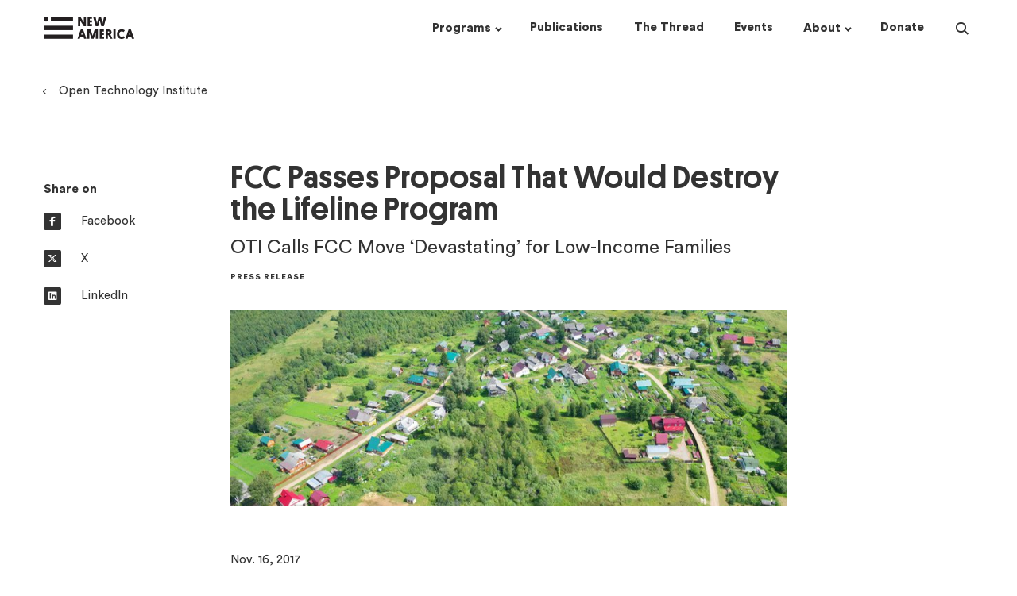

--- FILE ---
content_type: text/html; charset=utf-8
request_url: https://www.newamerica.org/oti/press-releases/fcc-passes-proposal-would-destroy-lifeline-program/
body_size: 10935
content:
     <!doctype html><!--[if lt IE 7]>      <html class="no-js lt-ie9 lt-ie8 lt-ie7"> <![endif]--><!--[if IE 7]>         <html class="no-js lt-ie9 lt-ie8"> <![endif]--><!--[if IE 8]>         <html class="no-js lt-ie9"> <![endif]--><!--[if gt IE 8]><!--><html class="no-js" lang="en"><!--<![endif]--><head><script>(function(w,d,s,l,i){w[l]=w[l]||[];w[l].push({'gtm.start':
  new Date().getTime(),event:'gtm.js'});var f=d.getElementsByTagName(s)[0],
  j=d.createElement(s),dl=l!='dataLayer'?'&l='+l:'';j.async=true;j.src=
  'https://www.googletagmanager.com/gtm.js?id='+i+dl;f.parentNode.insertBefore(j,f);
  })(window,document,'script','dataLayer','GTM-M4JVQ9Q');</script><meta charset="utf-8"/><meta http-equiv="X-UA-Compatible" content="IE=edge"/><meta name="viewport" content="width=device-width,initial-scale=1,maximum-scale=1,user-scalable=no"/><link rel="icon" type="image/png" href="https://d3fvh0lm0eshry.cloudfront.net/static/favicon.png"><link rel="shortcut icon" href="https://d3fvh0lm0eshry.cloudfront.net/static/favicon.ico" type="image/x-icon"><link rel="icon" href="https://d3fvh0lm0eshry.cloudfront.net/static/favicon.ico" type="image/x-icon"><meta property="og:site_name" content="New America"/><meta name="facebook-domain-verification" content="c4fr8x6czr25bt4ecip5z443p97jey"/><link rel="canonical" href="http://newamerica.org/oti/press-releases/fcc-passes-proposal-would-destroy-lifeline-program/"/><meta property="og:url" content="http://newamerica.org/oti/press-releases/fcc-passes-proposal-would-destroy-lifeline-program/"><meta name="twitter:url" content="http://newamerica.org/oti/press-releases/fcc-passes-proposal-would-destroy-lifeline-program/"><title>FCC Passes Proposal That Would Destroy the Lifeline Program</title><meta property="og:title" content="FCC Passes Proposal That Would Destroy the Lifeline Program"/><meta name="twitter:title" content="FCC Passes Proposal That Would Destroy the Lifeline Program"/><meta name="description" content="More than just a subsidy, Lifeline is a critical program that offers families a pathway out of poverty."/><meta property="og:description" content="More than just a subsidy, Lifeline is a critical program that offers families a pathway out of poverty."/><meta name="twitter:description" content="More than just a subsidy, Lifeline is a critical program that offers families a pathway out of poverty."/> <meta property="og:image" content="https://d1y8sb8igg2f8e.cloudfront.net/images/Broadband_gap3.2e16d0ba.fill-1200x630.jpg"/><meta name="twitter:image" content="https://d1y8sb8igg2f8e.cloudfront.net/images/Broadband_gap3.2e16d0ba.fill-1200x630.jpg"/><meta name="twitter:card" content="summary_large_image"><meta name="twitter:site" content="@NewAmerica"> <link href="/static/css/newamericadotorg-5f714bca40f46d699a79.css" rel="stylesheet"><script>window.user = {};
    
    
    window.meta = {"programs": [{"id": 14, "name": "Better Life Lab", "former": false, "title": "Better Life Lab", "description": "We change narratives, highlight solutions, and shape equitable work and care policy so people, families and communities can thrive", "url": "/better-life-lab/", "logo": "", "slug": "better-life-lab", "subprograms": [{"id": 7635, "name": "The New America Care Report", "url": "/better-life-lab/care-index/", "title": "The New America Care Report", "slug": "care-index", "type": "Initiative"}, {"id": 24233, "name": "Better Life Lab Experiments", "url": "/better-life-lab/better-life-lab-experiments/", "title": "Better Life Lab Experiments", "slug": "better-life-lab-experiments", "type": "Initiative"}, {"id": 26783, "name": "Mission: Visible", "url": "/better-life-lab/mission-visible/", "title": "Mission: Visible", "slug": "mission-visible", "type": "Initiative"}, {"id": 33305, "name": "American Karoshi", "url": "/better-life-lab/american-karoshi/", "title": "American Karoshi", "slug": "american-karoshi", "type": "Initiative"}], "subscriptions": [{"title": "Better Life Lab Newsletters & Events", "checked_by_default": true, "mailing_list_segment_id": 32}, {"title": "Better Life Lab - Experiments", "checked_by_default": true, "mailing_list_segment_id": 35}], "nav_options": null}, {"id": 27231, "name": "Center on Education & Labor", "former": false, "title": "Center on Education & Labor", "description": "The Center on Education & Labor is dedicated to restoring the link between education and economic mobility by advancing policies that strengthen the key social institutions necessary to connect them.", "url": "/center-education-labor/", "logo": "", "slug": "center-education-labor", "subprograms": [{"id": 33013, "name": "Community Colleges", "url": "/center-education-labor/community-colleges/", "title": "Community Colleges", "slug": "community-colleges", "type": "Initiative"}, {"id": 33875, "name": "Future of Work and the Innovation Economy", "url": "/center-education-labor/future-of-work-the-innovation-economy/", "title": "Future of Work and the Innovation Economy", "slug": "future-of-work-the-innovation-economy", "type": "Initiative"}, {"id": 21737, "name": "Partnership to Advance Youth Apprenticeship", "url": "/center-education-labor/partnership-advance-youth-apprenticeship/", "title": "Partnership to Advance Youth Apprenticeship", "slug": "partnership-advance-youth-apprenticeship", "type": "Project"}, {"id": 34707, "name": "Student Parent Initiative", "url": "/higher-education/student-parent-initiative/", "title": "Student Parent Initiative", "slug": "student-parent-initiative", "type": "Project"}, {"id": 36287, "name": "Launch: Equitable and Accelerated Pathways for All", "url": "/center-education-labor/equitable-and-accelerated-pathways-for-all/", "title": "Launch: Equitable and Accelerated Pathways for All", "slug": "equitable-and-accelerated-pathways-for-all", "type": "Project"}], "subscriptions": [{"title": "Future of Work Bulletin", "checked_by_default": false, "mailing_list_segment_id": 16}, {"title": "PAYA Network Newsletter", "checked_by_default": false, "mailing_list_segment_id": 23}, {"title": "Ed & Labor Bulletin", "checked_by_default": false, "mailing_list_segment_id": 72}, {"title": "Education & Work Weekly Update", "checked_by_default": false, "mailing_list_segment_id": 150}], "nav_options": null}, {"id": 132, "name": "New America Fellows", "former": false, "title": "New America Fellows", "description": "New America\u2019s Fellows Program invests in thinkers\u2014journalists, scholars, filmmakers, and public policy analysts\u2014who generate big, bold ideas that have an impact and spark new conversations about the most pressing issues of our day.", "url": "/fellows/", "logo": "", "slug": "fellows", "subprograms": null, "subscriptions": [{"title": "The Fifth Draft Newsletter & Events", "checked_by_default": true, "mailing_list_segment_id": 42}, {"title": "Call for Applications", "checked_by_default": true, "mailing_list_segment_id": 40}], "nav_options": 1}, {"id": 21059, "name": "Future of Land and Housing", "former": false, "title": "Future of Land and Housing", "description": "New America\u2019s Future of Land and Housing program envisions\r\na country in which all people have an affordable, safe, and\r\nstable home.\r\n\r\nThrough our narrative change work, research and writing, convening, policy analysis, network building, piloting and collaboration with local leaders and civic innovators nationwide,\r\nwe shed light on underreported housing challenges and surface promising solutions.", "url": "/future-land-housing/", "logo": "", "slug": "future-land-housing", "subprograms": [{"id": 35780, "name": "Eviction Data Response Network", "url": "/future-land-housing/eviction-data-response-network/", "title": "Eviction Data Response Network", "slug": "eviction-data-response-network", "type": "Project"}, {"id": 31063, "name": "Foreclosure and Eviction Analysis Tool", "url": "/future-land-housing/feat/", "title": "Foreclosure and Eviction Analysis Tool", "slug": "feat", "type": "Project"}, {"id": 37070, "name": "Great Lakes Resilient Receiving Cities Network", "url": "/future-land-housing/great-lakes-resilient-receiving-cities-network/", "title": "Great Lakes Resilient Receiving Cities Network", "slug": "great-lakes-resilient-receiving-cities-network", "type": "Project"}], "subscriptions": [{"title": "Future of Land and Housing - The Rooftop", "checked_by_default": true, "mailing_list_segment_id": 162}, {"title": "Future of Land and Housing Newsletters & Events", "checked_by_default": true, "mailing_list_segment_id": 17}], "nav_options": null}, {"id": 78, "name": "Future Security", "former": false, "title": "Future Security", "description": "Future Security is a partnership between New America and Arizona State University. It reconceptualizes U.S. security policy towards a holistic engagement with current and future challenges including domestic terrorism, armed drones, climate change, pandemics, rising authoritarianism, and new and emerging technologies.", "url": "/future-security/", "logo": "", "slug": "future-security", "subprograms": [{"id": 142, "name": "ASU / New America Future Security Forum", "url": "/future-security/future-war/", "title": "ASU / New America Future Security Forum", "slug": "future-war", "type": "Initiative"}, {"id": 20147, "name": "Data Projects", "url": "/future-security/data/", "title": "Data Projects", "slug": "data", "type": "Project"}, {"id": 20148, "name": "Terrorism in America after 9/11", "url": "/in-depth/terrorism-in-america/", "title": "Terrorism in America after 9/11", "slug": "terrorism-america-after-911", "type": "Project"}, {"id": 22094, "name": "Future of Proxy Warfare", "url": "/future-security/future-proxy-warfare/", "title": "Future of Proxy Warfare", "slug": "future-proxy-warfare", "type": "Initiative"}, {"id": 28694, "name": "Cyber Citizenship Initiative", "url": "/education-policy/cyber-citizenship-initiative/", "title": "Cyber Citizenship Initiative", "slug": "cyber-citizenship-initiative", "type": "Project"}, {"id": 31712, "name": "#ShareTheMicInCyber Fellowship", "url": "/future-security/stmic-fellowship/", "title": "#ShareTheMicInCyber Fellowship", "slug": "stmic-fellowship", "type": "Initiative"}, {"id": 33139, "name": "Planetary Politics", "url": "/planetary-politics/", "title": "Planetary Politics", "slug": "planetary-politics", "type": "Project"}, {"id": 36662, "name": "Future Security Scenarios Lab", "url": "/future-security/future-security-scenarios-lab/", "title": "Future Security Scenarios Lab", "slug": "future-security-scenarios-lab", "type": "Initiative"}], "subscriptions": [{"title": "Future Security Newsletters & Events", "checked_by_default": true, "mailing_list_segment_id": 87}], "nav_options": null}, {"id": 87, "name": "Open Technology Institute", "former": false, "title": "Open Technology Institute", "description": "OTI works at the intersection of technology and policy to ensure that every community has equitable access to digital technology and its benefits. We promote universal access to communications technologies that are both open and secure, using a multidisciplinary approach that brings together advocates, researchers, organizers, and innovators.", "url": "/oti/", "logo": "", "slug": "oti", "subprograms": [{"id": 124, "name": "Wireless Future", "url": "/oti/wireless-future-project/", "title": "Wireless Future", "slug": "wireless-future-project", "type": "Initiative"}, {"id": 135, "name": "Measurement Lab", "url": "/oti/measurement-lab/", "title": "Measurement Lab", "slug": "measurement-lab", "type": "Former"}, {"id": 17750, "name": "TechCongress", "url": "/oti/techcongress/", "title": "TechCongress", "slug": "techcongress", "type": "Former"}], "subscriptions": [{"title": "OTI Newsletters & Events", "checked_by_default": true, "mailing_list_segment_id": 18}], "nav_options": null}, {"id": 96, "name": "Political Reform", "former": false, "title": "Political Reform", "description": "The Political Reform program seeks to develop new strategies and innovations to repair the dysfunction of government, restore civic trust, and realize the potential of American democracy.", "url": "/political-reform/", "logo": "", "slug": "political-reform", "subprograms": [{"id": 7474, "name": "New Models of Policy Change", "url": "/political-reform/new-models-policy-change/", "title": "New Models of Policy Change", "slug": "new-models-policy-change", "type": "Initiative"}, {"id": 7475, "name": "Congressional Capacity Project", "url": "/political-reform/congressional-capacity-project/", "title": "Congressional Capacity Project", "slug": "congressional-capacity-project", "type": "Initiative"}, {"id": 13412, "name": "Co-Governance Project", "url": "/political-reform/co-governance-project/", "title": "Co-Governance Project", "slug": "co-governance-project", "type": "Initiative"}, {"id": 27046, "name": "Electoral Reform Research Group", "url": "/political-reform/errg/", "title": "Electoral Reform Research Group", "slug": "errg", "type": "Initiative"}], "subscriptions": [{"title": "Political Reform Program Newsletters & Events", "checked_by_default": true, "mailing_list_segment_id": 30}], "nav_options": null}, {"id": 13668, "name": "New America Chicago", "former": false, "title": "New America Chicago", "description": "New America Chicago is a nonpartisan policy innovation lab based at The Chicago Community Trust. We convene community members, thought leaders, and policymakers committed to finding practical solutions to community challenges, particularly those related to racial inequity, work, and income.", "url": "/chicago/", "logo": "", "slug": "chicago", "subprograms": [{"id": 29994, "name": "WeProsper", "url": "/chicago/weprosper/", "title": "WeProsper", "slug": "weprosper", "type": "Initiative"}, {"id": 30244, "name": "Get My Payment Illinois Coalition", "url": "/chicago/get-my-payment-illinois-coalition/", "title": "Get My Payment Illinois Coalition", "slug": "get-my-payment-illinois-coalition", "type": "Initiative"}, {"id": 31567, "name": "CivicSpace", "url": "/chicago/civicspace/", "title": "CivicSpace", "slug": "civicspace", "type": "Initiative"}], "subscriptions": [{"title": "New America Chicago Newsletters & Events", "checked_by_default": true, "mailing_list_segment_id": 26}], "nav_options": null}, {"id": 19624, "name": "New America Local", "former": false, "title": "New America Local", "description": "New America Local empowers, engages, and connects our partners, providing thought leadership and implementation assistance on issues of economic equity. We engage the experiences and expertise of people on the ground, particularly those who frequently go unheard.", "url": "/local/", "logo": "", "slug": "local", "subprograms": [{"id": 23555, "name": "Our Towns", "url": "/local/our-towns/", "title": "Our Towns", "slug": "our-towns", "type": "Initiative"}], "subscriptions": null, "nav_options": null}, {"id": 27131, "name": "New Practice Lab", "former": false, "title": "New Practice Lab", "description": "The New Practice Lab works to improve family economic security and wellbeing\u2014through the way social policy is designed and delivered. We believe good policy design focuses on families\u2019 lived experience and prioritizes making a difference in people\u2019s daily lives.", "url": "/new-practice-lab/", "logo": "", "slug": "new-practice-lab", "subprograms": null, "subscriptions": [{"title": "New Practice Lab Newsletter & Events", "checked_by_default": true, "mailing_list_segment_id": 6}], "nav_options": null}, {"id": 30026, "name": "Future Frontlines", "former": false, "title": "Future Frontlines", "description": "New America\u2019s Future Frontlines program is a public interest intelligence service that works to support next generation security for democratic resilience", "url": "/future-frontlines/", "logo": "", "slug": "future-frontlines", "subprograms": [{"id": 30364, "name": "The Afghanistan Observatory", "url": "/future-frontlines/the-afghanistan-observatory/", "title": "The Afghanistan Observatory", "slug": "the-afghanistan-observatory", "type": "Initiative"}, {"id": 30648, "name": "January 6 Research Network", "url": "/future-frontlines/january-6-research-network/", "title": "January 6 Research Network", "slug": "january-6-research-network", "type": "Initiative"}, {"id": 32638, "name": "Uncovering the Wagner Group", "url": "/future-frontlines/uncovering-the-wagner-group/", "title": "Uncovering the Wagner Group", "slug": "uncovering-the-wagner-group", "type": "Initiative"}], "subscriptions": [{"title": "Future Frontlines Newsletters & Events", "checked_by_default": true, "mailing_list_segment_id": 24}], "nav_options": null}, {"id": 31951, "name": "Planetary Politics", "former": false, "title": "Planetary Politics", "description": "New America\u2019s Planetary Politics initiative is a call to action for reimagining a more inclusive, equitable, and sustainable global order. As our world becomes hotter, wetter, and more complex, the time to build new global institutions attuned to today\u2019s environment\u2014in preparation for tomorrow\u2014is now.", "url": "/planetary-politics/", "logo": "", "slug": "planetary-politics", "subprograms": [{"id": 33266, "name": "Meaning of Security", "url": "/planetary-politics/meaning-of-security/", "title": "Meaning of Security", "slug": "meaning-of-security", "type": "Initiative"}, {"id": 34117, "name": "Digital Futures", "url": "/planetary-politics/digital-futures-task-force/", "title": "Digital Futures", "slug": "digital-futures-task-force", "type": "Initiative"}, {"id": 34118, "name": "Power Reimagined", "url": "/planetary-politics/power-reimagined/", "title": "Power Reimagined", "slug": "power-reimagined", "type": "Initiative"}, {"id": 33186, "name": "Future of Institutions", "url": "/planetary-politics/future-of-institutions/", "title": "Future of Institutions", "slug": "future-of-institutions", "type": "Initiative"}, {"id": 36295, "name": "Fellowship Initiative", "url": "/planetary-politics/fellowship-initiative/", "title": "Fellowship Initiative", "slug": "fellowship-initiative", "type": "Initiative"}, {"id": 36303, "name": "Geostrategic Competition", "url": "/planetary-politics/geostrategic-competition/", "title": "Geostrategic Competition", "slug": "geostrategic-competition", "type": "Initiative"}], "subscriptions": [{"title": "Planetary Politics Newsletter & Events", "checked_by_default": true, "mailing_list_segment_id": 31}], "nav_options": null}, {"id": 32788, "name": "Us@250 Initiative", "former": false, "title": "Us@250 Initiative", "description": "As the nation prepares to mark its 250th anniversary, New America\u2019s Us@250 initiative seeks to reimagine the American narrative with a focus on three themes: pride in the nation\u2019s progress, reckoning with historical and contemporary wrongs, and aspiration for a better future.", "url": "/us250-initiative/", "logo": "", "slug": "us250-initiative", "subprograms": null, "subscriptions": [{"title": "Us@250 Newsletter & Events", "checked_by_default": true, "mailing_list_segment_id": 50}], "nav_options": null}, {"id": 34142, "name": "Early & Elementary Education", "former": false, "title": "Early & Elementary Education", "description": "The Early & Elementary Education Policy team works to help ensure that all children have access to a system of high-quality early learning opportunities from birth through third grade that prepare them to succeed in school and in life.", "url": "/early-elementary-education/", "logo": "", "slug": "early-elementary-education", "subprograms": null, "subscriptions": [{"title": "Early & Elementary Education Newsletter & Events", "checked_by_default": true, "mailing_list_segment_id": 12}], "nav_options": null}, {"id": 34232, "name": "Higher Education", "former": false, "title": "Higher Education", "description": "We are researchers, writers, and advocates from diverse backgrounds who shed light on the thorniest issues in higher education and develop student-centered federal policy recommendations", "url": "/higher-education/", "logo": "", "slug": "higher-education", "subprograms": [{"id": 28870, "name": "HigherEd Public Opinion Hub", "url": "/higher-education/highered-public-opinion-hub/", "title": "HigherEd Public Opinion Hub", "slug": "highered-public-opinion-hub-project", "type": "Project"}, {"id": 34678, "name": "Student Parent Initiative", "url": "/higher-education/student-parent-initiative/", "title": "Student Parent Initiative", "slug": "student-parent-initiative", "type": "Initiative"}], "subscriptions": [{"title": "Public Insight - Higher Education Public Opinion Newsletter", "checked_by_default": false, "mailing_list_segment_id": 15}, {"title": "Education & Work Weekly Update", "checked_by_default": false, "mailing_list_segment_id": 150}], "nav_options": null}, {"id": 34150, "name": "PreK-12 Education", "former": false, "title": "PreK-12 Education", "description": "The PreK-12 initiative works to ensure that all children attending public elementary and secondary schools have access to and receive high-quality educational experiences, with a particular emphasis on improving equity and outcomes for traditionally underserved students.", "url": "/prek-12-education/", "logo": "", "slug": "prek-12-education", "subprograms": [{"id": 21702, "name": "Learning Sciences Exchange (LSX)", "url": "/prek-12-education/learning-sciences-exchange-lsx/", "title": "Learning Sciences Exchange (LSX)", "slug": "learning-sciences-exchange-lsx", "type": "Project"}, {"id": 26775, "name": "Grow Your Own Educators", "url": "/prek-12-education/grow-your-own-educators/", "title": "Grow Your Own Educators", "slug": "grow-your-own-educators", "type": "Project"}, {"id": 32236, "name": "Educators", "url": "/prek-12-education/educators/", "title": "Educators", "slug": "educators", "type": "Project"}, {"id": 7471, "name": "English Learners", "url": "/prek-12-education/english-learners/", "title": "English Learners", "slug": "english-learners", "type": "Initiative"}, {"id": 34318, "name": "Education Funding Equity", "url": "/prek-12-education/education-funding-equity/", "title": "Education Funding Equity", "slug": "education-funding-equity", "type": "Initiative"}], "subscriptions": [{"title": "English Learner", "checked_by_default": false, "mailing_list_segment_id": 69}, {"title": "The Exchange: A Quarterly Newsletter from the Learning Sciences Exchange", "checked_by_default": false, "mailing_list_segment_id": 13}, {"title": "Educator Digest", "checked_by_default": false, "mailing_list_segment_id": 89}, {"title": "Education & Work Weekly Update", "checked_by_default": false, "mailing_list_segment_id": 150}], "nav_options": null}, {"id": 34222, "name": "Teaching, Learning & Tech", "former": false, "title": "Teaching, Learning & Tech", "description": "Teaching, Learning, and Tech is committed to advancing policies and practices that support educators and other professionals use of technology in promoting systems of meaningful learning for all young people across in-school and out-of-school time settings.", "url": "/teaching-learning-tech/", "logo": "", "slug": "teaching-learning-tech", "subprograms": null, "subscriptions": [{"title": "The Exchange: LSX Newsletter & Events", "checked_by_default": true, "mailing_list_segment_id": 13}], "nav_options": null}], "content_types": [{"name": "Press Release", "api_name": "pressrelease", "title": "Press Releases", "slug": "press-releases", "url": "/press-releases/"}, {"name": "Article/Op-Ed", "api_name": "article", "title": "Articles", "slug": "articles", "url": "/articles/"}, {"name": "Blog Post", "api_name": "blogpost", "title": "Blog Posts", "slug": "blogs", "url": "/blogs/"}, {"name": "Book", "api_name": "book", "title": "Books", "slug": "books", "url": "/books/"}, {"name": "In The News Piece", "api_name": "quoted", "title": "In The News", "slug": "in-the-news", "url": "/in-the-news/"}, {"name": "Podcast", "api_name": "podcast", "title": "Podcasts", "slug": "podcasts", "url": "/podcasts/"}, {"name": "Report", "api_name": "report", "title": "Reports", "slug": "reports", "url": "/reports/"}, {"name": "Article In The Thread", "api_name": "threadarticle", "title": "Articles in The Thread", "slug": "articles-in-the-thread", "url": "/articles-in-the-thread/"}, {"name": "Brief", "api_name": "brief", "title": "Briefs", "slug": "briefs", "url": "/briefs/"}], "about_pages": [{"title": "Our Story", "url": "/our-story/"}, {"title": "Our People", "url": "/our-people/"}, {"title": "Our Funding", "url": "/our-funding/"}, {"title": "Press Room", "url": "/press-room/"}, {"title": "Jobs & Fellowships", "url": "/jobs/"}], "home_subscriptions": [{"title": "The Thread", "checked_by_default": false, "mailing_list_segment_id": 119}]};
    var newamericadotorg = null;</script><script>(function browserSupport() {
        var modernBrowser = (
          window.Promise &&
          window.fetch &&
          window.Symbol &&
          window.URL &&
          window.URLSearchParams
        );
        if (!modernBrowser) {
          var scriptElement = document.createElement('script');
          scriptElement.async = false;
          scriptElement.src = "/static/js/polyfills-5f714bca40f46d699a79.js";
          document.head.appendChild(scriptElement);
        }
      }())</script>  </head><body class=" oti" id="na-post"><noscript><iframe src="https://www.googletagmanager.com/ns.html?id=GTM-M4JVQ9Q" height="0" width="0" style="display:none;visibility:hidden"></iframe></noscript>  <a class="skip-link" href="#mainContent">Skip to main content</a>  
<!-- 86400 header  -->
<header class="header scroll-target " data-scroll-offset="125">
  <div class="header__wrapper ">
    <div class="container">
    <div class="row no-gutters">
      <div class="header__logo-wrapper col-lg-2 col-11">
        <a href="/">
          <div class="sr-only">New America</div>
          <div class="header__logo logo"></div>
        </a>
      </div>
      <nav class="header__nav col-md-10">
        <!-- floated right, so this is in opposite order -->
<div class="header__nav__search">
  <div class="header__nav__search__input">
    <div class="input">
      <form action="/search/?query=value" method="get" class="header__nav__search__form">
        <input type="text" autocomplete="off" name="query" id="search-input" placeholder="Search" />
        <input type="submit" value="Search" class="header__nav__search__submit button--text"/>
      </form>
    </div>
  </div>
  <button class="header__nav__search__icon">
    <div class="sr-only">Search</div>
    <div class="search-icon">
  <span class="glass"></span>
  <span class="handle"></span>
</div>

  </button>
</div>

        <div class="header__nav__dropdowns-wrapper">
  <div class="header__nav__dropdown">
    <button class="header__nav__dropdown__header drop">
      <h4 class="link inline"><span><u>Programs</u></span></h4>
    </button>
    <div class="header__nav__dropdown__list-wrapper programs-dropdown">
      


<div class="programs-dropdown-wrapper container">
<div class="row">
  <div class="col-12">
    <h4 class="link column-heading margin-0">
      <a href="/programs/"><u>Programs &mdash;</u></a>
    </h4>
    <div class="row margin-top-25">
    
      <div class="header__nav__dropdown__list col-3">
        
        <div class="header__nav__dropdown__list__item">
          <h6 class="link margin-0">
            <a href="/better-life-lab/">
              <u>Better Life Lab</u>
            </a>
          </h6>
        </div>
        
        <div class="header__nav__dropdown__list__item">
          <h6 class="link margin-0">
            <a href="/center-education-labor/">
              <u>Center on Education &amp; Labor</u>
            </a>
          </h6>
        </div>
        
        <div class="header__nav__dropdown__list__item">
          <h6 class="link margin-0">
            <a href="/early-elementary-education/">
              <u>Early &amp; Elementary Education</u>
            </a>
          </h6>
        </div>
        
        <div class="header__nav__dropdown__list__item">
          <h6 class="link margin-0">
            <a href="/future-frontlines/">
              <u>Future Frontlines</u>
            </a>
          </h6>
        </div>
        
      </div>
    
      <div class="header__nav__dropdown__list col-3">
        
        <div class="header__nav__dropdown__list__item">
          <h6 class="link margin-0">
            <a href="/future-land-housing/">
              <u>Future of Land and Housing</u>
            </a>
          </h6>
        </div>
        
        <div class="header__nav__dropdown__list__item">
          <h6 class="link margin-0">
            <a href="/future-security/">
              <u>Future Security</u>
            </a>
          </h6>
        </div>
        
        <div class="header__nav__dropdown__list__item">
          <h6 class="link margin-0">
            <a href="/higher-education/">
              <u>Higher Education</u>
            </a>
          </h6>
        </div>
        
        <div class="header__nav__dropdown__list__item">
          <h6 class="link margin-0">
            <a href="/chicago/">
              <u>New America Chicago</u>
            </a>
          </h6>
        </div>
        
      </div>
    
      <div class="header__nav__dropdown__list col-3">
        
        <div class="header__nav__dropdown__list__item">
          <h6 class="link margin-0">
            <a href="/fellows/">
              <u>New America Fellows</u>
            </a>
          </h6>
        </div>
        
        <div class="header__nav__dropdown__list__item">
          <h6 class="link margin-0">
            <a href="/new-practice-lab/">
              <u>New Practice Lab</u>
            </a>
          </h6>
        </div>
        
        <div class="header__nav__dropdown__list__item">
          <h6 class="link margin-0">
            <a href="/oti/">
              <u>Open Technology Institute</u>
            </a>
          </h6>
        </div>
        
        <div class="header__nav__dropdown__list__item">
          <h6 class="link margin-0">
            <a href="/planetary-politics/">
              <u>Planetary Politics</u>
            </a>
          </h6>
        </div>
        
      </div>
    
      <div class="header__nav__dropdown__list col-3">
        
        <div class="header__nav__dropdown__list__item">
          <h6 class="link margin-0">
            <a href="/political-reform/">
              <u>Political Reform</u>
            </a>
          </h6>
        </div>
        
        <div class="header__nav__dropdown__list__item">
          <h6 class="link margin-0">
            <a href="/prek-12-education/">
              <u>PreK-12 Education</u>
            </a>
          </h6>
        </div>
        
        <div class="header__nav__dropdown__list__item">
          <h6 class="link margin-0">
            <a href="/teaching-learning-tech/">
              <u>Teaching, Learning &amp; Tech</u>
            </a>
          </h6>
        </div>
        
        <div class="header__nav__dropdown__list__item">
          <h6 class="link margin-0">
            <a href="/us250-initiative/">
              <u>Us@250 Initiative</u>
            </a>
          </h6>
        </div>
        
      </div>
    
    </div>
  </div>
</div>
</div>

    </div>
  </div>
  <div class="header__nav__dropdown">
    <a href="/publications/" class="header__nav__dropdown__header no-drop">
      <h4 class="link inline"><span><u>Publications</u></span></h4>
    </a>
  </div>
  <div class="header__nav__dropdown">
    <a href="/the-thread/" class="header__nav__dropdown__header no-drop">
      <h4 class="link inline"><span><u>The Thread</u></span></h4>
    </a>
  </div>
  <div class="header__nav__dropdown">
    <a href="/events/" class="header__nav__dropdown__header no-drop">
      <h4 class="link inline"><span><u>Events</u></span></h4>
    </a>
  </div>
  <div class="header__nav__dropdown">
    <button class="header__nav__dropdown__header drop">
      <h4 class="link inline"><span><u>About</u></span></h4>
    </button>
    <div class="header__nav__dropdown__list-wrapper about-dropdown">
      



<div class="about-dropdown-wrapper container">
<div class="row">
  <div class="col-8">
    <div class="about-text">
      <h4 class="inline link column-heading">
        <a href="/our-funding/donate/"><u>Support New America &mdash;</u></a>
      </h4>
      <h6 class="margin-top-25 margin-bottom-15">We are dedicated to renewing the promise of America by continuing the quest to realize our nation's highest ideals, honestly confronting the challenges caused by rapid technological and social change, and seizing the opportunities those changes create.</h6>
    </div>
  </div>
  <div class="col-4">
    <h4 class="inline link column-heading">
      <a href="/our-story/"><u>About &mdash;</u></a>
    </h4>
    <div class="row margin-top-25">
    
      <div class="col-xl-5 col-lg-6">
        
          <div class="header-dropdown-links__link">
            <h6 class="link margin-top-0 margin-bottom-15">
              <a href="/our-story/">
                Our Story
              </a>
            </h6>
          </div>
        
          <div class="header-dropdown-links__link">
            <h6 class="link margin-top-0 margin-bottom-15">
              <a href="/our-people/">
                Our People
              </a>
            </h6>
          </div>
        
          <div class="header-dropdown-links__link">
            <h6 class="link margin-top-0 margin-bottom-15">
              <a href="/our-funding/">
                Our Funding
              </a>
            </h6>
          </div>
        
      </div>
    
      <div class="col-xl-5 col-lg-6">
        
          <div class="header-dropdown-links__link">
            <h6 class="link margin-top-0 margin-bottom-15">
              <a href="/press-room/">
                Press Room
              </a>
            </h6>
          </div>
        
          <div class="header-dropdown-links__link">
            <h6 class="link margin-top-0 margin-bottom-15">
              <a href="/jobs/">
                Jobs &amp; Fellowships
              </a>
            </h6>
          </div>
        
      </div>
    
    </div>
  </div>

</div>
</div>

    </div>
  </div>
  <div class="header__nav__dropdown">
    <a href="/our-funding/donate/" class="header__nav__dropdown__header no-drop">
      <h4 class="link inline"><span><u>Donate</u></span></h4>
    </a>
  </div>
</div>

      </nav>
    </div>
  </div>
  <div id="mobile-menu__wrapper">
    <button class="mobile-menu-icon" id="mobile-menu-toggle">
  <span></span>
  <span></span>
  <span></span>
</button>

    <div id="na-react__mobile-menu" data-replace-this="true"></div>
  </div>
  <div class="header__loading">
    <div></div>
  </div>
  </div>

  
</header>
 <div id="mainContent">
	
		



  <div class="container margin-top-25 breadcrumb">
    <h6 class="link with-caret--left">
      
      <a href="/oti/"><u>Open Technology Institute</u></a>
      
    </h6>
  </div>
  


	
	

<main class="post container margin-35 margin-lg-80">
  <div class="row gutter-30">
     <aside class="post__social col-md-6 col-lg-2 margin-bottom-15">
       
        


<div class="post-aside-wrapper post__social__wrapper">
  <h4>Share on</h4>
  <div class="margin-bottom-lg-25">
    <a class="social--inline block" href="https://www.facebook.com/dialog/share?app_id=1650004735115559&display=popup&href=https://newamerica.org/oti/press-releases/fcc-passes-proposal-would-destroy-lifeline-program/" target="_blank" rel="noopener noreferrer" >
      <i class="fa circle fa-brands fa-facebook-f"></i>
      <h6>Facebook</h6>
    </a>
  </div>
  <div class="margin-bottom-lg-25">
    <a class="social--inline block" href="https://twitter.com/intent/tweet/?url=https://newamerica.org/oti/press-releases/fcc-passes-proposal-would-destroy-lifeline-program/&text=FCC Passes Proposal That Would Destroy the Lifeline Program&via=newamerica" target="_blank" rel="noopener noreferrer" >
      <i class="fa fa-brands circle fa-x-twitter"></i>
      <h6>X</h6>
    </a>
  </div>
  <div class="margin-bottom-lg-25">
    <a class="social--inline block" href="https://www.linkedin.com/shareArticle?url=https://newamerica.org/oti/press-releases/fcc-passes-proposal-would-destroy-lifeline-program/" target="_blank" rel="noopener noreferrer" >
      <i class="fa fa-brands circle fa-linkedin"></i>
      <h6>LinkedIn</h6>
    </a>
  </div>
  
</div>




       
     </aside>

    
       <div class="col-lg-8 margin-bottom-25">
         <div class="post-body-wrapper">
          
<div class="post-heading__text margin-bottom-35">
  
  <h1 class="margin-top-0">
    FCC Passes Proposal That Would Destroy the Lifeline Program
  </h1>
  
    <h6 class="subheading">OTI Calls FCC Move ‘Devastating’ for Low-Income Families</h6>
  
  
    <h5>Press Release</h5>
  
  
</div>

          

<!-- BLOG -->

  
  




  <div class="post-heading__image margin-bottom-60">
    <div class="post-heading__image__wrapper">
      <div src="https://d1y8sb8igg2f8e.cloudfront.net/images/Broadband_gap3.width-30.jpg" class="temp-image"
        style="
        
          padding-bottom: calc(36% - 5px);
        
        background-image: url(https://d1y8sb8igg2f8e.cloudfront.net/images/Broadband_gap3.width-30.jpg)
        "></div>
      <img src="https://d1y8sb8igg2f8e.cloudfront.net/images/Broadband_gap3.width-800.jpg" alt="" class="fade-in-image" onload="this.classList.add('loaded');"/>
    </div>
    
    
  </div>


          <article class="post-body">
            




  <h6 class="post-body__date margin-10">Nov. 16, 2017</h6>




    
        
            <div class="block-paragraph">
                <div class="rich-text"><p>Today, the Federal Communications Commission (FCC) approved a proposal that, if passed, would completely devastate the only federal program that provides direct support to low-income Americans to get access to broadband and telephone service. The proposal would cut off Lifeline service for many current subscribers, including in rural and Tribal areas, by eliminating non-facilities based providers from the program, imposing rigid expenditure caps, and enacting a slew of other harmful policies, such as limiting the amount of time a Lifeline recipient could use the program. The proposal would affect those Lifeline users who need the program most, such as people with disabilities and older Americans.</p><p>There are many dangerous aspects to the FCC’s item, as mentioned above, but a particularly egregious proposal is the Commission’s intent to bar non-facilities based providers from offering Lifeline service—without non-facilities based providers, the program would shrink dramatically because <a href="https://apps.fcc.gov/edocs_public/attachmatch/DOC-343025A1.pdf">68 percent of all the program’s recipients</a> receive Lifeline service from non-facilities based providers. There are parts of the U.S where these providers are the only companies offering Lifeline service.</p><p>The following quote can be attributed to <b>Sarah J. Morris</b>, Director of Open Internet Policy at the Open Technology Institute at New America:</p><p><i>“The FCC’s actions today are a shameful assault on the Lifeline program. More than just a subsidy, Lifeline is a critical program that offers families a pathway out of poverty. Today’s proposal will make it more difficult for low-income families to access the communications tools required to obtain healthcare, financial, employment, government, education, and information services. </i></p><i>Importantly, Lifeline is also underutilized. Only about one-third of eligible households participate in the program, and the FCC should build on previous reforms to make the program more robust, and to improve adoption by the families that need access to phone and internet service most. The FCC has previously undertaken efforts to address potential fraud, and it should not attack the program and the already vulnerable communities that rely on it. “</i></div>
            </div>
        
    






            
          </article>
        </div>
       </div>
    
    <aside class="col-lg-2 ">
      
        
      
    </aside>
  </div>
</main>

</div> <footer class="footer mobile container--full-width">
	<section class='footer__wrapper container--wide'>
		<h2 class="centered margin-top-15 margin-bottom-15px">New America</h2>
		<div class="footer__content">
      <ul class="footer-mobile__content-list">
        <li><a href="/our-story/"><h6 class="inline">Our Story</h6></a></li>
        <li><a href="/publications/"><h6 class="inline">Publications</h6></a></li>
        <li><a href="/programs/"><h6 class="inline">Programs</h6></a></li>
        <li><a href="/events/"><h6 class="inline">Events</h6></a></li>
        <li><a href="/our-people/"><h6 class="inline">Our People</h6></a></li>
        <li><a href="/jobs/"><h6 class="inline">Jobs & Fellowships</h6></a></li>
        <li><a href="/press/"><h6 class="inline">Press</h6></a></li>
        <li><a href="/contact-us/"><h6 class="inline">Contact Us</h6></a></li>
      </ul>
		</div>
    <div class="charity-seals" style="margin-top: 25px;">
      <a class="charity-img" href="https://app.candid.org/profile/7781756" target="_blank"> 
          <img src="https://widgets.guidestar.org/prod/v1/pdp/transparency-seal/7781756/svg" />
      </a>
      <a class="charity-img" href="https://www.charitynavigator.org/ein/522096845" target="_blank"> 
          <img src="https://d1y8sb8igg2f8e.cloudfront.net/images/charity-nav.original.png" />
      </a>
  </div>
	</section>
</footer>
 <footer class="footer desktop container--full-width">
    <div class="container">
        <div class="row">
            <div class="col-3">
                <h2 class="margin-top-0 margin-bottom-15">New America</h2>
                <h6 class="margin-top-0 margin-bottom-25">740 15th Street NW, Suite 900<br />Washington, DC 20005</h6>
                <div class="footer__social margin-bottom-25">
                    <a href="https://www.instagram.com/newamericaorg/" target="_blank" rel="noopener noreferrer"
                        ><i class="fa fa-brands fa-instagram circle"></i
                    ></a>
                    <a
                        href="https://www.linkedin.com/company/new-america-foundation"
                        target="_blank"
                        rel="noopener noreferrer"
                        ><i class="fa fa-brands fa-linkedin circle"></i
                    ></a>
                    <a href="https://twitter.com/NewAmerica" target="_blank" rel="noopener noreferrer"
                        ><i class="fa fa-brands fa-x-twitter circle"></i
                    ></a>
                    <a href="https://www.facebook.com/NewAmerica" target="_blank" rel="noopener noreferrer"
                        ><i class="fa fa-brands fa-facebook circle"></i
                    ></a>
                    <a href="https://youtube.com/@NewamericaOrgideas" target="_blank" rel="noopener noreferrer"
                        ><i class="fa fa-brands fa-youtube circle"></i
                    ></a>
                    <a
                        href="https://bsky.app/profile/did:plc:kwwyqxm26vc4lfgnqwjep5da"
                        target="_blank"
                        rel="noopener noreferrer"
                        ><i class="fa fa-brands fa-bluesky circle"></i
                    ></a>
                </div>
            </div>
            <div class="col-3 charity-seals">
                <a class="charity-img" href="https://app.candid.org/profile/7781756" target="_blank"> 
                    <img src="https://widgets.guidestar.org/prod/v1/pdp/transparency-seal/7781756/svg" />
                </a>
                <a class="charity-img" href="https://www.charitynavigator.org/ein/522096845" target="_blank"> 
                    <img src="https://d1y8sb8igg2f8e.cloudfront.net/images/charity-nav.original.png" />
                </a>
            </div>
            <div class="col-6">
                <div class="row">
                    <div class="col-4">
                        <h6 class="link margin-top-0 margin-bottom-25">
                            <a href="/programs"><u>Programs</u></a>
                        </h6>
                        <h6 class="link margin-top-0 margin-bottom-25">
                            <a href="/events"><u>Events</u></a>
                        </h6>
                        <h6 class="link margin-top-0 margin-bottom-25">
                            <a href="/publications"><u>Publications</u></a>
                        </h6>
                        <h6 class="link margin-top-0 margin-bottom-25">
                            <a href="/subscribe"><u>Subscribe</u></a>
                        </h6>
                        <h6 class="link margin-top-0 margin-bottom-0">
                            <a href="/creative-commons"><u>Creative Commons</u></a>
                        </h6>
                    </div>
                    <div class="col-4">
                        <h6 class="link margin-top-0 margin-bottom-25">
                            <a href="/our-story"><u>Mission</u></a>
                        </h6>
                        <h6 class="link margin-top-0 margin-bottom-25">
                            <a href="/our-people"><u>People</u></a>
                        </h6>
                        <h6 class="link margin-top-0 margin-bottom-25">
                            <a href="/our-funding"><u>Funding</u></a>
                        </h6>
                        <h6 class="link margin-top-0 margin-bottom-0">
                            <a href="/policies-and-procedures/"><u>Policies & Procedures</u></a>
                        </h6>
                    </div>
                    <div class="col-4">
                        <h6 class="block link margin-top-0 margin-bottom-25">
                            <a href="/contact"><u>Contact</u></a>
                        </h6>
                        <h6 class="link margin-top-0 margin-bottom-25">
                            <a href="/jobs"><u>Jobs & Fellowships</u></a>
                        </h6>
                        <h6 class="link margin-top-0 margin-bottom-25">
                            <a href="/press-room"><u>Press</u></a>
                        </h6>
                        <h6 class="link margin-top-0 margin-bottom-0">
                            <a href="/our-funding/donate"><u>Donate</u></a>
                        </h6>
                    </div>
                </div>
            </div>
        </div>
    </div>
</footer>
  <div id="na-react__cookies-notification"></div><script src="/static/js/152-5f714bca40f46d699a79.js"></script><script src="/static/js/newamericadotorg-5f714bca40f46d699a79.js"></script>
	
<script src="https://na-graphics.s3.us-west-2.amazonaws.com/heightListener.js"></script><script>!function(e,t,n,s,u,a){e.twq||(s=e.twq=function(){s.exe?s.exe.apply(s,arguments):s.queue.push(arguments);
  },s.version='1.1',s.queue=[],u=t.createElement(n),u.async=!0,u.src='//static.ads-twitter.com/uwt.js',
  a=t.getElementsByTagName(n)[0],a.parentNode.insertBefore(u,a))}(window,document,'script');
  // Insert Twitter Pixel ID and Standard Event data below
  twq('init','o1f8c');
  twq('track','PageView');</script></body></html>

--- FILE ---
content_type: text/css; charset="utf-8"
request_url: https://www.newamerica.org/static/css/newamericadotorg-5f714bca40f46d699a79.css
body_size: 44111
content:
.header__nav:after,.header__nav__links:after{clear:both;content:"";display:table}@-ms-viewport{width:device-width}*,:after,:before{-webkit-box-sizing:inherit;box-sizing:inherit}html{-ms-overflow-style:scrollbar;box-sizing:border-box;-ms-box-sizing:border-box;-moz-box-sizing:border-box;-webkit-box-sizing:border-box}body,html{background:#fff;color:#333;font-family:Circular;margin:0;overflow-x:hidden;padding:0;width:100vw}body.scroll-disabled,body.scroll-md-disabled{overflow:hidden;position:fixed}@media(min-width:992px){body.scroll-md-disabled{overflow:auto;position:static}}.bg-beige,body.bg-beige{background-color:#f7f4f2}ol.inline,ol.no-list-style,ul.inline,ul.no-list-style{list-style-type:none;margin:0;padding:0}ol.inline li,ol.no-list-style li,ul.inline li,ul.no-list-style li{padding:0}ol.inline li,ul.inline li{display:inline-block;padding-right:25px}main{min-height:100vh}figure,span.block{display:block}figure{margin:0}iframe{border:0}hr{border:none;border-bottom:1px solid #333}section.beige{background-color:#f7f4f2}.skip-link{background-color:#fff;padding:.5em;position:fixed;right:105%;top:.5em}.skip-link:active,.skip-link:focus,.skip-link:hover{box-shadow:0 0 0 2px #e75c64;left:.5em;right:auto;z-index:1000}@font-face{font-family:Circular;font-style:normal;font-weight:700;src:url(https://d3fvh0lm0eshry.cloudfront.net/static/fonts/CircularStd-Black.otf);src:url(https://d3fvh0lm0eshry.cloudfront.net/static/fonts/CircularStd-Black.eot?#iefix) format("embedded-opentype"),url(https://d3fvh0lm0eshry.cloudfront.net/static/fonts/CircularStd-Black.woff2) format("woff2"),url(https://d3fvh0lm0eshry.cloudfront.net/static/fonts/CircularStd-Black.woff) format("woff")}@font-face{font-family:Circular;font-style:normal;font-weight:400;src:url(https://d3fvh0lm0eshry.cloudfront.net/static/fonts/CircularStd-Book.ttf);src:url(https://d3fvh0lm0eshry.cloudfront.net/static/fonts/CircularStd-Book.eot?#iefix) format("embedded-opentype"),url(https://d3fvh0lm0eshry.cloudfront.net/static/fonts/CircularStd-Book.woff2) format("woff2"),url(https://d3fvh0lm0eshry.cloudfront.net/static/fonts/CircularStd-Book.woff) format("woff")}@font-face{font-family:Platform;font-weight:700;src:url(https://d3fvh0lm0eshry.cloudfront.net/static/fonts/Platform-Medium.otf);src:url(https://d3fvh0lm0eshry.cloudfront.net/static/fonts/Platform-Medium.eot?#iefix) format("embedded-opentype"),url(https://d3fvh0lm0eshry.cloudfront.net/static/fonts/Platform-Medium.woff2) format("woff2"),url(https://d3fvh0lm0eshry.cloudfront.net/static/fonts/Platform-Medium.woff) format("woff")}@font-face{font-family:Lyon;font-style:none;font-weight:400;src:url(https://d3fvh0lm0eshry.cloudfront.net/static/fonts/LyonText-Regular.otf);src:url(https://d3fvh0lm0eshry.cloudfront.net/static/fonts/LyonText-Regular.eot?#iefix) format("embedded-opentype"),url(https://d3fvh0lm0eshry.cloudfront.net/static/fonts/LyonText-Regular.woff2) format("woff2"),url(https://d3fvh0lm0eshry.cloudfront.net/static/fonts/LyonText-Regular.woff) format("woff")}@font-face{font-family:Lyon;font-style:none;font-weight:700;src:url(https://d3fvh0lm0eshry.cloudfront.net/static/fonts/LyonText-Bold.otf);src:url(https://d3fvh0lm0eshry.cloudfront.net/static/fonts/LyonText-Bold.eot?#iefix) format("embedded-opentype"),url(https://d3fvh0lm0eshry.cloudfront.net/static/fonts/LyonText-Bold.woff2) format("woff2"),url(https://d3fvh0lm0eshry.cloudfront.net/static/fonts/LyonText-Bold.woff) format("woff")}@font-face{font-family:Lyon;font-style:italic;font-weight:400;src:url(https://d3fvh0lm0eshry.cloudfront.net/static/fonts/LyonText-RegularItalic.otf);src:url(https://d3fvh0lm0eshry.cloudfront.net/static/fonts/LyonText-RegularItalic.eot?#iefix) format("embedded-opentype"),url(https://d3fvh0lm0eshry.cloudfront.net/static/fonts/LyonText-RegularItalic.woff2) format("woff2"),url(https://d3fvh0lm0eshry.cloudfront.net/static/fonts/LyonText-RegularItalic.woff) format("woff")}@font-face{font-family:Lyon;font-style:italic;font-weight:700;src:url(https://d3fvh0lm0eshry.cloudfront.net/static/fonts/LyonText-BoldItalic.otf);src:url(https://d3fvh0lm0eshry.cloudfront.net/static/fonts/LyonText-BoldItalic.eot?#iefix) format("embedded-opentype"),url(https://d3fvh0lm0eshry.cloudfront.net/static/fonts/LyonText-BoldItalic.woff) format("woff")}*{-webkit-font-smoothing:antialiased!important}body,html{font-size:16px}.h1,.h2,.h3,.h4,.h5,.h6,a,blockquote,figcaption,h1,h2,h3,h4,h5,h6,label,li,p{color:#333;font-weight:400;text-decoration:none;text-shadow:1px 1px 1px rgba(51,51,51,.004)}.h1,.h2,.h3,.h4,.h5,.h6,h1,h2,h3,h4,h5,h6{font-weight:700}.h1.white,.h2.white,.h3.white,.h4.white,.h5.white,.h6.white,h1.white,h2.white,h3.white,h4.white,h5.white,h6.white{color:#fff!important}.h1,.h2,h1,h2{font-family:Platform}.h3,.h4,.h5,.h6 h3,h4,h5,h6{font-family:Circular}.h1,.resource-title,h1{margin-bottom:.875rem;margin-top:.875rem}.h1:not(.promo),.resource-title:not(.promo),h1:not(.promo){font-size:1.875rem;letter-spacing:.03125rem;line-height:1.875rem}@media(min-width:768px){.h1:not(.promo),.resource-title:not(.promo),h1:not(.promo){font-size:2.5rem;line-height:2.5rem}}.h1.promo,.resource-title.promo,h1.promo{font-size:2.5rem;line-height:2.65rem}@media(min-width:768px){.h1.promo,.resource-title.promo,h1.promo{font-size:4.0625rem;line-height:4.375rem}}.h2,h2{font-size:1.625rem;line-height:2rem;margin-bottom:.75rem;margin-top:.75rem}.h3 h3{font-size:1.125rem;line-height:1.35rem;margin-bottom:.625rem;margin-top:.625rem}.h4,.h5,.h6,h4,h5,h6{font-size:.9375rem;line-height:1.125rem}.h4.white,.h5.white,.h6.white,h4.white,h5.white,h6.white{color:#fff}.h4.inline,.h5.inline,.h6.inline,h4.inline,h5.inline,h6.inline{display:inline!important}.h5,h5{font-family:Circular;font-size:.625rem;font-variant-numeric:lining-nums;font-weight:700;letter-spacing:.0625rem;line-height:.75rem;text-transform:uppercase}.h6,h6{font-weight:400}.h6.bold,h6.bold{font-weight:700}.h6.caption,.h6.subtitle,h6.caption,h6.subtitle{font-family:Lyon}.h6.subtitle,h6.subtitle{font-size:22px;line-height:28px}.h6.caption,h6.caption{font-style:italic}.h6.subheader,h6.subheader{font-size:1.375rem;line-height:1.75rem;margin-bottom:.75rem;margin-top:.75rem}.h6.paragraph,h6.paragraph{line-height:1.25rem}.h6.with-separator:after,.h6.with-seperator:after,h6.with-separator:after,h6.with-seperator:after{content:"|";display:inline;padding-left:.5em;padding-right:.5em}.h6 .rich-text,.h6 a,.h6 li,.h6 p,h6 .rich-text,h6 a,h6 li,h6 p{color:inherit;font-family:inherit;font-size:inherit;font-weight:inherit;line-height:inherit;margin-bottom:0;margin-top:0;text-decoration:inherit}.rich-text,li,p{font-family:Lyon;font-size:1.125rem;line-height:1.9rem;text-rendering:optimizeLegibility!important}p{margin-bottom:25px;margin-top:25px}p.gray{color:#6f6f74}p.white{color:#fff}li p{margin-bottom:0;margin-top:0}blockquote{margin:2.5rem 50px}blockquote.pullquote{font-family:Lyon;font-size:1.75rem;font-weight:700;line-height:1.875rem;margin-left:0;margin-right:0}blockquote.white{color:#fff}blockquote+blockquote{margin-top:-1.25rem}.subheading,[class*=subheading--]{font-size:1.475rem;font-weight:400;line-height:1.75rem;margin:0}.subheading.white,[class*=subheading--].white{color:#fff!important}.fa{font-weight:300}.fa.padding-5{padding-right:5px}.fa.no-padding{padding-right:0}.fa.xs{font-size:.65rem}.fa.sm{font-size:.78rem}.fa.lg{font-size:1.875rem}.fa.outline{-webkit-text-stroke-width:1px;-webkit-text-stroke-color:#6f6f74;color:#fff}.fa.outline.turquoise{-webkit-text-stroke-color:#007e76}.fa.outline:hover{-webkit-text-stroke-width:0}a{color:#007e76;font-size:inherit;font-weight:700;line-height:inherit}a:hover{color:#333}p a{text-decoration:underline}a.inline{display:inline!important}a.block{display:block!important}a.white{color:#fff}a.white.underlined,a.white:hover.underlined--on-hover{-moz-box-shadow:0 1.5px 0 #fff;-webkit-box-shadow:0 1.5px 0 #fff;box-shadow:0 1.5px 0 #fff}em,u{text-decoration:none}input,label,textarea{color:#333;cursor:inherit;display:inline-block;font-family:Circular;font-size:.9375rem;font-weight:400;line-height:1.125rem;margin-bottom:.625rem;margin-top:.625rem;text-decoration:none}.h1>a,.h2>a,.h3>a,.h4>a,.h5>a,.h6>a,h1>a,h2>a,h3>a,h4>a,h5>a,h6>a{color:inherit;font-family:inherit;font-size:inherit;font-weight:inherit;line-height:inherit;margin-bottom:0;margin-top:0;text-decoration:inherit}.button,.button--text,.input label,.tag,button{color:#333;display:inline-block;font-family:Circular;font-size:.625rem;font-variant-numeric:lining-nums;font-weight:700;letter-spacing:.0625rem;line-height:.75rem;text-transform:uppercase}.button--text.white,.button.white,.input label.white,.tag.white,button.white{color:#fff}.font-weight-normal{font-weight:400}.centered{text-align:center}.container,[class*=container--]{display:block;margin-left:auto;margin-right:auto;max-width:1200px;padding-left:15px;padding-right:15px;position:relative}.container.beige,[class*=container--].beige{background-color:#f7f4f2}.container.turquoise,[class*=container--].turquoise{background-color:#2ebcb3}.container.blue,[class*=container--].blue{background-color:#10355f}.container.purple,[class*=container--].purple{background-color:#a076ac}.container.black,[class*=container--].black{background-color:#333}.container.gray,[class*=container--].gray{background-color:#f6f6f6}.container .container,.container--full-width,[class*=container--]:not(.container--full-width) .container{padding-left:0;padding-right:0}.container--full-width{max-width:none;width:100%}.container--1080{max-width:1080px}.container--700{max-width:700px}.container--800{max-width:800px}.container--900{max-width:900px}.row{display:-webkit-box;display:-webkit-flex;display:-ms-flexbox;display:flex;-webkit-flex-wrap:wrap;-ms-flex-wrap:wrap;flex-wrap:wrap;margin-left:-15px;margin-right:-15px}@media(min-width:576px){.row{margin-left:-15px;margin-right:-15px}}@media(min-width:768px){.row{margin-left:-15px;margin-right:-15px}}@media(min-width:992px){.row{margin-left:-15px;margin-right:-15px}}@media(min-width:1200px){.row{margin-left:-15px;margin-right:-15px}}.gutter-0,.gutter-10,.gutter-20,.no-gutters{margin-left:0;margin-right:0}.gutter-10{margin-left:-5px;margin-right:-5px}.gutter-15{margin-left:-7.5px;margin-right:-7.5px}.gutter-20{margin-left:-10px;margin-right:-10px}.gutter-30{margin-left:-15px;margin-right:-15px}.gutter-45{margin-left:0;margin-right:0}.gutter-0>.col,.gutter-0>[class*=col-],.no-gutters>.col,.no-gutters>[class*=col-]{padding-left:0;padding-right:0}.gutter-10>.col,.gutter-10>[class*=col-]{padding-left:5px;padding-right:5px}.gutter-20>.col,.gutter-20>[class*=col-]{padding-left:10px;padding-right:10px}.gutter-15>.col,.gutter-15>[class*=col-]{padding-left:7.5px;padding-right:7.5px}.gutter-30>.col,.gutter-30>[class*=col-]{padding-left:15px;padding-right:15px}.gutter-45>.col,.gutter-45>[class*=col-]{padding-left:22.5px;padding-right:22.5px}.col,.col-1,.col-10,.col-11,.col-12,.col-2,.col-3,.col-4,.col-5,.col-5ths,.col-6,.col-7,.col-8,.col-9,.col-lg,.col-lg-1,.col-lg-10,.col-lg-11,.col-lg-12,.col-lg-2,.col-lg-3,.col-lg-4,.col-lg-5,.col-lg-5ths,.col-lg-6,.col-lg-7,.col-lg-8,.col-lg-9,.col-md,.col-md-1,.col-md-10,.col-md-11,.col-md-12,.col-md-2,.col-md-3,.col-md-4,.col-md-5,.col-md-5ths,.col-md-6,.col-md-7,.col-md-8,.col-md-9,.col-sm,.col-sm-1,.col-sm-10,.col-sm-11,.col-sm-12,.col-sm-2,.col-sm-3,.col-sm-4,.col-sm-5,.col-sm-5ths,.col-sm-6,.col-sm-7,.col-sm-8,.col-sm-9,.col-xl,.col-xl-1,.col-xl-10,.col-xl-11,.col-xl-12,.col-xl-2,.col-xl-3,.col-xl-4,.col-xl-5,.col-xl-5ths,.col-xl-6,.col-xl-7,.col-xl-8,.col-xl-9{min-height:1px;padding-left:15px;padding-right:15px;position:relative;width:100%}@media(min-width:576px){.col,.col-1,.col-10,.col-11,.col-12,.col-2,.col-3,.col-4,.col-5,.col-5ths,.col-6,.col-7,.col-8,.col-9,.col-lg,.col-lg-1,.col-lg-10,.col-lg-11,.col-lg-12,.col-lg-2,.col-lg-3,.col-lg-4,.col-lg-5,.col-lg-5ths,.col-lg-6,.col-lg-7,.col-lg-8,.col-lg-9,.col-md,.col-md-1,.col-md-10,.col-md-11,.col-md-12,.col-md-2,.col-md-3,.col-md-4,.col-md-5,.col-md-5ths,.col-md-6,.col-md-7,.col-md-8,.col-md-9,.col-sm,.col-sm-1,.col-sm-10,.col-sm-11,.col-sm-12,.col-sm-2,.col-sm-3,.col-sm-4,.col-sm-5,.col-sm-5ths,.col-sm-6,.col-sm-7,.col-sm-8,.col-sm-9,.col-xl,.col-xl-1,.col-xl-10,.col-xl-11,.col-xl-12,.col-xl-2,.col-xl-3,.col-xl-4,.col-xl-5,.col-xl-5ths,.col-xl-6,.col-xl-7,.col-xl-8,.col-xl-9{padding-left:15px;padding-right:15px}}@media(min-width:768px){.col,.col-1,.col-10,.col-11,.col-12,.col-2,.col-3,.col-4,.col-5,.col-5ths,.col-6,.col-7,.col-8,.col-9,.col-lg,.col-lg-1,.col-lg-10,.col-lg-11,.col-lg-12,.col-lg-2,.col-lg-3,.col-lg-4,.col-lg-5,.col-lg-5ths,.col-lg-6,.col-lg-7,.col-lg-8,.col-lg-9,.col-md,.col-md-1,.col-md-10,.col-md-11,.col-md-12,.col-md-2,.col-md-3,.col-md-4,.col-md-5,.col-md-5ths,.col-md-6,.col-md-7,.col-md-8,.col-md-9,.col-sm,.col-sm-1,.col-sm-10,.col-sm-11,.col-sm-12,.col-sm-2,.col-sm-3,.col-sm-4,.col-sm-5,.col-sm-5ths,.col-sm-6,.col-sm-7,.col-sm-8,.col-sm-9,.col-xl,.col-xl-1,.col-xl-10,.col-xl-11,.col-xl-12,.col-xl-2,.col-xl-3,.col-xl-4,.col-xl-5,.col-xl-5ths,.col-xl-6,.col-xl-7,.col-xl-8,.col-xl-9{padding-left:15px;padding-right:15px}}@media(min-width:992px){.col,.col-1,.col-10,.col-11,.col-12,.col-2,.col-3,.col-4,.col-5,.col-5ths,.col-6,.col-7,.col-8,.col-9,.col-lg,.col-lg-1,.col-lg-10,.col-lg-11,.col-lg-12,.col-lg-2,.col-lg-3,.col-lg-4,.col-lg-5,.col-lg-5ths,.col-lg-6,.col-lg-7,.col-lg-8,.col-lg-9,.col-md,.col-md-1,.col-md-10,.col-md-11,.col-md-12,.col-md-2,.col-md-3,.col-md-4,.col-md-5,.col-md-5ths,.col-md-6,.col-md-7,.col-md-8,.col-md-9,.col-sm,.col-sm-1,.col-sm-10,.col-sm-11,.col-sm-12,.col-sm-2,.col-sm-3,.col-sm-4,.col-sm-5,.col-sm-5ths,.col-sm-6,.col-sm-7,.col-sm-8,.col-sm-9,.col-xl,.col-xl-1,.col-xl-10,.col-xl-11,.col-xl-12,.col-xl-2,.col-xl-3,.col-xl-4,.col-xl-5,.col-xl-5ths,.col-xl-6,.col-xl-7,.col-xl-8,.col-xl-9{padding-left:15px;padding-right:15px}}@media(min-width:1200px){.col,.col-1,.col-10,.col-11,.col-12,.col-2,.col-3,.col-4,.col-5,.col-5ths,.col-6,.col-7,.col-8,.col-9,.col-lg,.col-lg-1,.col-lg-10,.col-lg-11,.col-lg-12,.col-lg-2,.col-lg-3,.col-lg-4,.col-lg-5,.col-lg-5ths,.col-lg-6,.col-lg-7,.col-lg-8,.col-lg-9,.col-md,.col-md-1,.col-md-10,.col-md-11,.col-md-12,.col-md-2,.col-md-3,.col-md-4,.col-md-5,.col-md-5ths,.col-md-6,.col-md-7,.col-md-8,.col-md-9,.col-sm,.col-sm-1,.col-sm-10,.col-sm-11,.col-sm-12,.col-sm-2,.col-sm-3,.col-sm-4,.col-sm-5,.col-sm-5ths,.col-sm-6,.col-sm-7,.col-sm-8,.col-sm-9,.col-xl,.col-xl-1,.col-xl-10,.col-xl-11,.col-xl-12,.col-xl-2,.col-xl-3,.col-xl-4,.col-xl-5,.col-xl-5ths,.col-xl-6,.col-xl-7,.col-xl-8,.col-xl-9{padding-left:15px;padding-right:15px}}.col{-ms-flex-preferred-size:0;-webkit-box-flex:1;-ms-flex-positive:1;-webkit-flex-basis:0;flex-basis:0;-webkit-flex-grow:1;flex-grow:1;max-width:100%}.col-auto{-webkit-flex:0 0 auto;-ms-flex:0 0 auto;flex:0 0 auto;width:auto}.col-1,.col-auto{-webkit-box-flex:0}.col-1{-webkit-flex:0 0 8.333333%;-ms-flex:0 0 8.333333%;flex:0 0 8.333333%;max-width:8.333333%}.col-2{-webkit-flex:0 0 16.666667%;-ms-flex:0 0 16.666667%;flex:0 0 16.666667%;max-width:16.666667%}.col-2,.col-3{-webkit-box-flex:0}.col-3{-webkit-flex:0 0 25%;-ms-flex:0 0 25%;flex:0 0 25%;max-width:25%}.col-4{-webkit-flex:0 0 33.333333%;-ms-flex:0 0 33.333333%;flex:0 0 33.333333%;max-width:33.333333%}.col-4,.col-5{-webkit-box-flex:0}.col-5{-webkit-flex:0 0 41.666667%;-ms-flex:0 0 41.666667%;flex:0 0 41.666667%;max-width:41.666667%}.col-6{-webkit-flex:0 0 50%;-ms-flex:0 0 50%;flex:0 0 50%;max-width:50%}.col-6,.col-7{-webkit-box-flex:0}.col-7{-webkit-flex:0 0 58.333333%;-ms-flex:0 0 58.333333%;flex:0 0 58.333333%;max-width:58.333333%}.col-8{-webkit-flex:0 0 66.666667%;-ms-flex:0 0 66.666667%;flex:0 0 66.666667%;max-width:66.666667%}.col-8,.col-9{-webkit-box-flex:0}.col-9{-webkit-flex:0 0 75%;-ms-flex:0 0 75%;flex:0 0 75%;max-width:75%}.col-10{-webkit-flex:0 0 83.333333%;-ms-flex:0 0 83.333333%;flex:0 0 83.333333%;max-width:83.333333%}.col-10,.col-11{-webkit-box-flex:0}.col-11{-webkit-flex:0 0 91.666667%;-ms-flex:0 0 91.666667%;flex:0 0 91.666667%;max-width:91.666667%}.col-12{-webkit-flex:0 0 100%;-ms-flex:0 0 100%;flex:0 0 100%;max-width:100%}.col-12,.col-5ths{-webkit-box-flex:0}.col-5ths{-webkit-flex:0 0 20%;-ms-flex:0 0 20%;flex:0 0 20%;max-width:20%}@media(min-width:576px){.col-sm{-ms-flex-preferred-size:0;-webkit-box-flex:1;-ms-flex-positive:1;-webkit-flex-basis:0;flex-basis:0;-webkit-flex-grow:1;flex-grow:1;max-width:100%}.col-sm-auto{-webkit-box-flex:0;-webkit-flex:0 0 auto;-ms-flex:0 0 auto;flex:0 0 auto;width:auto}.col-sm-1{-webkit-box-flex:0;-webkit-flex:0 0 8.333333%;-ms-flex:0 0 8.333333%;flex:0 0 8.333333%;max-width:8.333333%}.col-sm-2{-webkit-box-flex:0;-webkit-flex:0 0 16.666667%;-ms-flex:0 0 16.666667%;flex:0 0 16.666667%;max-width:16.666667%}.col-sm-3{-webkit-box-flex:0;-webkit-flex:0 0 25%;-ms-flex:0 0 25%;flex:0 0 25%;max-width:25%}.col-sm-4{-webkit-box-flex:0;-webkit-flex:0 0 33.333333%;-ms-flex:0 0 33.333333%;flex:0 0 33.333333%;max-width:33.333333%}.col-sm-5{-webkit-box-flex:0;-webkit-flex:0 0 41.666667%;-ms-flex:0 0 41.666667%;flex:0 0 41.666667%;max-width:41.666667%}.col-sm-6{-webkit-box-flex:0;-webkit-flex:0 0 50%;-ms-flex:0 0 50%;flex:0 0 50%;max-width:50%}.col-sm-7{-webkit-box-flex:0;-webkit-flex:0 0 58.333333%;-ms-flex:0 0 58.333333%;flex:0 0 58.333333%;max-width:58.333333%}.col-sm-8{-webkit-box-flex:0;-webkit-flex:0 0 66.666667%;-ms-flex:0 0 66.666667%;flex:0 0 66.666667%;max-width:66.666667%}.col-sm-9{-webkit-box-flex:0;-webkit-flex:0 0 75%;-ms-flex:0 0 75%;flex:0 0 75%;max-width:75%}.col-sm-10{-webkit-box-flex:0;-webkit-flex:0 0 83.333333%;-ms-flex:0 0 83.333333%;flex:0 0 83.333333%;max-width:83.333333%}.col-sm-11{-webkit-box-flex:0;-webkit-flex:0 0 91.666667%;-ms-flex:0 0 91.666667%;flex:0 0 91.666667%;max-width:91.666667%}.col-sm-12{-webkit-box-flex:0;-webkit-flex:0 0 100%;-ms-flex:0 0 100%;flex:0 0 100%;max-width:100%}.col-sm-5ths{-webkit-box-flex:0;-webkit-flex:0 0 20%;-ms-flex:0 0 20%;flex:0 0 20%;max-width:20%}}@media(min-width:768px){.col-md{-ms-flex-preferred-size:0;-webkit-box-flex:1;-ms-flex-positive:1;-webkit-flex-basis:0;flex-basis:0;-webkit-flex-grow:1;flex-grow:1;max-width:100%}.col-md-auto{-webkit-box-flex:0;-webkit-flex:0 0 auto;-ms-flex:0 0 auto;flex:0 0 auto;width:auto}.col-md-1{-webkit-box-flex:0;-webkit-flex:0 0 8.333333%;-ms-flex:0 0 8.333333%;flex:0 0 8.333333%;max-width:8.333333%}.col-md-2{-webkit-box-flex:0;-webkit-flex:0 0 16.666667%;-ms-flex:0 0 16.666667%;flex:0 0 16.666667%;max-width:16.666667%}.col-md-3{-webkit-box-flex:0;-webkit-flex:0 0 25%;-ms-flex:0 0 25%;flex:0 0 25%;max-width:25%}.col-md-4{-webkit-box-flex:0;-webkit-flex:0 0 33.333333%;-ms-flex:0 0 33.333333%;flex:0 0 33.333333%;max-width:33.333333%}.col-md-5{-webkit-box-flex:0;-webkit-flex:0 0 41.666667%;-ms-flex:0 0 41.666667%;flex:0 0 41.666667%;max-width:41.666667%}.col-md-6{-webkit-box-flex:0;-webkit-flex:0 0 50%;-ms-flex:0 0 50%;flex:0 0 50%;max-width:50%}.col-md-7{-webkit-box-flex:0;-webkit-flex:0 0 58.333333%;-ms-flex:0 0 58.333333%;flex:0 0 58.333333%;max-width:58.333333%}.col-md-8{-webkit-box-flex:0;-webkit-flex:0 0 66.666667%;-ms-flex:0 0 66.666667%;flex:0 0 66.666667%;max-width:66.666667%}.col-md-9{-webkit-box-flex:0;-webkit-flex:0 0 75%;-ms-flex:0 0 75%;flex:0 0 75%;max-width:75%}.col-md-10{-webkit-box-flex:0;-webkit-flex:0 0 83.333333%;-ms-flex:0 0 83.333333%;flex:0 0 83.333333%;max-width:83.333333%}.col-md-11{-webkit-box-flex:0;-webkit-flex:0 0 91.666667%;-ms-flex:0 0 91.666667%;flex:0 0 91.666667%;max-width:91.666667%}.col-md-12{-webkit-box-flex:0;-webkit-flex:0 0 100%;-ms-flex:0 0 100%;flex:0 0 100%;max-width:100%}.col-md-5ths{-webkit-box-flex:0;-webkit-flex:0 0 20%;-ms-flex:0 0 20%;flex:0 0 20%;max-width:20%}}@media(min-width:992px){.col-lg{-ms-flex-preferred-size:0;-webkit-box-flex:1;-ms-flex-positive:1;-webkit-flex-basis:0;flex-basis:0;-webkit-flex-grow:1;flex-grow:1;max-width:100%}.col-lg-auto{-webkit-box-flex:0;-webkit-flex:0 0 auto;-ms-flex:0 0 auto;flex:0 0 auto;width:auto}.col-lg-1{-webkit-box-flex:0;-webkit-flex:0 0 8.333333%;-ms-flex:0 0 8.333333%;flex:0 0 8.333333%;max-width:8.333333%}.col-lg-2{-webkit-box-flex:0;-webkit-flex:0 0 16.666667%;-ms-flex:0 0 16.666667%;flex:0 0 16.666667%;max-width:16.666667%}.col-lg-3{-webkit-box-flex:0;-webkit-flex:0 0 25%;-ms-flex:0 0 25%;flex:0 0 25%;max-width:25%}.col-lg-4{-webkit-box-flex:0;-webkit-flex:0 0 33.333333%;-ms-flex:0 0 33.333333%;flex:0 0 33.333333%;max-width:33.333333%}.col-lg-5{-webkit-box-flex:0;-webkit-flex:0 0 41.666667%;-ms-flex:0 0 41.666667%;flex:0 0 41.666667%;max-width:41.666667%}.col-lg-6{-webkit-box-flex:0;-webkit-flex:0 0 50%;-ms-flex:0 0 50%;flex:0 0 50%;max-width:50%}.col-lg-7{-webkit-box-flex:0;-webkit-flex:0 0 58.333333%;-ms-flex:0 0 58.333333%;flex:0 0 58.333333%;max-width:58.333333%}.col-lg-8{-webkit-box-flex:0;-webkit-flex:0 0 66.666667%;-ms-flex:0 0 66.666667%;flex:0 0 66.666667%;max-width:66.666667%}.col-lg-9{-webkit-box-flex:0;-webkit-flex:0 0 75%;-ms-flex:0 0 75%;flex:0 0 75%;max-width:75%}.col-lg-10{-webkit-box-flex:0;-webkit-flex:0 0 83.333333%;-ms-flex:0 0 83.333333%;flex:0 0 83.333333%;max-width:83.333333%}.col-lg-11{-webkit-box-flex:0;-webkit-flex:0 0 91.666667%;-ms-flex:0 0 91.666667%;flex:0 0 91.666667%;max-width:91.666667%}.col-lg-12{-webkit-box-flex:0;-webkit-flex:0 0 100%;-ms-flex:0 0 100%;flex:0 0 100%;max-width:100%}.col-lg-5ths{-webkit-box-flex:0;-webkit-flex:0 0 20%;-ms-flex:0 0 20%;flex:0 0 20%;max-width:20%}}@media(min-width:1200px){.col-xl{-ms-flex-preferred-size:0;-webkit-box-flex:1;-ms-flex-positive:1;-webkit-flex-basis:0;flex-basis:0;-webkit-flex-grow:1;flex-grow:1;max-width:100%}.col-xl-auto{-webkit-box-flex:0;-webkit-flex:0 0 auto;-ms-flex:0 0 auto;flex:0 0 auto;width:auto}.col-xl-1{-webkit-box-flex:0;-webkit-flex:0 0 8.333333%;-ms-flex:0 0 8.333333%;flex:0 0 8.333333%;max-width:8.333333%}.col-xl-2{-webkit-box-flex:0;-webkit-flex:0 0 16.666667%;-ms-flex:0 0 16.666667%;flex:0 0 16.666667%;max-width:16.666667%}.col-xl-3{-webkit-box-flex:0;-webkit-flex:0 0 25%;-ms-flex:0 0 25%;flex:0 0 25%;max-width:25%}.col-xl-4{-webkit-box-flex:0;-webkit-flex:0 0 33.333333%;-ms-flex:0 0 33.333333%;flex:0 0 33.333333%;max-width:33.333333%}.col-xl-5{-webkit-box-flex:0;-webkit-flex:0 0 41.666667%;-ms-flex:0 0 41.666667%;flex:0 0 41.666667%;max-width:41.666667%}.col-xl-6{-webkit-box-flex:0;-webkit-flex:0 0 50%;-ms-flex:0 0 50%;flex:0 0 50%;max-width:50%}.col-xl-7{-webkit-box-flex:0;-webkit-flex:0 0 58.333333%;-ms-flex:0 0 58.333333%;flex:0 0 58.333333%;max-width:58.333333%}.col-xl-8{-webkit-box-flex:0;-webkit-flex:0 0 66.666667%;-ms-flex:0 0 66.666667%;flex:0 0 66.666667%;max-width:66.666667%}.col-xl-9{-webkit-box-flex:0;-webkit-flex:0 0 75%;-ms-flex:0 0 75%;flex:0 0 75%;max-width:75%}.col-xl-10{-webkit-box-flex:0;-webkit-flex:0 0 83.333333%;-ms-flex:0 0 83.333333%;flex:0 0 83.333333%;max-width:83.333333%}.col-xl-11{-webkit-box-flex:0;-webkit-flex:0 0 91.666667%;-ms-flex:0 0 91.666667%;flex:0 0 91.666667%;max-width:91.666667%}.col-xl-12{-webkit-box-flex:0;-webkit-flex:0 0 100%;-ms-flex:0 0 100%;flex:0 0 100%;max-width:100%}.col-xl-5ths{-webkit-box-flex:0;-webkit-flex:0 0 20%;-ms-flex:0 0 20%;flex:0 0 20%;max-width:20%}}.margin-0{margin-bottom:0!important}.margin-0,.margin-top-0{margin-top:0!important}.margin-bottom-0{margin-bottom:0!important}.margin-5{margin-top:5px!important}.margin-5,.margin-bottom-5{margin-bottom:5px!important}.margin-top-5{margin-top:5px!important}.margin-10{margin-bottom:10px!important}.margin-10,.margin-top-10{margin-top:10px!important}.margin-bottom-10{margin-bottom:10px!important}.margin-15{margin-top:15px!important}.margin-15,.margin-bottom-15{margin-bottom:15px!important}.margin-top-15{margin-top:15px!important}.margin-25{margin-top:25px!important}.margin-25,.margin-bottom-25{margin-bottom:25px!important}.margin-top-25{margin-top:25px!important}.margin-35{margin-top:35px!important}.margin-35,.margin-bottom-35{margin-bottom:35px!important}.margin-top-35{margin-top:35px!important}.margin-60{margin-bottom:60px!important}.margin-60,.margin-top-60{margin-top:60px!important}.margin-bottom-60{margin-bottom:60px!important}.margin-80{margin-bottom:80px!important}.margin-80,.margin-top-80{margin-top:80px!important}.margin-bottom-80{margin-bottom:80px!important}.margin-90{margin-bottom:90px!important}.margin-90,.margin-top-90{margin-top:90px!important}.margin-bottom-90{margin-bottom:90px!important}.post-authors__list{box-shadow:inset 0 1px 0 0 rgba(51,51,51,.3),inset 0 -1px 0 0 rgba(51,51,51,.3);padding-bottom:25px;padding-top:25px}.post-authors__list .report__authors__item:not(:last-child){margin-bottom:25px}#na-post .post-heading{margin:0 auto}.post-heading__image__wrapper{overflow:hidden;position:relative}.post-heading__image img{height:auto;opacity:0;position:absolute;top:0;-webkit-transition:opacity .4s linear;-moz-transition:opacity .4s linear;-o-transition:opacity .4s linear;transition:opacity .4s linear;width:100%}.post-heading__image img.loaded{opacity:1}.post-heading__image label{position:relative;z-index:1}.post-heading__image .temp-image{background-position:50%;background-repeat:no-repeat;background-size:cover;-webkit-filter:blur(20px);filter:blur(20px);opacity:.75}.bookpage .post-heading__text,.podcast .post-heading__text,.policypaperpage .post-heading__text{text-align:center}@media(max-width:992px){.post__social__wrapper .report__social__item{box-shadow:inset 0 1px 0 0 rgba(51,51,51,0),inset 0 -1px 0 0 rgba(51,51,51,0)!important}}@media(min-width:768px){.post__social__wrapper{margin:0 0 0 auto}}@media(min-width:992px){.post__social__wrapper{margin:0}}.post-body>:first-child,.post-body>:first-child>:first-child,.post-body>:first-child>:first-child>:first-child{margin-top:0!important}.post-body>:last-child p:last-child{margin-bottom:0!important}.post-body .rich-text li{margin-bottom:15px;margin-top:15px}.post-body .rich-text li a{text-decoration:underline}.post-body .block-data_reference{margin:15px 0}.post-body .data-reference{border-collapse:collapse;display:table;width:100%}.post-body .data-reference__row{border-top:1px solid palette-get(na-black-30);display:table-row}.post-body .data-reference__row:first-child{border-top:none}.post-body .data-reference__label,.post-body .data-reference__value{display:table-cell;font-size:14px;line-height:1.3;padding:8px 10px;vertical-align:middle}.post-body .data-reference__label{border-right:1px solid palette-get(na-black-30);color:#333;font-weight:700;width:50%}@media(min-width:768px){.post-body .data-reference__label{width:30%}}.post-body .data-reference__value{padding-left:15px;width:50%}@media(min-width:768px){.post-body .data-reference__value{width:70%}}.post-body .data-reference__footnote{display:block;font-size:9px;line-height:1.2;padding:2px 0 2px 10px}.post-body .data-reference__footnote__label{color:#333;font-size:9px;font-weight:400;padding-left:3px}.post-body .data-reference__footnote-container{margin-top:10px}.post-body [data-toggle^=collapse] .collapse{overflow:hidden;position:relative;transition-duration:.35s;transition-property:height;transition-timing-function:ease}.post-body-wrapper{margin:0 auto;max-width:700px}@media(min-width:768px){.post-aside-wrapper{max-width:328px}.report__body__aside:first-child .post-aside-wrapper{margin:0 0 0 auto}.report__body__aside:nth-child(2) .post-aside-wrapper{margin:0 auto 0 0}}aside.post__social{font-size:2.5rem;padding-top:.1612903226em}.title-panel{height:calc(100vh - 150px);min-height:400px;position:relative;width:100vw}@media(min-width:768px){.title-panel{max-height:500px}}@media(min-width:992px){.title-panel{max-height:none}}.title-panel.home-title-panel{height:100vh;margin-top:-70px}.title-panel .container{height:100%;position:relative}.title-panel__button-container{text-align:center}.title-panel__text-box{position:absolute;width:100%;z-index:10}.title-panel__text-box.home-title{left:50%;max-width:700px;top:50%;-webkit-transform:translate(-50%,-50%);-moz-transform:translate(-50%,-50%);-o-transform:translate(-50%,-50%);transform:translate(-50%,-50%)}.title-panel__text-box:not(.home-title){bottom:calc(65px - .16129em);left:15px;max-width:600px}.title-panel__logo{display:inline-block;float:right;width:125px}.title-panel__logo a{display:block}.title-panel__logo img{display:block;width:100%}.in-depth__panel .title-panel__image{background:#333;height:100%;left:0;overflow:hidden;position:absolute;top:0;width:100%}.in-depth__panel .title-panel__image__background{background-position:50%;background-repeat:no-repeat;background-size:auto 100%;-webkit-filter:blur(5px);filter:blur(5px);height:100%;opacity:.6;-webkit-transition:opacity .35s ease;-moz-transition:opacity .35s ease;-o-transition:opacity .35s ease;transition:opacity .35s ease;width:100%}@media(min-width:768px){.in-depth__panel .title-panel__image__background{background-size:150% auto}}.in-depth__panel .title-panel__image__background.loaded{opacity:0}.in-depth__panel .title-panel__image img{height:100%;left:50%;opacity:0;position:absolute;top:50%;-webkit-transform:translate(-50%,-50%);-moz-transform:translate(-50%,-50%);-o-transform:translate(-50%,-50%);transform:translate(-50%,-50%);-webkit-transition:opacity .35s ease;-moz-transition:opacity .35s ease;-o-transition:opacity .35s ease;transition:opacity .35s ease;width:auto;z-index:1}@media(min-width:768px){.in-depth__panel .title-panel__image img{height:auto;width:150%}}.in-depth__panel .title-panel__image img.loaded{opacity:.6}.in-depth__title-block__logo{display:none;margin-right:25px;vertical-align:middle;width:100px}@media(min-width:992px){.in-depth__title-block__logo{display:inline-block}}.in-depth__title-block__logo img{display:block;height:auto;width:100%}.in-depth__title-block__text{display:inline-block;vertical-align:middle;width:calc(100% - 100px)}@media(min-width:768px){.in-depth__title-block__text.has-logo{width:calc(100% - 150px)}}.in-depth__title-block__title{font-size:28px;font-weight:700;line-height:1.2;margin-bottom:0}.in-depth__title-block__title a{color:#fff}#na-react__in-depth-section-nav,.in-depth__title-block__text{display:inline-block;vertical-align:middle}.in-depth__header__left:before,.in-depth__header__right:before{content:"";display:inline-block;height:80px;vertical-align:middle}#na-react__in-depth-section-nav{width:100%}@media(min-width:768px){#na-react__in-depth-section-nav{padding-left:50px;padding-right:50px}}#na-react__in-depth-section-nav .in-depth-section-nav{width:100%}#na-react__in-depth-section-nav .slick-arrow{cursor:pointer;position:absolute;top:50%;-webkit-transform:translateY(-50%);-moz-transform:translateY(-50%);-o-transform:translateY(-50%);transform:translateY(-50%)}#na-react__in-depth-section-nav .slick-arrow.slick-prev{left:-65px}#na-react__in-depth-section-nav .slick-arrow.slick-next{right:-65px}#na-react__in-depth-section-nav .slick-list{width:100%}#na-react__in-depth-section-nav .slick-slide{display:flex;flex-direction:column;height:80px;justify-content:center}#na-react__in-depth-section-nav .slick-slide h6{margin:2px 0 0;padding:10px;width:100%}#na-react__in-depth-section-nav .slick-disabled{visibility:hidden}.in-depth__header{background-color:#333;color:#fff;padding:25px;padding:0!important;position:relative;z-index:15}.in-depth__header__right{height:80px;overflow:hidden;position:relative}.in-depth__header__item-container{height:80px;margin:auto;padding:0 35px;width:100%}.in-depth__header__item{height:80px}.in-depth__header__item__text{margin-bottom:0;padding:10px;position:relative;text-align:center;top:50%;transform:translateY(-50%)}.in-depth__header__item__text a{color:#333;font-size:1.1rem;font-weight:700}.active .in-depth__header__item__text a{color:#fff}.in-depth__header__arrow__next,.in-depth__header__arrow__previous{cursor:pointer;height:20px;position:absolute;width:20px;z-index:10}.in-depth__header__arrow__next svg,.in-depth__header__arrow__previous svg{fill:#fff}.in-depth__header__arrow__next,.in-depth__header__arrow__previous{top:50%;transform:translateY(-50%)}.in-depth__header__arrow__next{right:0}@media(max-width:992px){.dot-nav .dot-nav__menu-icon{background:#333;border-radius:25px;bottom:25px;-moz-box-shadow:0 0 10px 3px rgba(51,51,51,.15);-webkit-box-shadow:0 0 10px 3px rgba(51,51,51,.15);box-shadow:0 0 10px 3px rgba(51,51,51,.15);height:25px;padding:25px;position:fixed;right:25px;-webkit-transition:border-radius .2s ease;-moz-transition:border-radius .2s ease;-o-transition:border-radius .2s ease;transition:border-radius .2s ease;width:25px;z-index:100}.dot-nav .dot-nav__menu-icon:after{color:#fff;content:"";display:block;font-family:FontAwesome;font-size:1.4rem;left:50%;position:absolute;top:50%;-webkit-transform:translate(-50%,-50%);-moz-transform:translate(-50%,-50%);-o-transform:translate(-50%,-50%);transform:translate(-50%,-50%)}.dot-nav .dot-nav__dots{background:#333;border-radius:25px;bottom:40px;-moz-box-shadow:0 0 10px 3px rgba(51,51,51,.15);-webkit-box-shadow:0 0 10px 3px rgba(51,51,51,.15);box-shadow:0 0 10px 3px rgba(51,51,51,.15);max-height:65vh;padding:25px 50px 25px 25px;position:fixed;right:40px;-webkit-transform:scale(0);-moz-transform:scale(0);-o-transform:scale(0);transform:scale(0);-moz-transform-origin:right bottom;-ms-transform-origin:right bottom;-o-transform-origin:right bottom;transform-origin:right bottom;-webkit-transition:all .2s ease;-moz-transition:all .2s ease;-o-transition:all .2s ease;transition:all .2s ease;width:calc(100vw - 50px);z-index:90}.dot-nav .dot-nav__dot-icon{display:none}.dot-nav .dot-nav__label{color:#fff;display:block;margin:0;padding-bottom:10px;padding-top:10px;position:relative}.dot-nav .active .dot-nav__label{font-weight:700}.dot-nav.expanded .dot-nav__dots{border-radius:0;bottom:25px;opacity:1;right:25px;-webkit-transform:scale(1);-moz-transform:scale(1);-o-transform:scale(1);transform:scale(1)}.dot-nav.expanded .dot-nav__menu-icon{border-radius:0}.dot-nav.expanded .dot-nav__menu-icon:after{content:""}}@media(min-width:992px){.dot-nav{position:fixed;right:25px;text-align:right;top:50%;-webkit-transform:translateY(-50%);-moz-transform:translateY(-50%);-o-transform:translateY(-50%);transform:translateY(-50%);white-space:nowrap;z-index:100}.dot-nav__dot:hover .dot-nav__label{max-width:none;opacity:1;right:0;-webkit-transform:scale(1) translate(0);-moz-transform:scale(1) translate(0);-o-transform:scale(1) translate(0);transform:scale(1) translate(0);visibility:visible}.dot-nav__dot:hover .dot-nav__dot-icon{background-color:#333;-webkit-transform:scale(1.2) translateY(10%);-moz-transform:scale(1.2) translateY(10%);-o-transform:scale(1.2) translateY(10%);transform:scale(1.2) translateY(10%)}.dot-nav__dot.active .dot-nav__dot-icon{background-color:#333}.dot-nav__label{background:#333;color:#fff;max-width:0;opacity:0;overflow:hidden;padding:5px;right:-10px;-webkit-transform:scale(.7) translate(15%,-15%);-moz-transform:scale(.7) translate(15%,-15%);-o-transform:scale(.7) translate(15%,-15%);transform:scale(.7) translate(15%,-15%);-webkit-transition:transform .35s ease,max-width .35s ease;-moz-transition:transform .35s ease,max-width .35s ease;-o-transition:transform .35s ease,max-width .35s ease;transition:transform .35s ease,max-width .35s ease;visibility:hidden;z-index:1}.dot-nav__dot-icon,.dot-nav__label{display:inline-block;position:relative;vertical-align:middle}.dot-nav__dot-icon{background-color:rgba(51,51,51,0);border:1px solid #333;border-radius:20px;height:11px;margin-left:10px;-webkit-transition:transform .35s ease,background-color .35s ease;-moz-transition:transform .35s ease,background-color .35s ease;-o-transition:transform .35s ease,background-color .35s ease;transition:transform .35s ease,background-color .35s ease;width:11px;z-index:2}}.homepage section:not(:last-child){margin-bottom:10px}.homepage__story-grid-section{padding-bottom:25px;position:relative;z-index:1}@media(min-width:768px){.homepage__story-grid-section{max-height:1005px;padding-bottom:0}}@media(min-width:992px){.homepage__story-grid-section{max-height:700px}}.homepage__mission-statement-section{padding-bottom:105px;padding-top:105px}@media(min-width:768px){.homepage__mission-statement-section{padding-top:225px}}.homepage__events-section,.homepage__publications-section{padding-bottom:55px;padding-top:55px}.homepage__events-section__view-all,.homepage__publications-section__view-all{text-align:right}.homepage__subscribe-section,.homepage__weekly-promo-section{padding-bottom:105px;padding-top:105px}.homepage__mission-statement-section .input,.homepage__mission-statement-section .promo>div,.homepage__mission-statement-section h3,.homepage__subscribe-section .input,.homepage__subscribe-section .promo>div,.homepage__subscribe-section h3,.homepage__weekly-promo-section .input,.homepage__weekly-promo-section .promo>div,.homepage__weekly-promo-section h3{opacity:0;position:relative;top:50px;-webkit-transform:translateZ(0);-moz-transform:translateZ(0);-o-transform:translateZ(0);transform:translateZ(0);-webkit-transition:opacity .5s cubic-bezier(.33,0,.2,1),transform .5s cubic-bezier(.33,0,.2,1),top .5s cubic-bezier(.33,0,.2,1);-moz-transition:opacity .5s cubic-bezier(.33,0,.2,1),transform .5s cubic-bezier(.33,0,.2,1),top .5s cubic-bezier(.33,0,.2,1);-o-transition:opacity .5s cubic-bezier(.33,0,.2,1),transform .5s cubic-bezier(.33,0,.2,1),top .5s cubic-bezier(.33,0,.2,1);transition:opacity .5s cubic-bezier(.33,0,.2,1),transform .5s cubic-bezier(.33,0,.2,1),top .5s cubic-bezier(.33,0,.2,1)}.homepage__mission-statement-section.scroll-triggered .input,.homepage__mission-statement-section.scroll-triggered .promo>div,.homepage__mission-statement-section.scroll-triggered h3,.homepage__subscribe-section.scroll-triggered .input,.homepage__subscribe-section.scroll-triggered .promo>div,.homepage__subscribe-section.scroll-triggered h3,.homepage__weekly-promo-section.scroll-triggered .input,.homepage__weekly-promo-section.scroll-triggered .promo>div,.homepage__weekly-promo-section.scroll-triggered h3{opacity:1;top:0}.homepage__mission-statement-section .promo>div:first-child,.homepage__subscribe-section .promo>div:first-child,.homepage__weekly-promo-section .promo>div:first-child{-webkit-transition-delay:0s;transition-delay:0s}.homepage__mission-statement-section .promo>div:nth-child(2),.homepage__subscribe-section .promo>div:nth-child(2),.homepage__weekly-promo-section .promo>div:nth-child(2){-webkit-transition-delay:.15s;transition-delay:.15s}.homepage__mission-statement-section h3,.homepage__subscribe-section h3,.homepage__weekly-promo-section h3{-webkit-transition-delay:.3s;transition-delay:.3s}.homepage__mission-statement-section .input,.homepage__subscribe-section .input,.homepage__weekly-promo-section .input{-webkit-transition-delay:.45s;transition-delay:.45s}.homepage__subscribe-section__email-input .input{max-width:750px}.homepage__subscribe-section__email-input input{width:100%}.homepage__events-section .col-md-4{opacity:0;-webkit-transform:translateY(50px);-moz-transform:translateY(50px);-o-transform:translateY(50px);transform:translateY(50px);-webkit-transition:opacity .5s cubic-bezier(.33,0,.2,1),transform .5s cubic-bezier(.33,0,.2,1);-moz-transition:opacity .5s cubic-bezier(.33,0,.2,1),transform .5s cubic-bezier(.33,0,.2,1);-o-transition:opacity .5s cubic-bezier(.33,0,.2,1),transform .5s cubic-bezier(.33,0,.2,1);transition:opacity .5s cubic-bezier(.33,0,.2,1),transform .5s cubic-bezier(.33,0,.2,1)}.homepage__events-section .col-md-4:nth-child(2){-webkit-transition-delay:.15s;transition-delay:.15s}.homepage__events-section .col-md-4:nth-child(3){-webkit-transition-delay:.3s;transition-delay:.3s}.homepage__events-section.scroll-triggered .col-md-4{opacity:1;-webkit-transform:translateY(0);-moz-transform:translateY(0);-o-transform:translateY(0);transform:translateY(0)}.homepage__publications-section .card-wrapper{opacity:0;position:relative;-webkit-transform:translateY(50px);-moz-transform:translateY(50px);-o-transform:translateY(50px);transform:translateY(50px);-webkit-transition:opacity .5s cubic-bezier(.33,0,.2,1),transform .5s cubic-bezier(.33,0,.2,1);-moz-transition:opacity .5s cubic-bezier(.33,0,.2,1),transform .5s cubic-bezier(.33,0,.2,1);-o-transition:opacity .5s cubic-bezier(.33,0,.2,1),transform .5s cubic-bezier(.33,0,.2,1);transition:opacity .5s cubic-bezier(.33,0,.2,1),transform .5s cubic-bezier(.33,0,.2,1)}.homepage__publications-section .card-wrapper:nth-child(2){-webkit-transition-delay:.15s;transition-delay:.15s}.homepage__publications-section .card-wrapper:nth-child(3){-webkit-transition-delay:.3s;transition-delay:.3s}.homepage__publications-section .card-wrapper:nth-child(4){-webkit-transition-delay:.45s;transition-delay:.45s}.homepage__publications-section.scroll-triggered .card-wrapper{opacity:1;-webkit-transform:translateY(0);-moz-transform:translateY(0);-o-transform:translateY(0);transform:translateY(0)}.homepage__promo-link{display:inline-block}.homepage__promo-link em{font-style:normal;position:relative;z-index:2}.homepage__promo-link div>span{display:inline-block;overflow:hidden;position:relative;vertical-align:top;vertical-align:middle}.homepage__promo-link div>span:before{background:#2ebcb3;bottom:2px;content:"";height:4px;left:0;position:absolute;-webkit-transform:translateX(-105%);-moz-transform:translateX(-105%);-o-transform:translateX(-105%);transform:translateX(-105%);-webkit-transition:transform .3s cubic-bezier(.33,0,.2,1);-moz-transition:transform .3s cubic-bezier(.33,0,.2,1);-o-transition:transform .3s cubic-bezier(.33,0,.2,1);transition:transform .3s cubic-bezier(.33,0,.2,1);width:100%;z-index:0}.homepage__promo-link div:nth-child(2)>span:before{-webkit-transition-delay:.1s;transition-delay:.1s}.homepage__promo-link h3 div>span:before{display:none;-webkit-transition-delay:.2s;transition-delay:.2s}@media(min-width:992px){.homepage__promo-link:hover div>span:before{-webkit-transform:translateX(0);-moz-transform:translateX(0);-o-transform:translateX(0);transform:translateX(0)}}.homepage__subscribe-section h3 div>span:before{-webkit-transition-delay:.1s;transition-delay:.1s}@media(min-width:992px){.homepage .story-grid .mobile-only{display:none}}.homepage .story-grid .desktop-only{display:none}@media(min-width:992px){.homepage .story-grid .desktop-only{display:block}}.homepage__promo-link{overflow:hidden;padding-bottom:5px}.homepage__promo-link a{position:relative}.homepage__promo-link a span{display:inline-block;position:relative}.homepage__promo-link a span:after{bottom:0;-moz-box-shadow:0 1px 0 0 #2ebcb3;-webkit-box-shadow:0 1px 0 0 #2ebcb3;box-shadow:0 1px 0 0 #2ebcb3;content:"";display:block;height:1.5px;left:0;-webkit-transform:translateX(-100%);-moz-transform:translateX(-100%);-o-transform:translateX(-100%);transform:translateX(-100%);-webkit-transition:transform .2s ease;-moz-transition:transform .2s ease;-o-transition:transform .2s ease;transition:transform .2s ease;width:100%}.homepage__promo-link a:hover span:after{-webkit-transform:translateX(0);-moz-transform:translateX(0);-o-transform:translateX(0);transform:translateX(0)}.home__heading,.searchpage{background:#f7f4f2}.home__heading{padding-bottom:115px;padding-top:115px}.weekly-header{background:#333}.weekly-header__button{line-height:65px}#na-react__thread,#na-react__weekly{min-height:100vh}.person-body{padding-top:0}.person-contact__item{margin-bottom:10px}.person-featured-work{padding:75px 0 1px}.person-heading{padding-bottom:25px}@media(min-width:768px){.person-heading{padding-bottom:75px}}.person-heading__image{margin-bottom:25px}.person-heading__image img{border-radius:175px;display:block;height:175px;margin:0 auto;width:175px}.person-heading__image__link-wrapper img{display:block;height:125px;margin-bottom:25px;margin-left:auto;margin-right:auto;width:auto}@media(min-width:992px){.person-heading__image__link-wrapper img{height:auto;margin:0;max-width:100%;position:static}}.person__social,.person__text__heading,.person__text__position{text-align:center}@media(min-width:992px){.person__social,.person__text__heading,.person__text__position{text-align:left}}.person__expertise.desktop-only{display:none}@media(min-width:992px){.person__expertise.desktop-only{display:block}}.person__expertise.mobile-only{display:block;text-align:center}@media(min-width:992px){.person__expertise.mobile-only{display:none}}.person__social a{margin-right:15px}.personpage{background:#f7f4f2}.person{padding-bottom:115px}.person__card{padding:35px 10px}@media(min-width:768px){.person__card{padding:60px 35px}}@media(min-width:992px){.person__card{margin-bottom:10px;padding:80px}}.person__card .post-body{margin:0 auto;max-width:700px}.program__heading__wrapper{background-color:#fff;padding:85px 25px 25px;position:relative}.program__heading__wrapper h1{line-height:.83871em}.program__heading__logo{max-height:1em;max-width:100%}.program{background:#f7f4f2;min-height:100vh;padding-bottom:100px;padding-top:10px}.survey-page .post__byline .separator{font-weight:100;margin-left:-2px}.survey-page__links{display:block}@media(min-width:768px){.survey-page__links{align-items:center;display:flex}}.survey-page .button-secondary{display:inline-block;margin-bottom:35px;margin-right:15px;width:fit-content}@media(min-width:768px){.survey-page .button-secondary{margin-bottom:0}}.survey-page .separator{margin:0 0 0 -2px}.survey-page .comma-list{display:inline}.survey-page .comma-list .comma-list__item:not(:last-child):after{content:", "}.survey-page .comma-list .comma-list__item:first-child:nth-last-child(2):after{content:" "}.survey-page .comma-list .comma-list__item:last-child:not(:first-child):before{content:"and "}.project-requests-container{margin-left:auto;margin-right:auto;max-width:800px}.project-form-link{align-items:center;-moz-box-shadow:inset 0 1px 0 0 rgba(51,51,51,.3);-webkit-box-shadow:inset 0 1px 0 0 rgba(51,51,51,.3);box-shadow:inset 0 1px 0 0 rgba(51,51,51,.3);display:inline-block;display:inline-flex;gap:12px;justify-content:space-between;padding-bottom:15px!important;padding-top:15px!important;position:relative;width:100%}.project-form-link:last-child{box-shadow:inset 0 1px 0 0 rgba(51,51,51,.3),inset 0 -1px 0 0 rgba(51,51,51,.3)}.project-form-link h2{cursor:pointer}.project-form-link .icon-plus{display:inline-block;position:absolute;right:0;top:35px}.project-form-link:hover .arrow-icon svg{transform:translateX(20%)}.project-request-iframe-container iframe{height:100vh;margin-left:calc(-50vw + 50%);width:100vw}.form-link-left{align-items:center;display:inline-flex;gap:12px}.arrow-icon{align-items:center;display:flex;flex-direction:column;justify-content:center}.arrow-icon svg{-webkit-transition:transform .15s ease;-moz-transition:transform .15s ease;-o-transition:transform .15s ease;transition:transform .15s ease}.link-svg{height:30px;width:30px}.link-svg .rich-text{line-height:1}.link-svg svg{height:auto;width:100%}.link-svg svg path{stroke:#333}body:not(.homepage):not(.homeaboutpage):not(.bg-beige) .header__wrapper:not(.transparent)>.container{-moz-box-shadow:0 1px 0 0 rgba(51,51,51,.075);-webkit-box-shadow:0 1px 0 0 rgba(51,51,51,.075);box-shadow:0 1px 0 0 rgba(51,51,51,.075)}body:not(.homepage):not(.homeaboutpage):not(.bg-beige) .header.scroll-entered .header__wrapper:not(.transparent)>.container{-moz-box-shadow:none;-webkit-box-shadow:none;box-shadow:none}.header,.header__wrapper{height:70px;position:relative;z-index:175}.header__wrapper{background:#fff;display:block;margin:0!important;width:100%}.header__wrapper>.row{margin:0 auto;max-width:1200px;width:100%}@media(min-width:1200px){.header{padding:0}}body:not(.header--expanded) .header.scroll-entered .header__wrapper:not(.transparent){-moz-box-shadow:0 1px 0 0 rgba(51,51,51,.075);-webkit-box-shadow:0 1px 0 0 rgba(51,51,51,.075);box-shadow:0 1px 0 0 rgba(51,51,51,.075);position:fixed;top:-70px;-webkit-transform:translateY(0);-moz-transform:translateY(0);-o-transform:translateY(0);transform:translateY(0);-webkit-transition:transform .3s ease;-moz-transition:transform .3s ease;-o-transition:transform .3s ease;transition:transform .3s ease}body.mobile-menu-open:not(.header--expanded) .header.scroll-left .header__wrapper,body.scroll-reverse:not(.header--expanded):not(.scroll-disabled) .header.scroll-left .header__wrapper{-webkit-transform:translateY(70px);-moz-transform:translateY(70px);-o-transform:translateY(70px);transform:translateY(70px)}.header__nav__dropdown{float:left}.header__nav__dropdown__header{border-bottom:none!important;cursor:pointer;display:block;height:70px;margin-left:1.2em;margin-right:1.2em;padding-top:25px;position:relative;text-decoration:none}.header__nav__dropdown:last-child>a{margin-right:1.2em}.header__nav__dropdown__list-wrapper{background:#fff;border-top:1px solid rgba(51,51,51,.075);-moz-box-shadow:0 2px 4px 1px rgba(51,51,51,.05);-webkit-box-shadow:0 2px 4px 1px rgba(51,51,51,.05);box-shadow:0 2px 4px 1px rgba(51,51,51,.05);left:0;opacity:0;padding:65px 0 50px;position:absolute;top:70px;-webkit-transform:translateY(-10px);-moz-transform:translateY(-10px);-o-transform:translateY(-10px);transform:translateY(-10px);-webkit-transition:transform .3s ease,opacity .3s ease,visibilty .3s ease;-moz-transition:transform .3s ease,opacity .3s ease,visibilty .3s ease;-o-transition:transform .3s ease,opacity .3s ease,visibilty .3s ease;transition:transform .3s ease,opacity .3s ease,visibilty .3s ease;visibility:hidden;width:100vw;z-index:200}@media(min-width:1200px){.header__nav__dropdown__list-wrapper{-webkit-transform:translateY(-10px) translateX(calc(-50vw + 600px));-moz-transform:translateY(-10px) translateX(calc(-50vw + 600px));-o-transform:translateY(-10px) translateX(calc(-50vw + 600px));transform:translateY(-10px) translateX(calc(-50vw + 600px))}}.header__nav__dropdown__list-wrapper a{display:block}.header__nav__dropdown__header.drop{font-size:unset;font-weight:unset;letter-spacing:unset;margin-right:calc(1.2em + 11px);padding:0;text-transform:unset}.header__nav__dropdown__header.drop:after{border-bottom:2px solid #333;border-right:2px solid #333;content:"";display:inline-block;height:6px;margin:0 5px;position:absolute;right:-15px;top:50%;-webkit-transform:rotate(45deg) translateY(-3.5px);-moz-transform:rotate(45deg) translateY(-3.5px);-o-transform:rotate(45deg) translateY(-3.5px);transform:rotate(45deg) translateY(-3.5px);width:6px}.header__nav__dropdown__header.drop:before{background:#fff;border-right:1px solid rgba(51,51,51,.1);border-top:1px solid rgba(51,51,51,.1);bottom:-1px;content:"";display:block;height:12px;left:calc(50% - 6px);opacity:0;position:absolute;-webkit-transform:rotate(-45deg);-moz-transform:rotate(-45deg);-o-transform:rotate(-45deg);transform:rotate(-45deg);-webkit-transition-delay:.3s;transition-delay:.3s;-webkit-transition:opacity .9s ease;-moz-transition:opacity .9s ease;-o-transition:opacity .9s ease;transition:opacity .9s ease;visibility:hidden;width:12px;z-index:300}#na-conference .header__wrapper.transparent:not(:hover) .header__nav__dropdown__header.drop:after{border-color:#fff}.header__nav__dropdown.active .header__nav__dropdown__list-wrapper,body:not(.dropdown-active) .header__nav__dropdown:hover .header__nav__dropdown__list-wrapper{opacity:1;-webkit-transform:translateY(0);-moz-transform:translateY(0);-o-transform:translateY(0);transform:translateY(0);visibility:visible}@media(min-width:1200px){.header__nav__dropdown.active .header__nav__dropdown__list-wrapper,body:not(.dropdown-active) .header__nav__dropdown:hover .header__nav__dropdown__list-wrapper{-webkit-transform:translateY(0) translateX(calc(-50vw + 600px));-moz-transform:translateY(0) translateX(calc(-50vw + 600px));-o-transform:translateY(0) translateX(calc(-50vw + 600px));transform:translateY(0) translateX(calc(-50vw + 600px))}}.header__nav__dropdown.active .header__nav__dropdown__header .link:after,body:not(.dropdown-active) .header__nav__dropdown:hover .header__nav__dropdown__header .link:after{-webkit-transform:translateX(0);-moz-transform:translateX(0);-o-transform:translateX(0);transform:translateX(0)}.header__nav__dropdown.active .header__nav__dropdown__header.drop:before,body:not(.dropdown-active) .header__nav__dropdown:hover .header__nav__dropdown__header.drop:before{opacity:1;-webkit-transform:rotate(-45deg) translate(-50%);-moz-transform:rotate(-45deg) translate(-50%);-o-transform:rotate(-45deg) translate(-50%);transform:rotate(-45deg) translate(-50%);visibility:visible}.header__nav__dropdown__list__item{border-bottom:1px solid hsla(0,0%,100%,0);cursor:pointer;overflow:hidden;padding-bottom:15px}.header__nav__dropdown__list__item li{display:block}.about-dropdown,.programs-dropdown{text-align:center}.about-dropdown-wrapper.container,.programs-dropdown-wrapper.container{margin:0 auto;padding-left:15px!important;padding-right:15px!important;text-align:left}.about-dropdown-wrapper.container .about-image,.about-dropdown-wrapper.container .about-text{display:inline-block;vertical-align:middle}.about-dropdown-wrapper.container .about-text{width:350px}.about-dropdown-wrapper.container .about-image{width:210px}.about-dropdown-wrapper.container .about-image img{height:auto;width:170px}.header__nav{display:none;position:static}@media(min-width:992px){.header__nav{display:block}}.header__nav>*{float:right}.header__nav__mobile-menu-icon{text-align:center}.header__nav__search{cursor:pointer;display:inline-block;padding-left:1.2em;vertical-align:top;white-space:nowrap}.header__nav__search>div{display:inline-block}.header__nav__search__icon{padding-top:30px;vertical-align:top}.header__nav__search__input{display:inline-block;height:70px;overflow:hidden;padding-top:3px;-webkit-transition:width .3s ease;-moz-transition:width .3s ease;-o-transition:width .3s ease;transition:width .3s ease;vertical-align:top;width:0}body.search-is-open .header__nav__search__input{width:250px}.header__nav__search__form{display:flex}.header__nav__search__submit{border-width:0!important;border-bottom:1px solid rgba(51,51,51,.3)!important;margin-right:.5rem;padding-right:.5rem;width:auto!important}.header__nav__search__submit:active,.header__nav__search__submit:focus,.header__nav__search__submit:hover{color:#007e76}.header-dropdown-links__image{overflow:hidden}.header-dropdown-links__image h6{max-width:200px}.header-dropdown-links__image .about-image{background-position:50%;background-repeat:no-repeat;background-size:cover;height:75px;padding-bottom:9px;padding-top:8px;width:200px}.header-dropdown-links__image .subtitle{padding-bottom:10px;padding-top:15px}.header-dropdown-links__image .subtitle span{display:inline-block;position:relative}.header-dropdown-links__image .subtitle span:after{bottom:0;-moz-box-shadow:0 1px 0 0 #2ebcb3;-webkit-box-shadow:0 1px 0 0 #2ebcb3;box-shadow:0 1px 0 0 #2ebcb3;content:"";display:block;height:1.5px;left:0;-webkit-transform:translateX(-100%);-moz-transform:translateX(-100%);-o-transform:translateX(-100%);transform:translateX(-100%);-webkit-transition:transform .3s ease;-moz-transition:transform .3s ease;-o-transition:transform .3s ease;transition:transform .3s ease;width:100%}.header-dropdown-links__image:hover .subtitle span:after{-webkit-transform:translateX(0);-moz-transform:translateX(0);-o-transform:translateX(0);transform:translateX(0)}.header__wrapper.transparent:not(:hover){background:transparent}.header__wrapper.transparent:not(:hover) .logo{background-image:url(https://d3fvh0lm0eshry.cloudfront.net/static/logo-white.svg)}.header__wrapper.transparent:not(:hover) a:after{border-bottom:1px solid #fff;border-right:1px solid #fff}.header__wrapper.transparent:not(:hover) h4,.header__wrapper.transparent:not(:hover) h6{color:#fff!important}.header__wrapper.transparent:not(:hover) .mobile-menu-icon>span{background:#fff}.header__wrapper.transparent:not(:hover) .search-icon .glass{-moz-box-shadow:0 0 0 2px #fff;-webkit-box-shadow:0 0 0 2px #fff;box-shadow:0 0 0 2px #fff}.header__wrapper.transparent:not(:hover) .search-icon .handle{background:#fff}.header__wrapper.transparent{position:relative!important}.header__wrapper.transparent .container--wide{-moz-box-shadow:none!important;-webkit-box-shadow:none!important;box-shadow:none!important}.header__wrapper.transparent a:after{-webkit-transition:border-color .15s ease;-moz-transition:border-color .15s ease;-o-transition:border-color .15s ease;transition:border-color .15s ease}.header__wrapper.transparent .mobile-menu-icon>span{-webkit-transition:background .15s ease;-moz-transition:background .15s ease;-o-transition:background .15s ease;transition:background .15s ease}.header__wrapper.transparent h4,.header__wrapper.transparent h6{-webkit-transition:color .15s ease;-moz-transition:color .15s ease;-o-transition:color .15s ease;transition:color .15s ease}.header__wrapper.transparent .glass{-webkit-transition:box-shadow .15s ease;-moz-transition:box-shadow .15s ease;-o-transition:box-shadow .15s ease;transition:box-shadow .15s ease}.header__wrapper.transparent .handle{-webkit-transition:background .15s ease;-moz-transition:background .15s ease;-o-transition:background .15s ease;transition:background .15s ease}.header__logo{height:40px;line-height:70px;position:absolute;top:50%;-webkit-transform:translateY(-50%);-moz-transform:translateY(-50%);-o-transform:translateY(-50%);transform:translateY(-50%);width:120px}.header__logo:after{background:url(https://d3fvh0lm0eshry.cloudfront.net/static/logo-white.svg) no-repeat -9999px -9999px;background:url(https://d3fvh0lm0eshry.cloudfront.net/static/logo-black.svg) no-repeat -9999px -9999px;content:""}.header__logo-wrapper{height:70px;position:relative}.header__logo-wrapper a{cursor:pointer;display:block;height:100%;position:relative;width:100%;z-index:2}.header__logo-wrapper:before{display:none}body:not(.homepage):not(.programpage) .footer.mobile,body:not(.homepage):not(.programpage) .footer>div{-moz-box-shadow:0 -1px 0 0 rgba(51,51,51,.075);-webkit-box-shadow:0 -1px 0 0 rgba(51,51,51,.075);box-shadow:0 -1px 0 0 rgba(51,51,51,.075)}#na-report .footer{background:#333}#na-report .footer h1,#na-report .footer h2,#na-report .footer h3,#na-report .footer h4,#na-report .footer h5,#na-report .footer h6{color:#fff!important}#na-report .footer i{background-color:#d5d5d5;color:#333}.footer.desktop{background:#fff;display:none}@media(min-width:992px){.footer.desktop{display:block}}.footer.desktop>div{padding-bottom:40px;padding-top:40px}.footer__social i{margin-right:15px}.footer.mobile{background:#fff;padding-bottom:25px;padding-top:25px}@media(min-width:992px){.footer.mobile{display:none}}.footer.mobile .footer__logo-wrapper{padding-bottom:15px;padding-top:15px;text-align:center}.footer.mobile .footer-mobile__content-list{margin:0 auto;max-width:450px;padding:0;text-align:center}.footer.mobile .footer-mobile__content-list li{display:inline-block}.footer.mobile .footer-mobile__content-list li label{color:#333}.footer.mobile .footer-mobile__content-list li:not(:last-child):after{content:"•";font-size:.8em;margin-left:5px;margin-right:5px}.charity-seals{display:flex;gap:24px;justify-content:center}.charity-img img{max-height:82px}.charity-img.charity-lg img{max-height:108px}.card{background:#fff;box-shadow:inset 0 -4px 0 0 rgba(46,188,179,0),0 2px 6px 0 rgba(51,51,51,0);cursor:default;margin-top:10px;position:relative;top:0;-webkit-transform:translateZ(0);-moz-transform:translateZ(0);-o-transform:translateZ(0);transform:translateZ(0);-webkit-transition:box-shadow .15s ease,top .15s ease;-moz-transition:box-shadow .15s ease,top .15s ease;-o-transition:box-shadow .15s ease,top .15s ease;transition:box-shadow .15s ease,top .15s ease}.card>a,.card__image{height:100%;width:100%}.card__image{background-color:rgba(51,51,51,.05);overflow:hidden}.card__image__background{background-position:50%;background-repeat:no-repeat;background-size:cover;-webkit-filter:blur(20px);filter:blur(20px);height:100%;left:0;opacity:.75;position:absolute;top:0;width:100%}.card__image img{height:100%;width:auto}.card__image.no-image{background-color:rgba(51,51,51,.15)}.card__image.no-image:after{color:rgba(51,51,51,.075);content:"";font-family:fontawesome;font-size:3rem;font-weight:400;left:50%;position:absolute;top:50%;-webkit-transform:translate(-50%,-50%);-moz-transform:translate(-50%,-50%);-o-transform:translate(-50%,-50%);transform:translate(-50%,-50%)}.card__image.no-image img{display:none}.card__text{padding:25px;position:relative}.card__text:after{border:1.5px solid #007e76;bottom:0;position:absolute;width:105px}.card:not(.highlights):not(.person__card){position:relative;top:0}.card:not(.highlights):not(.person__card) .card__text__title{-webkit-transition:color .15s ease;-moz-transition:color .15s ease;-o-transition:color .15s ease;transition:color .15s ease}.card:not(.highlights):not(.person__card):hover{-moz-box-shadow:0 2px 6px 0 rgba(51,51,51,.15);-webkit-box-shadow:0 2px 6px 0 rgba(51,51,51,.15);box-shadow:0 2px 6px 0 rgba(51,51,51,.15);top:-3px}.card.lg img,.card.list img,.card.md img,.card.person img,.card.sm img,.card.variable img{opacity:0;-webkit-transition:transform .15s ease,opacity .15s ease;-moz-transition:transform .15s ease,opacity .15s ease;-o-transition:transform .15s ease,opacity .15s ease;transition:transform .15s ease,opacity .15s ease}.card.lg img.loaded,.card.list img.loaded,.card.md img.loaded,.card.person img.loaded,.card.sm img.loaded,.card.variable img.loaded{opacity:1}:not(h2).card__text__title:hover u{background-image:linear-gradient(90deg,#2ebcb3 100%,transparent 0);background-position:0 1.04em;background-repeat:repeat-x;background-size:100% 2px;display:inline}h2.card__text__title:hover u{text-decoration:underline;text-decoration-color:#2ebcb3;-webkit-text-decoration-color:#2ebcb3}.card.event-card{position:relative}.card.event-card .card__image{padding-bottom:72.857%;position:relative;width:100%}.card.event-card img{position:absolute}.card.event-card .card__image.no-image{background-color:rgba(51,51,51,.15);position:relative}.card.event-card .card__image.no-image:after{color:rgba(51,51,51,.075);content:"";font-family:FontAwesome;font-size:3rem;font-weight:400;left:50%;position:absolute;top:50%;-webkit-transform:translate(-50%,-50%);-moz-transform:translate(-50%,-50%);-o-transform:translate(-50%,-50%);transform:translate(-50%,-50%)}.card.event-card .card__image.no-image .card__image__background{display:none}.card.event-card .card__text{height:250px}@media(min-width:768px){.card.event-card .card__text{height:300px}}@media(min-width:992px){.card.event-card .card__text{height:240px}}.card.event-card .event__rsvp{bottom:calc(25px - .16129em);line-height:1em;position:absolute}.card .highlights__highlight{background:#fff;position:relative}.card .highlights__highlight:before{background:rgba(46,188,179,0);content:"";height:100%;left:-25px;position:absolute;-webkit-transition:background .15s ease;-moz-transition:background .15s ease;-o-transition:background .15s ease;transition:background .15s ease;width:3px}.card .highlights__highlight:last-child{margin-bottom:0!important}.card.list{height:auto;padding:15px;white-space:nowrap}@media(min-width:768px){.card.list{height:210px}.card.list.card--search-large,.card.list.card--search-small{height:auto}}.card.list .card__text__excerpt{display:none}@media(min-width:768px){.card.list .card__text__excerpt{display:block}}.card.list .card__text__authors>*{display:none!important}@media(min-width:768px){.card.list .card__text__authors>*{display:inline-block!important}}.card.list .card__text__authors>:first-child,.card.list .card__text__authors>:nth-child(2){display:inline-block!important}.card.list .card__image{display:inline-block;height:75px;position:relative;vertical-align:middle;white-space:normal;width:90px}@media(min-width:768px){.card.list .card__image{display:inline-block;height:180px;width:232px}}.card.list .card__image img{height:125%;left:50%;position:absolute;top:50%;-webkit-transform:translate(-50%,-50%);-moz-transform:translate(-50%,-50%);-o-transform:translate(-50%,-50%);transform:translate(-50%,-50%);width:auto}.card.list.card--book img{height:100%}.card.list .card__text{display:inline-block;height:100%;max-width:calc(100% - 90px);padding-bottom:0;padding-right:0;padding-top:0;vertical-align:middle;white-space:normal}.card.list .card__text:first-child{padding:0}@media(min-width:768px){.card.list .card__text{height:auto;max-width:calc(100% - 257px)}}.card.list.card--search-large,.card.list.card--search-small{align-items:center;display:flex}.card.list.card--search-large .card__image-link,.card.list.card--search-small .card__image-link{flex-grow:0;flex-shrink:0;height:auto;margin-right:10px;width:33%}.card.list.card--search-large .card__image,.card.list.card--search-small .card__image{height:0;padding-bottom:83.33%;width:100%}.card.list.card--search-large .card__text,.card.list.card--search-small .card__text{height:auto;max-width:none}@media(min-width:768px){.card.lg .col-lg-8{padding-right:3px}.card.lg{height:375px}}@media(min-width:1200px){.card.lg{height:430px}}.card.lg .card__text{height:100%;padding-bottom:25px}@media(min-width:768px){.card.lg .card__text{padding-bottom:0}}.card.lg .card__image{height:375px;position:relative}@media(min-width:1200px){.card.lg .card__image{height:430px}}.card.lg img{height:105%;left:50%;position:absolute;top:50%;-webkit-transform:translate(-50%,-50%);-moz-transform:translate(-50%,-50%);-o-transform:translate(-50%,-50%);transform:translate(-50%,-50%);width:auto}@media(min-width:992px){.card.lg img{height:auto;width:125%}}.card.md .card__image{padding-bottom:100%;position:relative;width:100%}@media(min-width:768px){.card.md .card__image{height:380px;padding-bottom:77.143%;width:auto}}@media(min-width:992px){.card.md .card__image{height:auto}}.card.md img{height:100%;left:50%;position:absolute;top:50%;-webkit-transform:translate(-50%,-50%);-moz-transform:translate(-50%,-50%);-o-transform:translate(-50%,-50%);transform:translate(-50%,-50%);width:auto}.card.md .card__text{padding-bottom:25px;width:100%}@media(min-width:992px){.card.md .card__text{max-width:90%;position:static}.card.md.square .card__image{padding-bottom:100%}.card.md.landscape .card__image{padding-bottom:70%}.card.md.landscape .card__image img{height:auto;width:100%}}@media(min-width:768px){.card.sm{height:185px}}.card.sm .card__text{padding-bottom:50px;width:100%}@media(min-width:768px){.card.sm .card__text{height:100%;width:auto}}.card.sm .card__image{padding-bottom:100%;position:relative;width:100%}@media(min-width:768px){.card.sm .card__image{height:185px;padding-bottom:0;width:auto}}.card.sm img{height:100%;left:50%;position:absolute;top:50%;-webkit-transform:translate(-50%,-50%);-moz-transform:translate(-50%,-50%);-o-transform:translate(-50%,-50%);transform:translate(-50%,-50%);width:auto}.card.variable .card__image{height:auto;overflow:hidden;width:100%}.card.variable .card__image img{display:block;height:auto;position:absolute;width:100%}.card.variable .card__image .card__image__background{height:100%}.card.person{height:160px;padding:0}.card.person>a{align-items:center;display:flex;padding:20px}.card.person .card__text{flex-grow:1;padding-bottom:0;padding-right:0;padding-top:0}.card.person .card__image{flex-shrink:0;height:120px;width:120px}.card.person .card__image img{-webkit-filter:grayscale(100%);filter:url("data:image/svg+xml;utf8,&lt;svg xmlns=%27http://www.w3.org/2000/svg%27&gt;&lt;filter id=%27grayscale%27&gt;&lt;feColorMatrix type=%27matrix%27 values=%270.3333 0.3333 0.3333 0 0 0.3333 0.3333 0.3333 0 0 0.3333 0.3333 0.3333 0 0 0 0 0 1 0%27/&gt;&lt;/filter&gt;&lt;/svg&gt;#grayscale");filter:grayscale(100%);height:100%;-webkit-transition:filter .15s ease;-moz-transition:filter .15s ease;-o-transition:filter .15s ease;transition:filter .15s ease;width:100%}.card.person .card__image.no-image{background-color:rgba(51,51,51,.15);position:relative}.card.person .card__image.no-image:after{color:rgba(51,51,51,.075);content:"";font-family:FontAwesome;font-size:3rem;font-weight:400;left:50%;position:absolute;top:50%;-webkit-transform:translate(-50%,-50%);-moz-transform:translate(-50%,-50%);-o-transform:translate(-50%,-50%);transform:translate(-50%,-50%)}.card.person:hover img{-webkit-filter:grayscale(0);filter:none;filter:grayscale(0)}.card.promo .promo__heading{background:#333;width:170px}@media(min-width:992px){.card.promo .promo__heading{width:170px}}.card.promo .promo__heading h5{padding-bottom:25px;padding-top:25px;text-align:center}@media(min-width:992px){.card.promo .promo__heading h5{left:50%;position:absolute;top:50%;-webkit-transform:translate(-50%,-50%) rotate(-90deg);-moz-transform:translate(-50%,-50%) rotate(-90deg);-o-transform:translate(-50%,-50%) rotate(-90deg);transform:translate(-50%,-50%) rotate(-90deg)}}.card.promo .card__text{padding:50px}@media(min-width:992px){.card.promo .card__text{padding:80px;width:calc(100% - 170px)}}.card.promo .promo__subscribe{max-width:500px}.card.promo-md{min-height:400px}.card.promo-md .card__text{padding-bottom:50px}.card.promo-md h2{line-height:1.9rem}.card.promo-md .card__link-to{bottom:calc(25px - .16129em);position:absolute;right:25px;text-align:right;width:100%}.card.program-card{padding:35px 35px 70px}.card.program-card.program-card--collections{padding-bottom:35px}.program-card__subprograms__list li{padding-right:0!important}.program-card__subprograms__list li:not(:last-child):after{content:"•";font-weight:700;margin-left:6px;margin-right:6px;position:relative;top:1px}.card--accent{background:#fff;border-left:10px solid #2ebcb3;cursor:pointer;display:flex;flex-direction:column;justify-content:center;padding:25px 15px}.card--accent .card__title{font-family:Circular;font-weight:800;margin:0;transition:color .15s ease}.card--accent .card__title:hover u{background-image:linear-gradient(90deg,#007e76 100%,transparent 0);background-position:0 1.04em;background-repeat:repeat-x;background-size:100% 2px;display:inline;text-decoration:underline;text-decoration-color:#007e76}.card--accent .card__description{margin:20px 0 0}.card--accent .card__description p{display:block;font-family:Circular;font-size:15px;font-weight:400;line-height:19px;margin:0}.logo{background-image:url(https://d3fvh0lm0eshry.cloudfront.net/static/logo-black.svg);background-position:0;background-repeat:no-repeat;background-size:95% auto;display:inline-block}.logo.lg{height:50px;width:200px}.logo.md{height:34px;width:134px}.logo.sm{height:24px;width:100px}.logo.white{background-image:url(https://d3fvh0lm0eshry.cloudfront.net/static/logo-white.svg)}.logo.bug{background-image:url(https://d3fvh0lm0eshry.cloudfront.net/static/logo-bug.svg)}.logo.bug.white{background-image:url(https://d3fvh0lm0eshry.cloudfront.net/static/logo-bug-white.svg)}.logo.bug.white-transparent{background-image:url(https://d3fvh0lm0eshry.cloudfront.net/static/logo-white-transparent.svg)}button{border:none;margin:0;padding:0}.button,.tag,button{background:transparent}.button,.tag{border-radius:2px;cursor:pointer;display:inline-block;position:relative;text-align:center;-webkit-transition:all .15s ease-in-out;-moz-transition:all .15s ease-in-out;-o-transition:all .15s ease-in-out;transition:all .15s ease-in-out;white-space:nowrap}.button{padding:15px 25px}.button.with-caret--left:before{left:-5px;-webkit-transform:rotate(135deg);-moz-transform:rotate(135deg);-o-transform:rotate(135deg);transform:rotate(135deg)}.button.with-caret--left:before,.button.with-caret--right:after{border-bottom:1px solid #333;border-right:1px solid #333;content:" ";display:inline-block;height:5px;margin-right:15px;position:relative;top:calc(1px - .16129em);vertical-align:middle;width:5px}.button.with-caret--right:after{right:-15px;-webkit-transform:rotate(-45deg);-moz-transform:rotate(-45deg);-o-transform:rotate(-45deg);transform:rotate(-45deg)}.button:hover:after,.button:hover:before{border-bottom:1px solid #fff;border-right:1px solid #fff}.tag{padding:10px 15px}@media(min-width:992px){.tag{padding:15px 25px}}.tag{margin-bottom:6px;margin-right:6px}.button{border:1px solid #333}.button:hover{background:#333;border:1px solid rgba(51,51,51,0);color:#fff}.button.block{display:block}.button.white{background:transparent;border:1px solid #fff;color:#fff}.button.white:hover{background:#fff;border:1px solid hsla(0,0%,100%,0);color:#333}.button.white-outline{border:1px solid #fff;color:#fff}.button.white-outline:hover{background:#fff;color:#333}.button.black{background:#333;border:1px solid rgba(51,51,51,0);color:#fff!important}.button.black:hover{background:rgba(51,51,51,.75);border:1px solid rgba(51,51,51,0)}.button.turquoise{background:rgba(0,126,118,0);border:1px solid #007e76;color:#007e76}.button.turquoise:hover{background:#007e76;color:#fff!important}.tag{background-color:rgba(51,51,51,.1)}.tag:hover{background-color:rgba(51,51,51,.3)}.button--text:active,.button--text:hover{cursor:pointer}.button--text.with-border,h5.with-border,h6.with-border{border-bottom:1.5px solid #2ebcb3}.button--text.with-caret,.button--text.with-caret--down,.button--text.with-caret--right,.button--text.with-caret--up,h5.with-caret,h5.with-caret--down,h5.with-caret--right,h5.with-caret--up,h6.with-caret,h6.with-caret--down,h6.with-caret--right,h6.with-caret--up{padding-right:10px}.button--text.with-caret--down:after,.button--text.with-caret--right:after,.button--text.with-caret--up:after,.button--text.with-caret:after,h5.with-caret--down:after,h5.with-caret--right:after,h5.with-caret--up:after,h5.with-caret:after,h6.with-caret--down:after,h6.with-caret--right:after,h6.with-caret--up:after,h6.with-caret:after{border-bottom:1px solid #333;border-right:1px solid #333;content:" ";display:inline-block;height:5px;position:relative;right:-10px;top:calc(50% - 2px);-webkit-transform:rotate(45deg);-moz-transform:rotate(45deg);-o-transform:rotate(45deg);transform:rotate(45deg);vertical-align:middle;width:5px}.button--text.with-caret--right:after,h5.with-caret--right:after,h6.with-caret--right:after{-webkit-transform:rotate(-45deg);-moz-transform:rotate(-45deg);-o-transform:rotate(-45deg);transform:rotate(-45deg)}.button--text.with-caret--down:after,h5.with-caret--down:after,h6.with-caret--down:after{top:-2px;-webkit-transform:rotate(45deg);-moz-transform:rotate(45deg);-o-transform:rotate(45deg);transform:rotate(45deg)}.button--text.with-caret--up:after,h5.with-caret--up:after,h6.with-caret--up:after{top:1px;-webkit-transform:rotate(-135deg);-moz-transform:rotate(-135deg);-o-transform:rotate(-135deg);transform:rotate(-135deg)}.button--text.with-caret--left,h5.with-caret--left,h6.with-caret--left{padding-left:10px}.button--text.with-caret--left:before,h5.with-caret--left:before,h6.with-caret--left:before{border-bottom:1px solid #333;border-left:1px solid #333;content:" ";display:inline-block;height:5px;left:-10px;position:relative;top:calc(50% - 2px);-webkit-transform:rotate(45deg);-moz-transform:rotate(45deg);-o-transform:rotate(45deg);transform:rotate(45deg);vertical-align:middle;width:5px}.button--text.with-caret--down:after,.button--text.with-caret--right:after,.button--text.with-caret--up:after,h5.with-caret--down:after,h5.with-caret--right:after,h5.with-caret--up:after{border-bottom:1.5px solid #333;border-right:1.5px solid #333}.button--text.with-caret--left:before,h5.with-caret--left:before{border-bottom:1.5px solid #333;border-left:1.5px solid #333}.white[class*=with-caret]:after,.white[class*=with-caret]:before{border-color:#fff}h1.link>a,h1.link>span,h2.link>a,h2.link>span,h3.link>a,h3.link>span,h4.link>a,h4.link>span,h5.link>a,h5.link>span,h6.link>a,h6.link>span{display:inline-block;overflow:hidden;padding-bottom:1px;position:relative;top:1px;vertical-align:bottom}h1.link>a u,h1.link>span u,h2.link>a u,h2.link>span u,h3.link>a u,h3.link>span u,h4.link>a u,h4.link>span u,h5.link>a u,h5.link>span u,h6.link>a u,h6.link>span u{position:relative;z-index:1}h1.link>a:before,h1.link>span:before,h2.link>a:before,h2.link>span:before,h3.link>a:before,h3.link>span:before,h4.link>a:before,h4.link>span:before,h5.link>a:before,h5.link>span:before,h6.link>a:before,h6.link>span:before{background:#2ebcb3;bottom:0;content:"";display:block;height:2px;left:0;position:absolute;-webkit-transform:translateX(-105%);-moz-transform:translateX(-105%);-o-transform:translateX(-105%);transform:translateX(-105%);-webkit-transition:transform .15s ease;-moz-transition:transform .15s ease;-o-transition:transform .15s ease;transition:transform .15s ease;width:100%;z-index:0}h1.link.active>a:before,h1.link.active>span:before,h1.link:active>a:before,h1.link:active>span:before,h1.link:hover>a:before,h1.link:hover>span:before,h1.link>a.active:before,h1.link>a:active:before,h1.link>a:hover:before,h1.link>span.active:before,h1.link>span:active:before,h1.link>span:hover:before,h2.link.active>a:before,h2.link.active>span:before,h2.link:active>a:before,h2.link:active>span:before,h2.link:hover>a:before,h2.link:hover>span:before,h2.link>a.active:before,h2.link>a:active:before,h2.link>a:hover:before,h2.link>span.active:before,h2.link>span:active:before,h2.link>span:hover:before,h3.link.active>a:before,h3.link.active>span:before,h3.link:active>a:before,h3.link:active>span:before,h3.link:hover>a:before,h3.link:hover>span:before,h3.link>a.active:before,h3.link>a:active:before,h3.link>a:hover:before,h3.link>span.active:before,h3.link>span:active:before,h3.link>span:hover:before,h4.link.active>a:before,h4.link.active>span:before,h4.link:active>a:before,h4.link:active>span:before,h4.link:hover>a:before,h4.link:hover>span:before,h4.link>a.active:before,h4.link>a:active:before,h4.link>a:hover:before,h4.link>span.active:before,h4.link>span:active:before,h4.link>span:hover:before,h5.link.active>a:before,h5.link.active>span:before,h5.link:active>a:before,h5.link:active>span:before,h5.link:hover>a:before,h5.link:hover>span:before,h5.link>a.active:before,h5.link>a:active:before,h5.link>a:hover:before,h5.link>span.active:before,h5.link>span:active:before,h5.link>span:hover:before,h6.link.active>a:before,h6.link.active>span:before,h6.link:active>a:before,h6.link:active>span:before,h6.link:hover>a:before,h6.link:hover>span:before,h6.link>a.active:before,h6.link>a:active:before,h6.link>a:hover:before,h6.link>span.active:before,h6.link>span:active:before,h6.link>span:hover:before{-webkit-transform:translateX(0);-moz-transform:translateX(0);-o-transform:translateX(0);transform:translateX(0)}h1.card__text__title.link:hover u,h2.card__text__title.link:hover u,h3.card__text__title.link:hover u,h4.card__text__title.link:hover u{text-decoration:underline;-webkit-text-decoration-color:#2ebcb3;text-decoration-color:#2ebcb3}h1.card__text__title.link>a:before,h1.card__text__title.link>span:before,h2.card__text__title.link>a:before,h2.card__text__title.link>span:before,h3.card__text__title.link>a:before,h3.card__text__title.link>span:before,h4.card__text__title.link>a:before,h4.card__text__title.link>span:before{display:none}.header__nav__dropdown.active .link span:before{-webkit-transform:translateX(0);-moz-transform:translateX(0);-o-transform:translateX(0);transform:translateX(0)}.icon-arrow{height:8px;position:relative;width:14px}.icon-arrow>*{background:#333;height:1px;position:absolute}.icon-arrow.white>*{background:#fff}.icon-arrow>:first-child{top:50%;-webkit-transform:translateY(-50%);-moz-transform:translateY(-50%);-o-transform:translateY(-50%);transform:translateY(-50%);width:100%}.icon-arrow>:nth-child(2){right:0;top:2px;-webkit-transform:rotate(45deg);-moz-transform:rotate(45deg);-o-transform:rotate(45deg);transform:rotate(45deg);width:4px}.icon-arrow>:nth-child(3){bottom:2px;right:0;width:4px}.icon-arrow.left>:nth-child(2),.icon-arrow>:nth-child(3){-webkit-transform:rotate(-45deg);-moz-transform:rotate(-45deg);-o-transform:rotate(-45deg);transform:rotate(-45deg)}.icon-arrow.left>:nth-child(2){left:0}.icon-arrow.left>:nth-child(3){left:0;-webkit-transform:rotate(45deg);-moz-transform:rotate(45deg);-o-transform:rotate(45deg);transform:rotate(45deg)}.icon-doc{-moz-box-shadow:0 0 0 2px #333;-webkit-box-shadow:0 0 0 2px #333;box-shadow:0 0 0 2px #333;display:inline-block;height:20px;width:20px}.icon-doc>div{background:#333;height:2px;margin-bottom:1px;margin-left:5px;width:10px}.icon-doc>div:first-child{margin-top:calc(25% - 1px)}.icon-doc>div:last-child{display:none;margin-bottom:0;width:42%}.icon-plus{display:inline-block;height:10px;position:relative;-webkit-transform:rotate(0deg);-moz-transform:rotate(0deg);-o-transform:rotate(0deg);transform:rotate(0deg);-webkit-transition:transform .35s ease;-moz-transition:transform .35s ease;-o-transition:transform .35s ease;transition:transform .35s ease;width:10px}.icon-plus.lg{height:20px;width:20px}.icon-plus>*{background:#333;display:block;height:1px;position:absolute;width:100%}.icon-plus.white>*{background:#fff}.icon-plus>:first-child{top:50%;-webkit-transform:translateY(-50%);-moz-transform:translateY(-50%);-o-transform:translateY(-50%);transform:translateY(-50%)}.icon-plus>:nth-child(2){left:50%;top:50%;-webkit-transform:translate(-50%,-50%) rotate(90deg);-moz-transform:translate(-50%,-50%) rotate(90deg);-o-transform:translate(-50%,-50%) rotate(90deg);transform:translate(-50%,-50%) rotate(90deg)}.icon-plus.x{-webkit-transform:rotate(45deg);-moz-transform:rotate(45deg);-o-transform:rotate(45deg);transform:rotate(45deg)}.search-icon{display:inline-block;height:20px;position:relative;width:20px}.search-icon .glass,.search-icon .handle{display:block;position:absolute}.search-icon .glass{border-radius:8px;-moz-box-shadow:0 0 0 2px #333;-webkit-box-shadow:0 0 0 2px #333;box-shadow:0 0 0 2px #333;height:9px;width:9px}.search-icon .handle{background:#333;height:5.5px;right:8px;top:8px;-webkit-transform:rotate(-45deg);-moz-transform:rotate(-45deg);-o-transform:rotate(-45deg);transform:rotate(-45deg);width:2px}.mobile-menu-icon{background:hsla(0,0%,100%,0);height:100%;padding-left:25px;padding-top:25px;position:absolute;right:15px;top:0;width:35px;width:46px;z-index:220}@media(min-width:992px){.mobile-menu-icon{display:none}}.mobile-menu-icon span{background:rgba(51,51,51,.5);display:block;height:1px;position:absolute;right:0;-webkit-transform:rotate(0);-moz-transform:rotate(0);-o-transform:rotate(0);transform:rotate(0);-webkit-transition:all .25s ease-in-out;-moz-transition:all .25s ease-in-out;-o-transition:all .25s ease-in-out;transition:all .25s ease-in-out;width:21px}.mobile-menu-icon span:first-child{top:25px}.mobile-menu-icon span:nth-child(2){top:31px}.mobile-menu-icon span:last-child{top:37px}#mobile-menu__wrapper.open .mobile-menu-icon span:first-child{background:rgba(51,51,51,0)}#mobile-menu__wrapper.open .mobile-menu-icon span:nth-child(2){background:#007e76;top:34px;-webkit-transform:rotate(45deg);-moz-transform:rotate(45deg);-o-transform:rotate(45deg);transform:rotate(45deg)}#mobile-menu__wrapper.open .mobile-menu-icon span:last-child{background:#007e76;top:34px;-webkit-transform:rotate(-45deg);-moz-transform:rotate(-45deg);-o-transform:rotate(-45deg);transform:rotate(-45deg)}@media(max-width:992px){.post__social__wrapper>div{display:inline-block;padding-right:15px}.post__social__wrapper>div h6{display:none}}.social-share{margin:10px 0}.social-share__item{padding-right:10px}.social--inline{line-height:0}.social--inline h6{display:inline-block;margin:0 0 0 15px}.social--inline .fa.circle,.social--inline h6{vertical-align:middle}.quick-links .social--inline h6{-webkit-transition:color .15s ease;-moz-transition:color .15s ease;-o-transition:color .15s ease;transition:color .15s ease}.quick-links .social--inline h6:hover{color:#007e76}@media(max-width:992px){.quick-links .social--inline h6{display:block}.quick-links{display:flex;flex-direction:column;gap:25px;margin-bottom:25px}}.fa.circle{background-color:#333;border-radius:2px;color:#fff;cursor:pointer;font-size:.75rem;height:22px;position:relative;text-align:center;-webkit-transition:background-color .15s ease;-moz-transition:background-color .15s ease;-o-transition:background-color .15s ease;transition:background-color .15s ease;width:22px}.fa.circle:hover{background-color:#007e76}.fa.circle:before{left:50%;position:absolute;top:50%;-webkit-transform:translate(-50%,-50%);-moz-transform:translate(-50%,-50%);-o-transform:translate(-50%,-50%);transform:translate(-50%,-50%)}.fa.circle.white{background-color:#fff}.fa.circle.gray{background-color:#d5d5d5}.fa.circle.gray,.fa.circle.white{color:#333}.fa.circle.gray:hover,.fa.circle.white:hover{background-color:#007e76;color:#fff}a:hover>.fa.circle{background-color:#007e76}.header__loading{bottom:-3px;height:2px;left:0;opacity:0;overflow:hidden;position:absolute;right:0;-webkit-transition:visibility .5s ease,opacity .5s;-moz-transition:visibility .5s ease,opacity .5s;-o-transition:visibility .5s ease,opacity .5s;transition:visibility .5s ease,opacity .5s;visibility:hidden;width:100vw}body.is-loading .header__loading{opacity:1;visibility:visible}.header__loading div:first-child{-webkit-animation:header-loading-slide 2s linear infinite;-moz-animation:header-loading-slide 2s linear infinite;-o-animation:header-loading-slide 2s linear infinite;animation:header-loading-slide 2s linear infinite;background-color:#abead5;background-color:#2ebcb3;background:linear-gradient(90deg,transparent,#2ebcb3);border-radius:15px;bottom:0;display:inline-block;height:3px;position:absolute;width:5vw}.header__loading div:nth-child(2){animation-delay:.1s}.header__loading div:nth-child(3){animation-delay:.15s}.header__loading div:nth-child(4){animation-delay:175ms}@-webkit-keyframes header-loading-slide{0%{left:-33vw;width:5vw}to{left:150vw;width:50vw}}@-moz-keyframes header-loading-slide{0%{left:-33vw;width:5vw}to{left:150vw;width:50vw}}@-o-keyframes header-loading-slide{0%{left:-33vw;width:5vw}to{left:150vw;width:50vw}}@keyframes header-loading-slide{0%{left:-33vw;width:5vw}to{left:150vw;width:50vw}}.fetch-transition{display:block;position:relative}.fetch-transition>*{opacity:1;-webkit-transition:opacity .3s ease-in-out;-moz-transition:opacity .3s ease-in-out;-o-transition:opacity .3s ease-in-out;transition:opacity .3s ease-in-out}.fetch-transition .loading-icon-container{display:none;left:50%;position:absolute;top:75px;-webkit-transform:translateX(-50%);-moz-transform:translateX(-50%);-o-transform:translateX(-50%);transform:translateX(-50%);z-index:4}.fetch-transition.is-fetching>:not(.is-loading-more){opacity:.15}.fetch-transition.is-fetching .loading-icon-container{display:block;opacity:1}.no-results{margin-top:25px;text-align:center}.loading-icon-container{margin-top:50px;opacity:1!important;text-align:center}.loading-icon{display:inline-block;font-size:.55rem}.loading-icon__row{-webkit-animation:loading-icon-animation .4s infinite alternate;-moz-animation:loading-icon-animation .4s infinite alternate;-o-animation:loading-icon-animation .4s infinite alternate;animation:loading-icon-animation .4s infinite alternate;height:.5em;margin-bottom:.5em;position:relative;width:3.5em}.loading-icon__row__circle,.loading-icon__row__rect{background:rgba(0,126,118,.75);height:.5em}.loading-icon__row__circle{border-radius:100px;margin-right:.4em;width:.5em}.loading-icon__row__rect{width:100%}.loading-icon__row:first-child{-webkit-animation-delay:.1s;-moz-animation-delay:.1s;-o-animation-delay:.1s;animation-delay:.1s;white-space:nowrap}.loading-icon__row:first-child .loading-icon__row__rect{width:calc(100% - .9em)}.loading-icon__row:first-child .loading-icon__row__circle,.loading-icon__row:first-child .loading-icon__row__rect{display:inline-block;vertical-align:top}.loading-icon__row:nth-child(2){-webkit-animation-delay:.2s;-moz-animation-delay:.2s;-o-animation-delay:.2s;animation-delay:.2s}.loading-icon__row:nth-child(3){-webkit-animation-delay:.3s;-moz-animation-delay:.3s;-o-animation-delay:.3s;animation-delay:.3s}@-webkit-keyframes loading-icon-animation{0%{opacity:1;top:0}to{opacity:.25;top:.3333333333em}}@-moz-keyframes loading-icon-animation{0%{opacity:1;top:0}to{opacity:.25;top:.3333333333em}}@-o-keyframes loading-icon-animation{0%{opacity:1;top:0}to{opacity:.25;top:.3333333333em}}@keyframes loading-icon-animation{0%{opacity:1;top:0}to{opacity:.25;top:.3333333333em}}.loading-dots span{font-size:1.15rem}.loading-dots,[class*=loading-dots--]{display:inline-block}.loading-dots.block,[class*=loading-dots--].block{display:block;width:100%}.loading-dots span,[class*=loading-dots--] span{-webkit-animation:loading-dots-animation .4s infinite alternate;-moz-animation:loading-dots-animation .4s infinite alternate;-o-animation:loading-dots-animation .4s infinite alternate;animation:loading-dots-animation .4s infinite alternate;display:inline-block;padding-right:5px;position:relative;top:-.1666666667em}.loading-dots span:first-child,[class*=loading-dots--] span:first-child{-webkit-animation-delay:0;-moz-animation-delay:0;-o-animation-delay:0;animation-delay:0}.loading-dots span:nth-child(2),[class*=loading-dots--] span:nth-child(2){-webkit-animation-delay:.2s;-moz-animation-delay:.2s;-o-animation-delay:.2s;animation-delay:.2s}.loading-dots span:nth-child(3),[class*=loading-dots--] span:nth-child(3){-webkit-animation-delay:.4s;-moz-animation-delay:.4s;-o-animation-delay:.4s;animation-delay:.4s}.loading-dots--absolute{left:50%;position:absolute;top:50%;-webkit-transform:translate(-50%,-50%);-moz-transform:translate(-50%,-50%);-o-transform:translate(-50%,-50%);transform:translate(-50%,-50%)}@-webkit-keyframes loading-dots-animation{0%{-webkit-transform:translateY(0);-moz-transform:translateY(0);-o-transform:translateY(0);transform:translateY(0)}to{-webkit-transform:translateY(.3333333333em);-moz-transform:translateY(.3333333333em);-o-transform:translateY(.3333333333em);transform:translateY(.3333333333em)}}@-moz-keyframes loading-dots-animation{0%{-webkit-transform:translateY(0);-moz-transform:translateY(0);-o-transform:translateY(0);transform:translateY(0)}to{-webkit-transform:translateY(.3333333333em);-moz-transform:translateY(.3333333333em);-o-transform:translateY(.3333333333em);transform:translateY(.3333333333em)}}@-o-keyframes loading-dots-animation{0%{-webkit-transform:translateY(0);-moz-transform:translateY(0);-o-transform:translateY(0);transform:translateY(0)}to{-webkit-transform:translateY(.3333333333em);-moz-transform:translateY(.3333333333em);-o-transform:translateY(.3333333333em);transform:translateY(.3333333333em)}}@keyframes loading-dots-animation{0%{-webkit-transform:translateY(0);-moz-transform:translateY(0);-o-transform:translateY(0);transform:translateY(0)}to{-webkit-transform:translateY(.3333333333em);-moz-transform:translateY(.3333333333em);-o-transform:translateY(.3333333333em);transform:translateY(.3333333333em)}}.checkbox{cursor:pointer;line-height:18px;margin-bottom:15px;margin-top:15px;padding-left:22px;position:relative}.checkbox,.checkbox__label{display:block}.checkbox__input{height:100%;left:-10px;opacity:0;position:absolute;top:-10px;width:100%;z-index:5}.checkbox__indicator{background:rgba(51,51,51,.3);height:12px;left:0;position:absolute;top:3px;-webkit-transition:all .15s linear;-moz-transition:all .15s linear;-o-transition:all .15s linear;transition:all .15s linear;width:12px}.checkbox--checkbox .checkbox__indicator{background:none;box-shadow:inset 0 0 0 2px #333;height:15px;left:0;top:1.5px;width:15px}.checkbox--radio-button .checkbox__indicator{border-radius:50%}.checkbox__input:hover~.checkbox__indicator{background:rgba(51,51,51,.6)}.checkbox--checkbox .checkbox__input:hover~.checkbox__indicator{background:rgba(51,51,51,.3)}.checkbox__input:focus~.checkbox__indicator{box-shadow:inset 0 0 0 2px #0e647d}.checkbox__indicator:before{background:#333;bottom:0;content:"";left:0;position:absolute;right:0;top:0;transform:scale(0);-webkit-transition:all .15s linear;-moz-transition:all .15s linear;-o-transition:all .15s linear;transition:all .15s linear}.checkbox--radio-button .checkbox__indicator:before{border-radius:50%}.checkbox__input:checked~.checkbox__indicator:before{transform:scale(1)}.checkbox--checkbox .checkbox__input:checked:not(:focus):hover~.checkbox__indicator:before{background:#666}.checkbox__input:checked:focus~.checkbox__indicator:before{background:#0e647d}.checkbox__indicator:after{border-color:#fff;border-style:solid;border-width:0 0 2px 2px;box-sizing:border-box;height:5px;left:2.5px;position:absolute;top:4px;transform:scale(0) rotate(-45deg);-webkit-transition:all .15s linear;-moz-transition:all .15s linear;-o-transition:all .15s linear;transition:all .15s linear;width:10px}.checkbox--checkbox .checkbox__indicator:after{content:""}.checkbox__input:checked~.checkbox__indicator:after{transform:scale(1) rotate(-45deg)}input,select,textarea{-moz-appearance:none;-webkit-appearance:none;border:0;-moz-box-shadow:none!important;-webkit-box-shadow:none!important;box-shadow:none!important;outline:0 none transparent}select{cursor:pointer;font-family:Circular}input[type=submit]{background:transparent;border:1px solid #333;outline:0}textarea{margin-bottom:15px;margin-top:25px}input[type=text]{height:46px}input[type=text],textarea{background:transparent;border:none;border-bottom:1px solid rgba(51,51,51,.3);outline:none}.input{position:relative}.input input,.input textarea{position:relative;width:100%;z-index:1}.input label.input__label{left:0;position:absolute;top:1.75em;-webkit-transform:translateY(0);-moz-transform:translateY(0);-o-transform:translateY(0);transform:translateY(0);-webkit-transition:transform .15s ease;-moz-transition:transform .15s ease;-o-transition:transform .15s ease;transition:transform .15s ease;z-index:0}.input input[type=text]:active+label,.input input[type=text]:focus+label,.input input[type=text]:required:valid+label,.input input[type=text][data-text-status=filled]+label,.input textarea:active+label,.input textarea:focus+label,.input textarea:valid+label{color:rgba(51,51,51,.3);-webkit-transform:translateY(-2.75em);-moz-transform:translateY(-2.75em);-o-transform:translateY(-2.75em);transform:translateY(-2.75em)}.input button.input__submit,.input label.input__submit{position:absolute;right:5px;top:2.75em;z-index:2}.required-asterisk{color:#e75c64}::-webkit-input-placeholder{color:#6f6f74}::-moz-placeholder{color:#6f6f74}:-ms-input-placeholder{color:#6f6f74}:-moz-placeholder{color:#6f6f74}.section-separator{overflow:hidden;white-space:nowrap;width:100%}.section-separator__text{display:inline-block;padding-right:10px;vertical-align:middle}.section-separator__line{background:rgba(51,51,51,.3);display:inline-block;height:1px;position:relative;top:2px;vertical-align:middle;width:100%}.menu-list .menu-list__item,.menu-list>*,[class*=menu-list--] .menu-list__item,[class*=menu-list--]>*{-moz-box-shadow:inset 0 1px 0 0 rgba(51,51,51,.3);-webkit-box-shadow:inset 0 1px 0 0 rgba(51,51,51,.3);box-shadow:inset 0 1px 0 0 rgba(51,51,51,.3);margin-bottom:0!important;margin-top:0!important;position:relative}.menu-list .menu-list__item:last-child,.menu-list>:last-child,[class*=menu-list--] .menu-list__item:last-child,[class*=menu-list--]>:last-child{box-shadow:inset 0 1px 0 0 rgba(51,51,51,.3),inset 0 -1px 0 0 rgba(51,51,51,.3)}.menu-list .menu-list__item>a,.menu-list>*>a,[class*=menu-list--] .menu-list__item>a,[class*=menu-list--]>*>a{display:block;padding-bottom:25px;padding-top:26px}.menu-list .menu-list__item>a.active,.menu-list>*>a.active,[class*=menu-list--] .menu-list__item>a.active,[class*=menu-list--]>*>a.active{font-weight:700}.menu-list .icon-arrow,[class*=menu-list--] .icon-arrow{display:none}@media(min-width:768px){.menu-list .icon-arrow,[class*=menu-list--] .icon-arrow{display:inline-block;opacity:0;position:absolute;right:0;top:30px;top:50%;-webkit-transform:translate(-15px,50%);-moz-transform:translate(-15px,50%);-o-transform:translate(-15px,50%);transform:translate(-15px,50%);-webkit-transition:transform .3s ease,opacity .3s ease;-moz-transition:transform .3s ease,opacity .3s ease;-o-transition:transform .3s ease,opacity .3s ease;transition:transform .3s ease,opacity .3s ease}}.menu-list .menu-list__item:hover .icon-arrow,.menu-list>:hover .icon-arrow,[class*=menu-list--] .menu-list__item:hover .icon-arrow,[class*=menu-list--]>:hover .icon-arrow{opacity:1;-webkit-transform:translateY(50%);-moz-transform:translateY(50%);-o-transform:translateY(50%);transform:translateY(50%)}.menu-list--padding-15>*>a{display:block;padding-bottom:15px;padding-top:15px}.aside{box-shadow:inset 0 -1px 0 0 rgba(51,51,51,.3),inset 0 1px 0 0 rgba(51,51,51,.3);padding-bottom:25px;padding-top:25px}.aside>:last-child,.aside>:last-child>:last-child{margin-bottom:0!important}.aside>:first-child,.aside>:first-child>:first-child{margin-top:0!important}.horizontal-nav{background-color:#fff;padding:15px 25px}.horizontal-nav ul.inline li{padding-right:35px}.block-inline_image:after,.block-introduction:after{clear:both;content:"";display:table}/*!
 * Font Awesome Free 6.5.2 by @fontawesome - https://fontawesome.com
 * License - https://fontawesome.com/license/free (Icons: CC BY 4.0, Fonts: SIL OFL 1.1, Code: MIT License)
 * Copyright 2024 Fonticons, Inc.
 */.fa{font-family:var(--fa-style-family,"Font Awesome 6 Free");font-weight:var(--fa-style,900)}.fa,.fa-brands,.fa-classic,.fa-regular,.fa-sharp,.fa-solid,.fab,.far,.fas{-moz-osx-font-smoothing:grayscale;-webkit-font-smoothing:antialiased;display:var(--fa-display,inline-block);font-style:normal;font-variant:normal;line-height:1;text-rendering:auto}.fa-classic,.fa-regular,.fa-solid,.far,.fas{font-family:Font Awesome\ 6 Free}.fa-brands,.fab{font-family:Font Awesome\ 6 Brands}.fa-1x{font-size:1em}.fa-2x{font-size:2em}.fa-3x{font-size:3em}.fa-4x{font-size:4em}.fa-5x{font-size:5em}.fa-6x{font-size:6em}.fa-7x{font-size:7em}.fa-8x{font-size:8em}.fa-9x{font-size:9em}.fa-10x{font-size:10em}.fa-2xs{font-size:.625em;line-height:.1em;vertical-align:.225em}.fa-xs{font-size:.75em;line-height:.0833333337em;vertical-align:.125em}.fa-sm{font-size:.875em;line-height:.0714285718em;vertical-align:.0535714295em}.fa-lg{font-size:1.25em;line-height:.05em;vertical-align:-.075em}.fa-xl{font-size:1.5em;line-height:.0416666682em;vertical-align:-.125em}.fa-2xl{font-size:2em;line-height:.03125em;vertical-align:-.1875em}.fa-fw{text-align:center;width:1.25em}.fa-ul{list-style-type:none;margin-left:var(--fa-li-margin,2.5em);padding-left:0}.fa-ul>li{position:relative}.fa-li{left:calc(var(--fa-li-width, 2em)*-1);line-height:inherit;position:absolute;text-align:center;width:var(--fa-li-width,2em)}.fa-border{border-color:var(--fa-border-color,#eee);border-radius:var(--fa-border-radius,.1em);border-style:var(--fa-border-style,solid);border-width:var(--fa-border-width,.08em);padding:var(--fa-border-padding,.2em .25em .15em)}.fa-pull-left{float:left;margin-right:var(--fa-pull-margin,.3em)}.fa-pull-right{float:right;margin-left:var(--fa-pull-margin,.3em)}.fa-beat{animation-delay:var(--fa-animation-delay,0s);animation-direction:var(--fa-animation-direction,normal);animation-duration:var(--fa-animation-duration,1s);animation-iteration-count:var(--fa-animation-iteration-count,infinite);animation-name:fa-beat;animation-timing-function:var(--fa-animation-timing,ease-in-out)}.fa-bounce{animation-delay:var(--fa-animation-delay,0s);animation-direction:var(--fa-animation-direction,normal);animation-duration:var(--fa-animation-duration,1s);animation-iteration-count:var(--fa-animation-iteration-count,infinite);animation-name:fa-bounce;animation-timing-function:var(--fa-animation-timing,cubic-bezier(.28,.84,.42,1))}.fa-fade{animation-iteration-count:var(--fa-animation-iteration-count,infinite);animation-name:fa-fade;animation-timing-function:var(--fa-animation-timing,cubic-bezier(.4,0,.6,1))}.fa-beat-fade,.fa-fade{animation-delay:var(--fa-animation-delay,0s);animation-direction:var(--fa-animation-direction,normal);animation-duration:var(--fa-animation-duration,1s)}.fa-beat-fade{animation-iteration-count:var(--fa-animation-iteration-count,infinite);animation-name:fa-beat-fade;animation-timing-function:var(--fa-animation-timing,cubic-bezier(.4,0,.6,1))}.fa-flip{animation-delay:var(--fa-animation-delay,0s);animation-direction:var(--fa-animation-direction,normal);animation-duration:var(--fa-animation-duration,1s);animation-iteration-count:var(--fa-animation-iteration-count,infinite);animation-name:fa-flip;animation-timing-function:var(--fa-animation-timing,ease-in-out)}.fa-shake{animation-duration:var(--fa-animation-duration,1s);animation-iteration-count:var(--fa-animation-iteration-count,infinite);animation-name:fa-shake;animation-timing-function:var(--fa-animation-timing,linear)}.fa-shake,.fa-spin{animation-delay:var(--fa-animation-delay,0s);animation-direction:var(--fa-animation-direction,normal)}.fa-spin{animation-duration:var(--fa-animation-duration,2s);animation-iteration-count:var(--fa-animation-iteration-count,infinite);animation-name:fa-spin;animation-timing-function:var(--fa-animation-timing,linear)}.fa-spin-reverse{--fa-animation-direction:reverse}.fa-pulse,.fa-spin-pulse{animation-direction:var(--fa-animation-direction,normal);animation-duration:var(--fa-animation-duration,1s);animation-iteration-count:var(--fa-animation-iteration-count,infinite);animation-name:fa-spin;animation-timing-function:var(--fa-animation-timing,steps(8))}@media(prefers-reduced-motion:reduce){.fa-beat,.fa-beat-fade,.fa-bounce,.fa-fade,.fa-flip,.fa-pulse,.fa-shake,.fa-spin,.fa-spin-pulse{animation-delay:-1ms;animation-duration:1ms;animation-iteration-count:1;transition-delay:0s;transition-duration:0s}}@keyframes fa-beat{0%,90%{transform:scale(1)}45%{transform:scale(var(--fa-beat-scale,1.25))}}@keyframes fa-bounce{0%{transform:scale(1) translateY(0)}10%{transform:scale(var(--fa-bounce-start-scale-x,1.1),var(--fa-bounce-start-scale-y,.9)) translateY(0)}30%{transform:scale(var(--fa-bounce-jump-scale-x,.9),var(--fa-bounce-jump-scale-y,1.1)) translateY(var(--fa-bounce-height,-.5em))}50%{transform:scale(var(--fa-bounce-land-scale-x,1.05),var(--fa-bounce-land-scale-y,.95)) translateY(0)}57%{transform:scale(1) translateY(var(--fa-bounce-rebound,-.125em))}64%{transform:scale(1) translateY(0)}to{transform:scale(1) translateY(0)}}@keyframes fa-fade{50%{opacity:var(--fa-fade-opacity,.4)}}@keyframes fa-beat-fade{0%,to{opacity:var(--fa-beat-fade-opacity,.4);transform:scale(1)}50%{opacity:1;transform:scale(var(--fa-beat-fade-scale,1.125))}}@keyframes fa-flip{50%{transform:rotate3d(var(--fa-flip-x,0),var(--fa-flip-y,1),var(--fa-flip-z,0),var(--fa-flip-angle,-180deg))}}@keyframes fa-shake{0%{transform:rotate(-15deg)}4%{transform:rotate(15deg)}24%,8%{transform:rotate(-18deg)}12%,28%{transform:rotate(18deg)}16%{transform:rotate(-22deg)}20%{transform:rotate(22deg)}32%{transform:rotate(-12deg)}36%{transform:rotate(12deg)}40%,to{transform:rotate(0deg)}}@keyframes fa-spin{0%{transform:rotate(0deg)}to{transform:rotate(1turn)}}.fa-rotate-90{transform:rotate(90deg)}.fa-rotate-180{transform:rotate(180deg)}.fa-rotate-270{transform:rotate(270deg)}.fa-flip-horizontal{transform:scaleX(-1)}.fa-flip-vertical{transform:scaleY(-1)}.fa-flip-both,.fa-flip-horizontal.fa-flip-vertical{transform:scale(-1)}.fa-rotate-by{transform:rotate(var(--fa-rotate-angle,0))}.fa-stack{display:inline-block;height:2em;line-height:2em;position:relative;vertical-align:middle;width:2.5em}.fa-stack-1x,.fa-stack-2x{left:0;position:absolute;text-align:center;width:100%;z-index:var(--fa-stack-z-index,auto)}.fa-stack-1x{line-height:inherit}.fa-stack-2x{font-size:2em}.fa-inverse{color:var(--fa-inverse,#fff)}.fa-0:before{content:"\30 "}.fa-1:before{content:"\31 "}.fa-2:before{content:"\32 "}.fa-3:before{content:"\33 "}.fa-4:before{content:"\34 "}.fa-5:before{content:"\35 "}.fa-6:before{content:"\36 "}.fa-7:before{content:"\37 "}.fa-8:before{content:"\38 "}.fa-9:before{content:"\39 "}.fa-fill-drip:before{content:""}.fa-arrows-to-circle:before{content:""}.fa-chevron-circle-right:before,.fa-circle-chevron-right:before{content:""}.fa-at:before{content:"\@"}.fa-trash-alt:before,.fa-trash-can:before{content:""}.fa-text-height:before{content:""}.fa-user-times:before,.fa-user-xmark:before{content:""}.fa-stethoscope:before{content:""}.fa-comment-alt:before,.fa-message:before{content:""}.fa-info:before{content:""}.fa-compress-alt:before,.fa-down-left-and-up-right-to-center:before{content:""}.fa-explosion:before{content:""}.fa-file-alt:before,.fa-file-lines:before,.fa-file-text:before{content:""}.fa-wave-square:before{content:""}.fa-ring:before{content:""}.fa-building-un:before{content:""}.fa-dice-three:before{content:""}.fa-calendar-alt:before,.fa-calendar-days:before{content:""}.fa-anchor-circle-check:before{content:""}.fa-building-circle-arrow-right:before{content:""}.fa-volleyball-ball:before,.fa-volleyball:before{content:""}.fa-arrows-up-to-line:before{content:""}.fa-sort-desc:before,.fa-sort-down:before{content:""}.fa-circle-minus:before,.fa-minus-circle:before{content:""}.fa-door-open:before{content:""}.fa-right-from-bracket:before,.fa-sign-out-alt:before{content:""}.fa-atom:before{content:""}.fa-soap:before{content:""}.fa-heart-music-camera-bolt:before,.fa-icons:before{content:""}.fa-microphone-alt-slash:before,.fa-microphone-lines-slash:before{content:""}.fa-bridge-circle-check:before{content:""}.fa-pump-medical:before{content:""}.fa-fingerprint:before{content:""}.fa-hand-point-right:before{content:""}.fa-magnifying-glass-location:before,.fa-search-location:before{content:""}.fa-forward-step:before,.fa-step-forward:before{content:""}.fa-face-smile-beam:before,.fa-smile-beam:before{content:""}.fa-flag-checkered:before{content:""}.fa-football-ball:before,.fa-football:before{content:""}.fa-school-circle-exclamation:before{content:""}.fa-crop:before{content:""}.fa-angle-double-down:before,.fa-angles-down:before{content:""}.fa-users-rectangle:before{content:""}.fa-people-roof:before{content:""}.fa-people-line:before{content:""}.fa-beer-mug-empty:before,.fa-beer:before{content:""}.fa-diagram-predecessor:before{content:""}.fa-arrow-up-long:before,.fa-long-arrow-up:before{content:""}.fa-burn:before,.fa-fire-flame-simple:before{content:""}.fa-male:before,.fa-person:before{content:""}.fa-laptop:before{content:""}.fa-file-csv:before{content:""}.fa-menorah:before{content:""}.fa-truck-plane:before{content:""}.fa-record-vinyl:before{content:""}.fa-face-grin-stars:before,.fa-grin-stars:before{content:""}.fa-bong:before{content:""}.fa-pastafarianism:before,.fa-spaghetti-monster-flying:before{content:""}.fa-arrow-down-up-across-line:before{content:""}.fa-spoon:before,.fa-utensil-spoon:before{content:""}.fa-jar-wheat:before{content:""}.fa-envelopes-bulk:before,.fa-mail-bulk:before{content:""}.fa-file-circle-exclamation:before{content:""}.fa-circle-h:before,.fa-hospital-symbol:before{content:""}.fa-pager:before{content:""}.fa-address-book:before,.fa-contact-book:before{content:""}.fa-strikethrough:before{content:""}.fa-k:before{content:"K"}.fa-landmark-flag:before{content:""}.fa-pencil-alt:before,.fa-pencil:before{content:""}.fa-backward:before{content:""}.fa-caret-right:before{content:""}.fa-comments:before{content:""}.fa-file-clipboard:before,.fa-paste:before{content:""}.fa-code-pull-request:before{content:""}.fa-clipboard-list:before{content:""}.fa-truck-loading:before,.fa-truck-ramp-box:before{content:""}.fa-user-check:before{content:""}.fa-vial-virus:before{content:""}.fa-sheet-plastic:before{content:""}.fa-blog:before{content:""}.fa-user-ninja:before{content:""}.fa-person-arrow-up-from-line:before{content:""}.fa-scroll-torah:before,.fa-torah:before{content:""}.fa-broom-ball:before,.fa-quidditch-broom-ball:before,.fa-quidditch:before{content:""}.fa-toggle-off:before{content:""}.fa-archive:before,.fa-box-archive:before{content:""}.fa-person-drowning:before{content:""}.fa-arrow-down-9-1:before,.fa-sort-numeric-desc:before,.fa-sort-numeric-down-alt:before{content:""}.fa-face-grin-tongue-squint:before,.fa-grin-tongue-squint:before{content:""}.fa-spray-can:before{content:""}.fa-truck-monster:before{content:""}.fa-w:before{content:"W"}.fa-earth-africa:before,.fa-globe-africa:before{content:""}.fa-rainbow:before{content:""}.fa-circle-notch:before{content:""}.fa-tablet-alt:before,.fa-tablet-screen-button:before{content:""}.fa-paw:before{content:""}.fa-cloud:before{content:""}.fa-trowel-bricks:before{content:""}.fa-face-flushed:before,.fa-flushed:before{content:""}.fa-hospital-user:before{content:""}.fa-tent-arrow-left-right:before{content:""}.fa-gavel:before,.fa-legal:before{content:""}.fa-binoculars:before{content:""}.fa-microphone-slash:before{content:""}.fa-box-tissue:before{content:""}.fa-motorcycle:before{content:""}.fa-bell-concierge:before,.fa-concierge-bell:before{content:""}.fa-pen-ruler:before,.fa-pencil-ruler:before{content:""}.fa-people-arrows-left-right:before,.fa-people-arrows:before{content:""}.fa-mars-and-venus-burst:before{content:""}.fa-caret-square-right:before,.fa-square-caret-right:before{content:""}.fa-cut:before,.fa-scissors:before{content:""}.fa-sun-plant-wilt:before{content:""}.fa-toilets-portable:before{content:""}.fa-hockey-puck:before{content:""}.fa-table:before{content:""}.fa-magnifying-glass-arrow-right:before{content:""}.fa-digital-tachograph:before,.fa-tachograph-digital:before{content:""}.fa-users-slash:before{content:""}.fa-clover:before{content:""}.fa-mail-reply:before,.fa-reply:before{content:""}.fa-star-and-crescent:before{content:""}.fa-house-fire:before{content:""}.fa-minus-square:before,.fa-square-minus:before{content:""}.fa-helicopter:before{content:""}.fa-compass:before{content:""}.fa-caret-square-down:before,.fa-square-caret-down:before{content:""}.fa-file-circle-question:before{content:""}.fa-laptop-code:before{content:""}.fa-swatchbook:before{content:""}.fa-prescription-bottle:before{content:""}.fa-bars:before,.fa-navicon:before{content:""}.fa-people-group:before{content:""}.fa-hourglass-3:before,.fa-hourglass-end:before{content:""}.fa-heart-broken:before,.fa-heart-crack:before{content:""}.fa-external-link-square-alt:before,.fa-square-up-right:before{content:""}.fa-face-kiss-beam:before,.fa-kiss-beam:before{content:""}.fa-film:before{content:""}.fa-ruler-horizontal:before{content:""}.fa-people-robbery:before{content:""}.fa-lightbulb:before{content:""}.fa-caret-left:before{content:""}.fa-circle-exclamation:before,.fa-exclamation-circle:before{content:""}.fa-school-circle-xmark:before{content:""}.fa-arrow-right-from-bracket:before,.fa-sign-out:before{content:""}.fa-chevron-circle-down:before,.fa-circle-chevron-down:before{content:""}.fa-unlock-alt:before,.fa-unlock-keyhole:before{content:""}.fa-cloud-showers-heavy:before{content:""}.fa-headphones-alt:before,.fa-headphones-simple:before{content:""}.fa-sitemap:before{content:""}.fa-circle-dollar-to-slot:before,.fa-donate:before{content:""}.fa-memory:before{content:""}.fa-road-spikes:before{content:""}.fa-fire-burner:before{content:""}.fa-flag:before{content:""}.fa-hanukiah:before{content:""}.fa-feather:before{content:""}.fa-volume-down:before,.fa-volume-low:before{content:""}.fa-comment-slash:before{content:""}.fa-cloud-sun-rain:before{content:""}.fa-compress:before{content:""}.fa-wheat-alt:before,.fa-wheat-awn:before{content:""}.fa-ankh:before{content:""}.fa-hands-holding-child:before{content:""}.fa-asterisk:before{content:"\*"}.fa-check-square:before,.fa-square-check:before{content:""}.fa-peseta-sign:before{content:""}.fa-header:before,.fa-heading:before{content:""}.fa-ghost:before{content:""}.fa-list-squares:before,.fa-list:before{content:""}.fa-phone-square-alt:before,.fa-square-phone-flip:before{content:""}.fa-cart-plus:before{content:""}.fa-gamepad:before{content:""}.fa-circle-dot:before,.fa-dot-circle:before{content:""}.fa-dizzy:before,.fa-face-dizzy:before{content:""}.fa-egg:before{content:""}.fa-house-medical-circle-xmark:before{content:""}.fa-campground:before{content:""}.fa-folder-plus:before{content:""}.fa-futbol-ball:before,.fa-futbol:before,.fa-soccer-ball:before{content:""}.fa-paint-brush:before,.fa-paintbrush:before{content:""}.fa-lock:before{content:""}.fa-gas-pump:before{content:""}.fa-hot-tub-person:before,.fa-hot-tub:before{content:""}.fa-map-location:before,.fa-map-marked:before{content:""}.fa-house-flood-water:before{content:""}.fa-tree:before{content:""}.fa-bridge-lock:before{content:""}.fa-sack-dollar:before{content:""}.fa-edit:before,.fa-pen-to-square:before{content:""}.fa-car-side:before{content:""}.fa-share-alt:before,.fa-share-nodes:before{content:""}.fa-heart-circle-minus:before{content:""}.fa-hourglass-2:before,.fa-hourglass-half:before{content:""}.fa-microscope:before{content:""}.fa-sink:before{content:""}.fa-bag-shopping:before,.fa-shopping-bag:before{content:""}.fa-arrow-down-z-a:before,.fa-sort-alpha-desc:before,.fa-sort-alpha-down-alt:before{content:""}.fa-mitten:before{content:""}.fa-person-rays:before{content:""}.fa-users:before{content:""}.fa-eye-slash:before{content:""}.fa-flask-vial:before{content:""}.fa-hand-paper:before,.fa-hand:before{content:""}.fa-om:before{content:""}.fa-worm:before{content:""}.fa-house-circle-xmark:before{content:""}.fa-plug:before{content:""}.fa-chevron-up:before{content:""}.fa-hand-spock:before{content:""}.fa-stopwatch:before{content:""}.fa-face-kiss:before,.fa-kiss:before{content:""}.fa-bridge-circle-xmark:before{content:""}.fa-face-grin-tongue:before,.fa-grin-tongue:before{content:""}.fa-chess-bishop:before{content:""}.fa-face-grin-wink:before,.fa-grin-wink:before{content:""}.fa-deaf:before,.fa-deafness:before,.fa-ear-deaf:before,.fa-hard-of-hearing:before{content:""}.fa-road-circle-check:before{content:""}.fa-dice-five:before{content:""}.fa-rss-square:before,.fa-square-rss:before{content:""}.fa-land-mine-on:before{content:""}.fa-i-cursor:before{content:""}.fa-stamp:before{content:""}.fa-stairs:before{content:""}.fa-i:before{content:"I"}.fa-hryvnia-sign:before,.fa-hryvnia:before{content:""}.fa-pills:before{content:""}.fa-face-grin-wide:before,.fa-grin-alt:before{content:""}.fa-tooth:before{content:""}.fa-v:before{content:"V"}.fa-bangladeshi-taka-sign:before{content:""}.fa-bicycle:before{content:""}.fa-rod-asclepius:before,.fa-rod-snake:before,.fa-staff-aesculapius:before,.fa-staff-snake:before{content:""}.fa-head-side-cough-slash:before{content:""}.fa-ambulance:before,.fa-truck-medical:before{content:""}.fa-wheat-awn-circle-exclamation:before{content:""}.fa-snowman:before{content:""}.fa-mortar-pestle:before{content:""}.fa-road-barrier:before{content:""}.fa-school:before{content:""}.fa-igloo:before{content:""}.fa-joint:before{content:""}.fa-angle-right:before{content:""}.fa-horse:before{content:""}.fa-q:before{content:"Q"}.fa-g:before{content:"G"}.fa-notes-medical:before{content:""}.fa-temperature-2:before,.fa-temperature-half:before,.fa-thermometer-2:before,.fa-thermometer-half:before{content:""}.fa-dong-sign:before{content:""}.fa-capsules:before{content:""}.fa-poo-bolt:before,.fa-poo-storm:before{content:""}.fa-face-frown-open:before,.fa-frown-open:before{content:""}.fa-hand-point-up:before{content:""}.fa-money-bill:before{content:""}.fa-bookmark:before{content:""}.fa-align-justify:before{content:""}.fa-umbrella-beach:before{content:""}.fa-helmet-un:before{content:""}.fa-bullseye:before{content:""}.fa-bacon:before{content:""}.fa-hand-point-down:before{content:""}.fa-arrow-up-from-bracket:before{content:""}.fa-folder-blank:before,.fa-folder:before{content:""}.fa-file-medical-alt:before,.fa-file-waveform:before{content:""}.fa-radiation:before{content:""}.fa-chart-simple:before{content:""}.fa-mars-stroke:before{content:""}.fa-vial:before{content:""}.fa-dashboard:before,.fa-gauge-med:before,.fa-gauge:before,.fa-tachometer-alt-average:before{content:""}.fa-magic-wand-sparkles:before,.fa-wand-magic-sparkles:before{content:""}.fa-e:before{content:"E"}.fa-pen-alt:before,.fa-pen-clip:before{content:""}.fa-bridge-circle-exclamation:before{content:""}.fa-user:before{content:""}.fa-school-circle-check:before{content:""}.fa-dumpster:before{content:""}.fa-shuttle-van:before,.fa-van-shuttle:before{content:""}.fa-building-user:before{content:""}.fa-caret-square-left:before,.fa-square-caret-left:before{content:""}.fa-highlighter:before{content:""}.fa-key:before{content:""}.fa-bullhorn:before{content:""}.fa-globe:before{content:""}.fa-synagogue:before{content:""}.fa-person-half-dress:before{content:""}.fa-road-bridge:before{content:""}.fa-location-arrow:before{content:""}.fa-c:before{content:"C"}.fa-tablet-button:before{content:""}.fa-building-lock:before{content:""}.fa-pizza-slice:before{content:""}.fa-money-bill-wave:before{content:""}.fa-area-chart:before,.fa-chart-area:before{content:""}.fa-house-flag:before{content:""}.fa-person-circle-minus:before{content:""}.fa-ban:before,.fa-cancel:before{content:""}.fa-camera-rotate:before{content:""}.fa-air-freshener:before,.fa-spray-can-sparkles:before{content:""}.fa-star:before{content:""}.fa-repeat:before{content:""}.fa-cross:before{content:""}.fa-box:before{content:""}.fa-venus-mars:before{content:""}.fa-arrow-pointer:before,.fa-mouse-pointer:before{content:""}.fa-expand-arrows-alt:before,.fa-maximize:before{content:""}.fa-charging-station:before{content:""}.fa-shapes:before,.fa-triangle-circle-square:before{content:""}.fa-random:before,.fa-shuffle:before{content:""}.fa-person-running:before,.fa-running:before{content:""}.fa-mobile-retro:before{content:""}.fa-grip-lines-vertical:before{content:""}.fa-spider:before{content:""}.fa-hands-bound:before{content:""}.fa-file-invoice-dollar:before{content:""}.fa-plane-circle-exclamation:before{content:""}.fa-x-ray:before{content:""}.fa-spell-check:before{content:""}.fa-slash:before{content:""}.fa-computer-mouse:before,.fa-mouse:before{content:""}.fa-arrow-right-to-bracket:before,.fa-sign-in:before{content:""}.fa-shop-slash:before,.fa-store-alt-slash:before{content:""}.fa-server:before{content:""}.fa-virus-covid-slash:before{content:""}.fa-shop-lock:before{content:""}.fa-hourglass-1:before,.fa-hourglass-start:before{content:""}.fa-blender-phone:before{content:""}.fa-building-wheat:before{content:""}.fa-person-breastfeeding:before{content:""}.fa-right-to-bracket:before,.fa-sign-in-alt:before{content:""}.fa-venus:before{content:""}.fa-passport:before{content:""}.fa-heart-pulse:before,.fa-heartbeat:before{content:""}.fa-people-carry-box:before,.fa-people-carry:before{content:""}.fa-temperature-high:before{content:""}.fa-microchip:before{content:""}.fa-crown:before{content:""}.fa-weight-hanging:before{content:""}.fa-xmarks-lines:before{content:""}.fa-file-prescription:before{content:""}.fa-weight-scale:before,.fa-weight:before{content:""}.fa-user-friends:before,.fa-user-group:before{content:""}.fa-arrow-up-a-z:before,.fa-sort-alpha-up:before{content:""}.fa-chess-knight:before{content:""}.fa-face-laugh-squint:before,.fa-laugh-squint:before{content:""}.fa-wheelchair:before{content:""}.fa-arrow-circle-up:before,.fa-circle-arrow-up:before{content:""}.fa-toggle-on:before{content:""}.fa-person-walking:before,.fa-walking:before{content:""}.fa-l:before{content:"L"}.fa-fire:before{content:""}.fa-bed-pulse:before,.fa-procedures:before{content:""}.fa-shuttle-space:before,.fa-space-shuttle:before{content:""}.fa-face-laugh:before,.fa-laugh:before{content:""}.fa-folder-open:before{content:""}.fa-heart-circle-plus:before{content:""}.fa-code-fork:before{content:""}.fa-city:before{content:""}.fa-microphone-alt:before,.fa-microphone-lines:before{content:""}.fa-pepper-hot:before{content:""}.fa-unlock:before{content:""}.fa-colon-sign:before{content:""}.fa-headset:before{content:""}.fa-store-slash:before{content:""}.fa-road-circle-xmark:before{content:""}.fa-user-minus:before{content:""}.fa-mars-stroke-up:before,.fa-mars-stroke-v:before{content:""}.fa-champagne-glasses:before,.fa-glass-cheers:before{content:""}.fa-clipboard:before{content:""}.fa-house-circle-exclamation:before{content:""}.fa-file-arrow-up:before,.fa-file-upload:before{content:""}.fa-wifi-3:before,.fa-wifi-strong:before,.fa-wifi:before{content:""}.fa-bath:before,.fa-bathtub:before{content:""}.fa-underline:before{content:""}.fa-user-edit:before,.fa-user-pen:before{content:""}.fa-signature:before{content:""}.fa-stroopwafel:before{content:""}.fa-bold:before{content:""}.fa-anchor-lock:before{content:""}.fa-building-ngo:before{content:""}.fa-manat-sign:before{content:""}.fa-not-equal:before{content:""}.fa-border-style:before,.fa-border-top-left:before{content:""}.fa-map-location-dot:before,.fa-map-marked-alt:before{content:""}.fa-jedi:before{content:""}.fa-poll:before,.fa-square-poll-vertical:before{content:""}.fa-mug-hot:before{content:""}.fa-battery-car:before,.fa-car-battery:before{content:""}.fa-gift:before{content:""}.fa-dice-two:before{content:""}.fa-chess-queen:before{content:""}.fa-glasses:before{content:""}.fa-chess-board:before{content:""}.fa-building-circle-check:before{content:""}.fa-person-chalkboard:before{content:""}.fa-mars-stroke-h:before,.fa-mars-stroke-right:before{content:""}.fa-hand-back-fist:before,.fa-hand-rock:before{content:""}.fa-caret-square-up:before,.fa-square-caret-up:before{content:""}.fa-cloud-showers-water:before{content:""}.fa-bar-chart:before,.fa-chart-bar:before{content:""}.fa-hands-bubbles:before,.fa-hands-wash:before{content:""}.fa-less-than-equal:before{content:""}.fa-train:before{content:""}.fa-eye-low-vision:before,.fa-low-vision:before{content:""}.fa-crow:before{content:""}.fa-sailboat:before{content:""}.fa-window-restore:before{content:""}.fa-plus-square:before,.fa-square-plus:before{content:""}.fa-torii-gate:before{content:""}.fa-frog:before{content:""}.fa-bucket:before{content:""}.fa-image:before{content:""}.fa-microphone:before{content:""}.fa-cow:before{content:""}.fa-caret-up:before{content:""}.fa-screwdriver:before{content:""}.fa-folder-closed:before{content:""}.fa-house-tsunami:before{content:""}.fa-square-nfi:before{content:""}.fa-arrow-up-from-ground-water:before{content:""}.fa-glass-martini-alt:before,.fa-martini-glass:before{content:""}.fa-rotate-back:before,.fa-rotate-backward:before,.fa-rotate-left:before,.fa-undo-alt:before{content:""}.fa-columns:before,.fa-table-columns:before{content:""}.fa-lemon:before{content:""}.fa-head-side-mask:before{content:""}.fa-handshake:before{content:""}.fa-gem:before{content:""}.fa-dolly-box:before,.fa-dolly:before{content:""}.fa-smoking:before{content:""}.fa-compress-arrows-alt:before,.fa-minimize:before{content:""}.fa-monument:before{content:""}.fa-snowplow:before{content:""}.fa-angle-double-right:before,.fa-angles-right:before{content:""}.fa-cannabis:before{content:""}.fa-circle-play:before,.fa-play-circle:before{content:""}.fa-tablets:before{content:""}.fa-ethernet:before{content:""}.fa-eur:before,.fa-euro-sign:before,.fa-euro:before{content:""}.fa-chair:before{content:""}.fa-check-circle:before,.fa-circle-check:before{content:""}.fa-circle-stop:before,.fa-stop-circle:before{content:""}.fa-compass-drafting:before,.fa-drafting-compass:before{content:""}.fa-plate-wheat:before{content:""}.fa-icicles:before{content:""}.fa-person-shelter:before{content:""}.fa-neuter:before{content:""}.fa-id-badge:before{content:""}.fa-marker:before{content:""}.fa-face-laugh-beam:before,.fa-laugh-beam:before{content:""}.fa-helicopter-symbol:before{content:""}.fa-universal-access:before{content:""}.fa-chevron-circle-up:before,.fa-circle-chevron-up:before{content:""}.fa-lari-sign:before{content:""}.fa-volcano:before{content:""}.fa-person-walking-dashed-line-arrow-right:before{content:""}.fa-gbp:before,.fa-pound-sign:before,.fa-sterling-sign:before{content:""}.fa-viruses:before{content:""}.fa-square-person-confined:before{content:""}.fa-user-tie:before{content:""}.fa-arrow-down-long:before,.fa-long-arrow-down:before{content:""}.fa-tent-arrow-down-to-line:before{content:""}.fa-certificate:before{content:""}.fa-mail-reply-all:before,.fa-reply-all:before{content:""}.fa-suitcase:before{content:""}.fa-person-skating:before,.fa-skating:before{content:""}.fa-filter-circle-dollar:before,.fa-funnel-dollar:before{content:""}.fa-camera-retro:before{content:""}.fa-arrow-circle-down:before,.fa-circle-arrow-down:before{content:""}.fa-arrow-right-to-file:before,.fa-file-import:before{content:""}.fa-external-link-square:before,.fa-square-arrow-up-right:before{content:""}.fa-box-open:before{content:""}.fa-scroll:before{content:""}.fa-spa:before{content:""}.fa-location-pin-lock:before{content:""}.fa-pause:before{content:""}.fa-hill-avalanche:before{content:""}.fa-temperature-0:before,.fa-temperature-empty:before,.fa-thermometer-0:before,.fa-thermometer-empty:before{content:""}.fa-bomb:before{content:""}.fa-registered:before{content:""}.fa-address-card:before,.fa-contact-card:before,.fa-vcard:before{content:""}.fa-balance-scale-right:before,.fa-scale-unbalanced-flip:before{content:""}.fa-subscript:before{content:""}.fa-diamond-turn-right:before,.fa-directions:before{content:""}.fa-burst:before{content:""}.fa-house-laptop:before,.fa-laptop-house:before{content:""}.fa-face-tired:before,.fa-tired:before{content:""}.fa-money-bills:before{content:""}.fa-smog:before{content:""}.fa-crutch:before{content:""}.fa-cloud-arrow-up:before,.fa-cloud-upload-alt:before,.fa-cloud-upload:before{content:""}.fa-palette:before{content:""}.fa-arrows-turn-right:before{content:""}.fa-vest:before{content:""}.fa-ferry:before{content:""}.fa-arrows-down-to-people:before{content:""}.fa-seedling:before,.fa-sprout:before{content:""}.fa-arrows-alt-h:before,.fa-left-right:before{content:""}.fa-boxes-packing:before{content:""}.fa-arrow-circle-left:before,.fa-circle-arrow-left:before{content:""}.fa-group-arrows-rotate:before{content:""}.fa-bowl-food:before{content:""}.fa-candy-cane:before{content:""}.fa-arrow-down-wide-short:before,.fa-sort-amount-asc:before,.fa-sort-amount-down:before{content:""}.fa-cloud-bolt:before,.fa-thunderstorm:before{content:""}.fa-remove-format:before,.fa-text-slash:before{content:""}.fa-face-smile-wink:before,.fa-smile-wink:before{content:""}.fa-file-word:before{content:""}.fa-file-powerpoint:before{content:""}.fa-arrows-h:before,.fa-arrows-left-right:before{content:""}.fa-house-lock:before{content:""}.fa-cloud-arrow-down:before,.fa-cloud-download-alt:before,.fa-cloud-download:before{content:""}.fa-children:before{content:""}.fa-blackboard:before,.fa-chalkboard:before{content:""}.fa-user-alt-slash:before,.fa-user-large-slash:before{content:""}.fa-envelope-open:before{content:""}.fa-handshake-alt-slash:before,.fa-handshake-simple-slash:before{content:""}.fa-mattress-pillow:before{content:""}.fa-guarani-sign:before{content:""}.fa-arrows-rotate:before,.fa-refresh:before,.fa-sync:before{content:""}.fa-fire-extinguisher:before{content:""}.fa-cruzeiro-sign:before{content:""}.fa-greater-than-equal:before{content:""}.fa-shield-alt:before,.fa-shield-halved:before{content:""}.fa-atlas:before,.fa-book-atlas:before{content:""}.fa-virus:before{content:""}.fa-envelope-circle-check:before{content:""}.fa-layer-group:before{content:""}.fa-arrows-to-dot:before{content:""}.fa-archway:before{content:""}.fa-heart-circle-check:before{content:""}.fa-house-chimney-crack:before,.fa-house-damage:before{content:""}.fa-file-archive:before,.fa-file-zipper:before{content:""}.fa-square:before{content:""}.fa-glass-martini:before,.fa-martini-glass-empty:before{content:""}.fa-couch:before{content:""}.fa-cedi-sign:before{content:""}.fa-italic:before{content:""}.fa-table-cells-column-lock:before{content:""}.fa-church:before{content:""}.fa-comments-dollar:before{content:""}.fa-democrat:before{content:""}.fa-z:before{content:"Z"}.fa-person-skiing:before,.fa-skiing:before{content:""}.fa-road-lock:before{content:""}.fa-a:before{content:"A"}.fa-temperature-arrow-down:before,.fa-temperature-down:before{content:""}.fa-feather-alt:before,.fa-feather-pointed:before{content:""}.fa-p:before{content:"P"}.fa-snowflake:before{content:""}.fa-newspaper:before{content:""}.fa-ad:before,.fa-rectangle-ad:before{content:""}.fa-arrow-circle-right:before,.fa-circle-arrow-right:before{content:""}.fa-filter-circle-xmark:before{content:""}.fa-locust:before{content:""}.fa-sort:before,.fa-unsorted:before{content:""}.fa-list-1-2:before,.fa-list-numeric:before,.fa-list-ol:before{content:""}.fa-person-dress-burst:before{content:""}.fa-money-check-alt:before,.fa-money-check-dollar:before{content:""}.fa-vector-square:before{content:""}.fa-bread-slice:before{content:""}.fa-language:before{content:""}.fa-face-kiss-wink-heart:before,.fa-kiss-wink-heart:before{content:""}.fa-filter:before{content:""}.fa-question:before{content:"\?"}.fa-file-signature:before{content:""}.fa-arrows-alt:before,.fa-up-down-left-right:before{content:""}.fa-house-chimney-user:before{content:""}.fa-hand-holding-heart:before{content:""}.fa-puzzle-piece:before{content:""}.fa-money-check:before{content:""}.fa-star-half-alt:before,.fa-star-half-stroke:before{content:""}.fa-code:before{content:""}.fa-glass-whiskey:before,.fa-whiskey-glass:before{content:""}.fa-building-circle-exclamation:before{content:""}.fa-magnifying-glass-chart:before{content:""}.fa-arrow-up-right-from-square:before,.fa-external-link:before{content:""}.fa-cubes-stacked:before{content:""}.fa-krw:before,.fa-won-sign:before,.fa-won:before{content:""}.fa-virus-covid:before{content:""}.fa-austral-sign:before{content:""}.fa-f:before{content:"F"}.fa-leaf:before{content:""}.fa-road:before{content:""}.fa-cab:before,.fa-taxi:before{content:""}.fa-person-circle-plus:before{content:""}.fa-chart-pie:before,.fa-pie-chart:before{content:""}.fa-bolt-lightning:before{content:""}.fa-sack-xmark:before{content:""}.fa-file-excel:before{content:""}.fa-file-contract:before{content:""}.fa-fish-fins:before{content:""}.fa-building-flag:before{content:""}.fa-face-grin-beam:before,.fa-grin-beam:before{content:""}.fa-object-ungroup:before{content:""}.fa-poop:before{content:""}.fa-location-pin:before,.fa-map-marker:before{content:""}.fa-kaaba:before{content:""}.fa-toilet-paper:before{content:""}.fa-hard-hat:before,.fa-hat-hard:before,.fa-helmet-safety:before{content:""}.fa-eject:before{content:""}.fa-arrow-alt-circle-right:before,.fa-circle-right:before{content:""}.fa-plane-circle-check:before{content:""}.fa-face-rolling-eyes:before,.fa-meh-rolling-eyes:before{content:""}.fa-object-group:before{content:""}.fa-chart-line:before,.fa-line-chart:before{content:""}.fa-mask-ventilator:before{content:""}.fa-arrow-right:before{content:""}.fa-map-signs:before,.fa-signs-post:before{content:""}.fa-cash-register:before{content:""}.fa-person-circle-question:before{content:""}.fa-h:before{content:"H"}.fa-tarp:before{content:""}.fa-screwdriver-wrench:before,.fa-tools:before{content:""}.fa-arrows-to-eye:before{content:""}.fa-plug-circle-bolt:before{content:""}.fa-heart:before{content:""}.fa-mars-and-venus:before{content:""}.fa-home-user:before,.fa-house-user:before{content:""}.fa-dumpster-fire:before{content:""}.fa-house-crack:before{content:""}.fa-cocktail:before,.fa-martini-glass-citrus:before{content:""}.fa-face-surprise:before,.fa-surprise:before{content:""}.fa-bottle-water:before{content:""}.fa-circle-pause:before,.fa-pause-circle:before{content:""}.fa-toilet-paper-slash:before{content:""}.fa-apple-alt:before,.fa-apple-whole:before{content:""}.fa-kitchen-set:before{content:""}.fa-r:before{content:"R"}.fa-temperature-1:before,.fa-temperature-quarter:before,.fa-thermometer-1:before,.fa-thermometer-quarter:before{content:""}.fa-cube:before{content:""}.fa-bitcoin-sign:before{content:""}.fa-shield-dog:before{content:""}.fa-solar-panel:before{content:""}.fa-lock-open:before{content:""}.fa-elevator:before{content:""}.fa-money-bill-transfer:before{content:""}.fa-money-bill-trend-up:before{content:""}.fa-house-flood-water-circle-arrow-right:before{content:""}.fa-poll-h:before,.fa-square-poll-horizontal:before{content:""}.fa-circle:before{content:""}.fa-backward-fast:before,.fa-fast-backward:before{content:""}.fa-recycle:before{content:""}.fa-user-astronaut:before{content:""}.fa-plane-slash:before{content:""}.fa-trademark:before{content:""}.fa-basketball-ball:before,.fa-basketball:before{content:""}.fa-satellite-dish:before{content:""}.fa-arrow-alt-circle-up:before,.fa-circle-up:before{content:""}.fa-mobile-alt:before,.fa-mobile-screen-button:before{content:""}.fa-volume-high:before,.fa-volume-up:before{content:""}.fa-users-rays:before{content:""}.fa-wallet:before{content:""}.fa-clipboard-check:before{content:""}.fa-file-audio:before{content:""}.fa-burger:before,.fa-hamburger:before{content:""}.fa-wrench:before{content:""}.fa-bugs:before{content:""}.fa-rupee-sign:before,.fa-rupee:before{content:""}.fa-file-image:before{content:""}.fa-circle-question:before,.fa-question-circle:before{content:""}.fa-plane-departure:before{content:""}.fa-handshake-slash:before{content:""}.fa-book-bookmark:before{content:""}.fa-code-branch:before{content:""}.fa-hat-cowboy:before{content:""}.fa-bridge:before{content:""}.fa-phone-alt:before,.fa-phone-flip:before{content:""}.fa-truck-front:before{content:""}.fa-cat:before{content:""}.fa-anchor-circle-exclamation:before{content:""}.fa-truck-field:before{content:""}.fa-route:before{content:""}.fa-clipboard-question:before{content:""}.fa-panorama:before{content:""}.fa-comment-medical:before{content:""}.fa-teeth-open:before{content:""}.fa-file-circle-minus:before{content:""}.fa-tags:before{content:""}.fa-wine-glass:before{content:""}.fa-fast-forward:before,.fa-forward-fast:before{content:""}.fa-face-meh-blank:before,.fa-meh-blank:before{content:""}.fa-parking:before,.fa-square-parking:before{content:""}.fa-house-signal:before{content:""}.fa-bars-progress:before,.fa-tasks-alt:before{content:""}.fa-faucet-drip:before{content:""}.fa-cart-flatbed:before,.fa-dolly-flatbed:before{content:""}.fa-ban-smoking:before,.fa-smoking-ban:before{content:""}.fa-terminal:before{content:""}.fa-mobile-button:before{content:""}.fa-house-medical-flag:before{content:""}.fa-basket-shopping:before,.fa-shopping-basket:before{content:""}.fa-tape:before{content:""}.fa-bus-alt:before,.fa-bus-simple:before{content:""}.fa-eye:before{content:""}.fa-face-sad-cry:before,.fa-sad-cry:before{content:""}.fa-audio-description:before{content:""}.fa-person-military-to-person:before{content:""}.fa-file-shield:before{content:""}.fa-user-slash:before{content:""}.fa-pen:before{content:""}.fa-tower-observation:before{content:""}.fa-file-code:before{content:""}.fa-signal-5:before,.fa-signal-perfect:before,.fa-signal:before{content:""}.fa-bus:before{content:""}.fa-heart-circle-xmark:before{content:""}.fa-home-lg:before,.fa-house-chimney:before{content:""}.fa-window-maximize:before{content:""}.fa-face-frown:before,.fa-frown:before{content:""}.fa-prescription:before{content:""}.fa-shop:before,.fa-store-alt:before{content:""}.fa-floppy-disk:before,.fa-save:before{content:""}.fa-vihara:before{content:""}.fa-balance-scale-left:before,.fa-scale-unbalanced:before{content:""}.fa-sort-asc:before,.fa-sort-up:before{content:""}.fa-comment-dots:before,.fa-commenting:before{content:""}.fa-plant-wilt:before{content:""}.fa-diamond:before{content:""}.fa-face-grin-squint:before,.fa-grin-squint:before{content:""}.fa-hand-holding-dollar:before,.fa-hand-holding-usd:before{content:""}.fa-bacterium:before{content:""}.fa-hand-pointer:before{content:""}.fa-drum-steelpan:before{content:""}.fa-hand-scissors:before{content:""}.fa-hands-praying:before,.fa-praying-hands:before{content:""}.fa-arrow-right-rotate:before,.fa-arrow-rotate-forward:before,.fa-arrow-rotate-right:before,.fa-redo:before{content:""}.fa-biohazard:before{content:""}.fa-location-crosshairs:before,.fa-location:before{content:""}.fa-mars-double:before{content:""}.fa-child-dress:before{content:""}.fa-users-between-lines:before{content:""}.fa-lungs-virus:before{content:""}.fa-face-grin-tears:before,.fa-grin-tears:before{content:""}.fa-phone:before{content:""}.fa-calendar-times:before,.fa-calendar-xmark:before{content:""}.fa-child-reaching:before{content:""}.fa-head-side-virus:before{content:""}.fa-user-cog:before,.fa-user-gear:before{content:""}.fa-arrow-up-1-9:before,.fa-sort-numeric-up:before{content:""}.fa-door-closed:before{content:""}.fa-shield-virus:before{content:""}.fa-dice-six:before{content:""}.fa-mosquito-net:before{content:""}.fa-bridge-water:before{content:""}.fa-person-booth:before{content:""}.fa-text-width:before{content:""}.fa-hat-wizard:before{content:""}.fa-pen-fancy:before{content:""}.fa-digging:before,.fa-person-digging:before{content:""}.fa-trash:before{content:""}.fa-gauge-simple-med:before,.fa-gauge-simple:before,.fa-tachometer-average:before{content:""}.fa-book-medical:before{content:""}.fa-poo:before{content:""}.fa-quote-right-alt:before,.fa-quote-right:before{content:""}.fa-shirt:before,.fa-t-shirt:before,.fa-tshirt:before{content:""}.fa-cubes:before{content:""}.fa-divide:before{content:""}.fa-tenge-sign:before,.fa-tenge:before{content:""}.fa-headphones:before{content:""}.fa-hands-holding:before{content:""}.fa-hands-clapping:before{content:""}.fa-republican:before{content:""}.fa-arrow-left:before{content:""}.fa-person-circle-xmark:before{content:""}.fa-ruler:before{content:""}.fa-align-left:before{content:""}.fa-dice-d6:before{content:""}.fa-restroom:before{content:""}.fa-j:before{content:"J"}.fa-users-viewfinder:before{content:""}.fa-file-video:before{content:""}.fa-external-link-alt:before,.fa-up-right-from-square:before{content:""}.fa-table-cells:before,.fa-th:before{content:""}.fa-file-pdf:before{content:""}.fa-bible:before,.fa-book-bible:before{content:""}.fa-o:before{content:"O"}.fa-medkit:before,.fa-suitcase-medical:before{content:""}.fa-user-secret:before{content:""}.fa-otter:before{content:""}.fa-female:before,.fa-person-dress:before{content:""}.fa-comment-dollar:before{content:""}.fa-briefcase-clock:before,.fa-business-time:before{content:""}.fa-table-cells-large:before,.fa-th-large:before{content:""}.fa-book-tanakh:before,.fa-tanakh:before{content:""}.fa-phone-volume:before,.fa-volume-control-phone:before{content:""}.fa-hat-cowboy-side:before{content:""}.fa-clipboard-user:before{content:""}.fa-child:before{content:""}.fa-lira-sign:before{content:""}.fa-satellite:before{content:""}.fa-plane-lock:before{content:""}.fa-tag:before{content:""}.fa-comment:before{content:""}.fa-birthday-cake:before,.fa-cake-candles:before,.fa-cake:before{content:""}.fa-envelope:before{content:""}.fa-angle-double-up:before,.fa-angles-up:before{content:""}.fa-paperclip:before{content:""}.fa-arrow-right-to-city:before{content:""}.fa-ribbon:before{content:""}.fa-lungs:before{content:""}.fa-arrow-up-9-1:before,.fa-sort-numeric-up-alt:before{content:""}.fa-litecoin-sign:before{content:""}.fa-border-none:before{content:""}.fa-circle-nodes:before{content:""}.fa-parachute-box:before{content:""}.fa-indent:before{content:""}.fa-truck-field-un:before{content:""}.fa-hourglass-empty:before,.fa-hourglass:before{content:""}.fa-mountain:before{content:""}.fa-user-doctor:before,.fa-user-md:before{content:""}.fa-circle-info:before,.fa-info-circle:before{content:""}.fa-cloud-meatball:before{content:""}.fa-camera-alt:before,.fa-camera:before{content:""}.fa-square-virus:before{content:""}.fa-meteor:before{content:""}.fa-car-on:before{content:""}.fa-sleigh:before{content:""}.fa-arrow-down-1-9:before,.fa-sort-numeric-asc:before,.fa-sort-numeric-down:before{content:""}.fa-hand-holding-droplet:before,.fa-hand-holding-water:before{content:""}.fa-water:before{content:""}.fa-calendar-check:before{content:""}.fa-braille:before{content:""}.fa-prescription-bottle-alt:before,.fa-prescription-bottle-medical:before{content:""}.fa-landmark:before{content:""}.fa-truck:before{content:""}.fa-crosshairs:before{content:""}.fa-person-cane:before{content:""}.fa-tent:before{content:""}.fa-vest-patches:before{content:""}.fa-check-double:before{content:""}.fa-arrow-down-a-z:before,.fa-sort-alpha-asc:before,.fa-sort-alpha-down:before{content:""}.fa-money-bill-wheat:before{content:""}.fa-cookie:before{content:""}.fa-arrow-left-rotate:before,.fa-arrow-rotate-back:before,.fa-arrow-rotate-backward:before,.fa-arrow-rotate-left:before,.fa-undo:before{content:""}.fa-hard-drive:before,.fa-hdd:before{content:""}.fa-face-grin-squint-tears:before,.fa-grin-squint-tears:before{content:""}.fa-dumbbell:before{content:""}.fa-list-alt:before,.fa-rectangle-list:before{content:""}.fa-tarp-droplet:before{content:""}.fa-house-medical-circle-check:before{content:""}.fa-person-skiing-nordic:before,.fa-skiing-nordic:before{content:""}.fa-calendar-plus:before{content:""}.fa-plane-arrival:before{content:""}.fa-arrow-alt-circle-left:before,.fa-circle-left:before{content:""}.fa-subway:before,.fa-train-subway:before{content:""}.fa-chart-gantt:before{content:""}.fa-indian-rupee-sign:before,.fa-indian-rupee:before,.fa-inr:before{content:""}.fa-crop-alt:before,.fa-crop-simple:before{content:""}.fa-money-bill-1:before,.fa-money-bill-alt:before{content:""}.fa-left-long:before,.fa-long-arrow-alt-left:before{content:""}.fa-dna:before{content:""}.fa-virus-slash:before{content:""}.fa-minus:before,.fa-subtract:before{content:""}.fa-chess:before{content:""}.fa-arrow-left-long:before,.fa-long-arrow-left:before{content:""}.fa-plug-circle-check:before{content:""}.fa-street-view:before{content:""}.fa-franc-sign:before{content:""}.fa-volume-off:before{content:""}.fa-american-sign-language-interpreting:before,.fa-asl-interpreting:before,.fa-hands-american-sign-language-interpreting:before,.fa-hands-asl-interpreting:before{content:""}.fa-cog:before,.fa-gear:before{content:""}.fa-droplet-slash:before,.fa-tint-slash:before{content:""}.fa-mosque:before{content:""}.fa-mosquito:before{content:""}.fa-star-of-david:before{content:""}.fa-person-military-rifle:before{content:""}.fa-cart-shopping:before,.fa-shopping-cart:before{content:""}.fa-vials:before{content:""}.fa-plug-circle-plus:before{content:""}.fa-place-of-worship:before{content:""}.fa-grip-vertical:before{content:""}.fa-arrow-turn-up:before,.fa-level-up:before{content:""}.fa-u:before{content:"U"}.fa-square-root-alt:before,.fa-square-root-variable:before{content:""}.fa-clock-four:before,.fa-clock:before{content:""}.fa-backward-step:before,.fa-step-backward:before{content:""}.fa-pallet:before{content:""}.fa-faucet:before{content:""}.fa-baseball-bat-ball:before{content:""}.fa-s:before{content:"S"}.fa-timeline:before{content:""}.fa-keyboard:before{content:""}.fa-caret-down:before{content:""}.fa-clinic-medical:before,.fa-house-chimney-medical:before{content:""}.fa-temperature-3:before,.fa-temperature-three-quarters:before,.fa-thermometer-3:before,.fa-thermometer-three-quarters:before{content:""}.fa-mobile-android-alt:before,.fa-mobile-screen:before{content:""}.fa-plane-up:before{content:""}.fa-piggy-bank:before{content:""}.fa-battery-3:before,.fa-battery-half:before{content:""}.fa-mountain-city:before{content:""}.fa-coins:before{content:""}.fa-khanda:before{content:""}.fa-sliders-h:before,.fa-sliders:before{content:""}.fa-folder-tree:before{content:""}.fa-network-wired:before{content:""}.fa-map-pin:before{content:""}.fa-hamsa:before{content:""}.fa-cent-sign:before{content:""}.fa-flask:before{content:""}.fa-person-pregnant:before{content:""}.fa-wand-sparkles:before{content:""}.fa-ellipsis-v:before,.fa-ellipsis-vertical:before{content:""}.fa-ticket:before{content:""}.fa-power-off:before{content:""}.fa-long-arrow-alt-right:before,.fa-right-long:before{content:""}.fa-flag-usa:before{content:""}.fa-laptop-file:before{content:""}.fa-teletype:before,.fa-tty:before{content:""}.fa-diagram-next:before{content:""}.fa-person-rifle:before{content:""}.fa-house-medical-circle-exclamation:before{content:""}.fa-closed-captioning:before{content:""}.fa-hiking:before,.fa-person-hiking:before{content:""}.fa-venus-double:before{content:""}.fa-images:before{content:""}.fa-calculator:before{content:""}.fa-people-pulling:before{content:""}.fa-n:before{content:"N"}.fa-cable-car:before,.fa-tram:before{content:""}.fa-cloud-rain:before{content:""}.fa-building-circle-xmark:before{content:""}.fa-ship:before{content:""}.fa-arrows-down-to-line:before{content:""}.fa-download:before{content:""}.fa-face-grin:before,.fa-grin:before{content:""}.fa-backspace:before,.fa-delete-left:before{content:""}.fa-eye-dropper-empty:before,.fa-eye-dropper:before,.fa-eyedropper:before{content:""}.fa-file-circle-check:before{content:""}.fa-forward:before{content:""}.fa-mobile-android:before,.fa-mobile-phone:before,.fa-mobile:before{content:""}.fa-face-meh:before,.fa-meh:before{content:""}.fa-align-center:before{content:""}.fa-book-dead:before,.fa-book-skull:before{content:""}.fa-drivers-license:before,.fa-id-card:before{content:""}.fa-dedent:before,.fa-outdent:before{content:""}.fa-heart-circle-exclamation:before{content:""}.fa-home-alt:before,.fa-home-lg-alt:before,.fa-home:before,.fa-house:before{content:""}.fa-calendar-week:before{content:""}.fa-laptop-medical:before{content:""}.fa-b:before{content:"B"}.fa-file-medical:before{content:""}.fa-dice-one:before{content:""}.fa-kiwi-bird:before{content:""}.fa-arrow-right-arrow-left:before,.fa-exchange:before{content:""}.fa-redo-alt:before,.fa-rotate-forward:before,.fa-rotate-right:before{content:""}.fa-cutlery:before,.fa-utensils:before{content:""}.fa-arrow-up-wide-short:before,.fa-sort-amount-up:before{content:""}.fa-mill-sign:before{content:""}.fa-bowl-rice:before{content:""}.fa-skull:before{content:""}.fa-broadcast-tower:before,.fa-tower-broadcast:before{content:""}.fa-truck-pickup:before{content:""}.fa-long-arrow-alt-up:before,.fa-up-long:before{content:""}.fa-stop:before{content:""}.fa-code-merge:before{content:""}.fa-upload:before{content:""}.fa-hurricane:before{content:""}.fa-mound:before{content:""}.fa-toilet-portable:before{content:""}.fa-compact-disc:before{content:""}.fa-file-arrow-down:before,.fa-file-download:before{content:""}.fa-caravan:before{content:""}.fa-shield-cat:before{content:""}.fa-bolt:before,.fa-zap:before{content:""}.fa-glass-water:before{content:""}.fa-oil-well:before{content:""}.fa-vault:before{content:""}.fa-mars:before{content:""}.fa-toilet:before{content:""}.fa-plane-circle-xmark:before{content:""}.fa-cny:before,.fa-jpy:before,.fa-rmb:before,.fa-yen-sign:before,.fa-yen:before{content:""}.fa-rouble:before,.fa-rub:before,.fa-ruble-sign:before,.fa-ruble:before{content:""}.fa-sun:before{content:""}.fa-guitar:before{content:""}.fa-face-laugh-wink:before,.fa-laugh-wink:before{content:""}.fa-horse-head:before{content:""}.fa-bore-hole:before{content:""}.fa-industry:before{content:""}.fa-arrow-alt-circle-down:before,.fa-circle-down:before{content:""}.fa-arrows-turn-to-dots:before{content:""}.fa-florin-sign:before{content:""}.fa-arrow-down-short-wide:before,.fa-sort-amount-desc:before,.fa-sort-amount-down-alt:before{content:""}.fa-less-than:before{content:"\<"}.fa-angle-down:before{content:""}.fa-car-tunnel:before{content:""}.fa-head-side-cough:before{content:""}.fa-grip-lines:before{content:""}.fa-thumbs-down:before{content:""}.fa-user-lock:before{content:""}.fa-arrow-right-long:before,.fa-long-arrow-right:before{content:""}.fa-anchor-circle-xmark:before{content:""}.fa-ellipsis-h:before,.fa-ellipsis:before{content:""}.fa-chess-pawn:before{content:""}.fa-first-aid:before,.fa-kit-medical:before{content:""}.fa-person-through-window:before{content:""}.fa-toolbox:before{content:""}.fa-hands-holding-circle:before{content:""}.fa-bug:before{content:""}.fa-credit-card-alt:before,.fa-credit-card:before{content:""}.fa-automobile:before,.fa-car:before{content:""}.fa-hand-holding-hand:before{content:""}.fa-book-open-reader:before,.fa-book-reader:before{content:""}.fa-mountain-sun:before{content:""}.fa-arrows-left-right-to-line:before{content:""}.fa-dice-d20:before{content:""}.fa-truck-droplet:before{content:""}.fa-file-circle-xmark:before{content:""}.fa-temperature-arrow-up:before,.fa-temperature-up:before{content:""}.fa-medal:before{content:""}.fa-bed:before{content:""}.fa-h-square:before,.fa-square-h:before{content:""}.fa-podcast:before{content:""}.fa-temperature-4:before,.fa-temperature-full:before,.fa-thermometer-4:before,.fa-thermometer-full:before{content:""}.fa-bell:before{content:""}.fa-superscript:before{content:""}.fa-plug-circle-xmark:before{content:""}.fa-star-of-life:before{content:""}.fa-phone-slash:before{content:""}.fa-paint-roller:before{content:""}.fa-hands-helping:before,.fa-handshake-angle:before{content:""}.fa-location-dot:before,.fa-map-marker-alt:before{content:""}.fa-file:before{content:""}.fa-greater-than:before{content:"\>"}.fa-person-swimming:before,.fa-swimmer:before{content:""}.fa-arrow-down:before{content:""}.fa-droplet:before,.fa-tint:before{content:""}.fa-eraser:before{content:""}.fa-earth-america:before,.fa-earth-americas:before,.fa-earth:before,.fa-globe-americas:before{content:""}.fa-person-burst:before{content:""}.fa-dove:before{content:""}.fa-battery-0:before,.fa-battery-empty:before{content:""}.fa-socks:before{content:""}.fa-inbox:before{content:""}.fa-section:before{content:""}.fa-gauge-high:before,.fa-tachometer-alt-fast:before,.fa-tachometer-alt:before{content:""}.fa-envelope-open-text:before{content:""}.fa-hospital-alt:before,.fa-hospital-wide:before,.fa-hospital:before{content:""}.fa-wine-bottle:before{content:""}.fa-chess-rook:before{content:""}.fa-bars-staggered:before,.fa-reorder:before,.fa-stream:before{content:""}.fa-dharmachakra:before{content:""}.fa-hotdog:before{content:""}.fa-blind:before,.fa-person-walking-with-cane:before{content:""}.fa-drum:before{content:""}.fa-ice-cream:before{content:""}.fa-heart-circle-bolt:before{content:""}.fa-fax:before{content:""}.fa-paragraph:before{content:""}.fa-check-to-slot:before,.fa-vote-yea:before{content:""}.fa-star-half:before{content:""}.fa-boxes-alt:before,.fa-boxes-stacked:before,.fa-boxes:before{content:""}.fa-chain:before,.fa-link:before{content:""}.fa-assistive-listening-systems:before,.fa-ear-listen:before{content:""}.fa-tree-city:before{content:""}.fa-play:before{content:""}.fa-font:before{content:""}.fa-table-cells-row-lock:before{content:""}.fa-rupiah-sign:before{content:""}.fa-magnifying-glass:before,.fa-search:before{content:""}.fa-ping-pong-paddle-ball:before,.fa-table-tennis-paddle-ball:before,.fa-table-tennis:before{content:""}.fa-diagnoses:before,.fa-person-dots-from-line:before{content:""}.fa-trash-can-arrow-up:before,.fa-trash-restore-alt:before{content:""}.fa-naira-sign:before{content:""}.fa-cart-arrow-down:before{content:""}.fa-walkie-talkie:before{content:""}.fa-file-edit:before,.fa-file-pen:before{content:""}.fa-receipt:before{content:""}.fa-pen-square:before,.fa-pencil-square:before,.fa-square-pen:before{content:""}.fa-suitcase-rolling:before{content:""}.fa-person-circle-exclamation:before{content:""}.fa-chevron-down:before{content:""}.fa-battery-5:before,.fa-battery-full:before,.fa-battery:before{content:""}.fa-skull-crossbones:before{content:""}.fa-code-compare:before{content:""}.fa-list-dots:before,.fa-list-ul:before{content:""}.fa-school-lock:before{content:""}.fa-tower-cell:before{content:""}.fa-down-long:before,.fa-long-arrow-alt-down:before{content:""}.fa-ranking-star:before{content:""}.fa-chess-king:before{content:""}.fa-person-harassing:before{content:""}.fa-brazilian-real-sign:before{content:""}.fa-landmark-alt:before,.fa-landmark-dome:before{content:""}.fa-arrow-up:before{content:""}.fa-television:before,.fa-tv-alt:before,.fa-tv:before{content:""}.fa-shrimp:before{content:""}.fa-list-check:before,.fa-tasks:before{content:""}.fa-jug-detergent:before{content:""}.fa-circle-user:before,.fa-user-circle:before{content:""}.fa-user-shield:before{content:""}.fa-wind:before{content:""}.fa-car-burst:before,.fa-car-crash:before{content:""}.fa-y:before{content:"Y"}.fa-person-snowboarding:before,.fa-snowboarding:before{content:""}.fa-shipping-fast:before,.fa-truck-fast:before{content:""}.fa-fish:before{content:""}.fa-user-graduate:before{content:""}.fa-adjust:before,.fa-circle-half-stroke:before{content:""}.fa-clapperboard:before{content:""}.fa-circle-radiation:before,.fa-radiation-alt:before{content:""}.fa-baseball-ball:before,.fa-baseball:before{content:""}.fa-jet-fighter-up:before{content:""}.fa-diagram-project:before,.fa-project-diagram:before{content:""}.fa-copy:before{content:""}.fa-volume-mute:before,.fa-volume-times:before,.fa-volume-xmark:before{content:""}.fa-hand-sparkles:before{content:""}.fa-grip-horizontal:before,.fa-grip:before{content:""}.fa-share-from-square:before,.fa-share-square:before{content:""}.fa-child-combatant:before,.fa-child-rifle:before{content:""}.fa-gun:before{content:""}.fa-phone-square:before,.fa-square-phone:before{content:""}.fa-add:before,.fa-plus:before{content:"\+"}.fa-expand:before{content:""}.fa-computer:before{content:""}.fa-close:before,.fa-multiply:before,.fa-remove:before,.fa-times:before,.fa-xmark:before{content:""}.fa-arrows-up-down-left-right:before,.fa-arrows:before{content:""}.fa-chalkboard-teacher:before,.fa-chalkboard-user:before{content:""}.fa-peso-sign:before{content:""}.fa-building-shield:before{content:""}.fa-baby:before{content:""}.fa-users-line:before{content:""}.fa-quote-left-alt:before,.fa-quote-left:before{content:""}.fa-tractor:before{content:""}.fa-trash-arrow-up:before,.fa-trash-restore:before{content:""}.fa-arrow-down-up-lock:before{content:""}.fa-lines-leaning:before{content:""}.fa-ruler-combined:before{content:""}.fa-copyright:before{content:""}.fa-equals:before{content:"\="}.fa-blender:before{content:""}.fa-teeth:before{content:""}.fa-ils:before,.fa-shekel-sign:before,.fa-shekel:before,.fa-sheqel-sign:before,.fa-sheqel:before{content:""}.fa-map:before{content:""}.fa-rocket:before{content:""}.fa-photo-film:before,.fa-photo-video:before{content:""}.fa-folder-minus:before{content:""}.fa-store:before{content:""}.fa-arrow-trend-up:before{content:""}.fa-plug-circle-minus:before{content:""}.fa-sign-hanging:before,.fa-sign:before{content:""}.fa-bezier-curve:before{content:""}.fa-bell-slash:before{content:""}.fa-tablet-android:before,.fa-tablet:before{content:""}.fa-school-flag:before{content:""}.fa-fill:before{content:""}.fa-angle-up:before{content:""}.fa-drumstick-bite:before{content:""}.fa-holly-berry:before{content:""}.fa-chevron-left:before{content:""}.fa-bacteria:before{content:""}.fa-hand-lizard:before{content:""}.fa-notdef:before{content:""}.fa-disease:before{content:""}.fa-briefcase-medical:before{content:""}.fa-genderless:before{content:""}.fa-chevron-right:before{content:""}.fa-retweet:before{content:""}.fa-car-alt:before,.fa-car-rear:before{content:""}.fa-pump-soap:before{content:""}.fa-video-slash:before{content:""}.fa-battery-2:before,.fa-battery-quarter:before{content:""}.fa-radio:before{content:""}.fa-baby-carriage:before,.fa-carriage-baby:before{content:""}.fa-traffic-light:before{content:""}.fa-thermometer:before{content:""}.fa-vr-cardboard:before{content:""}.fa-hand-middle-finger:before{content:""}.fa-percent:before,.fa-percentage:before{content:"\%"}.fa-truck-moving:before{content:""}.fa-glass-water-droplet:before{content:""}.fa-display:before{content:""}.fa-face-smile:before,.fa-smile:before{content:""}.fa-thumb-tack:before,.fa-thumbtack:before{content:""}.fa-trophy:before{content:""}.fa-person-praying:before,.fa-pray:before{content:""}.fa-hammer:before{content:""}.fa-hand-peace:before{content:""}.fa-rotate:before,.fa-sync-alt:before{content:""}.fa-spinner:before{content:""}.fa-robot:before{content:""}.fa-peace:before{content:""}.fa-cogs:before,.fa-gears:before{content:""}.fa-warehouse:before{content:""}.fa-arrow-up-right-dots:before{content:""}.fa-splotch:before{content:""}.fa-face-grin-hearts:before,.fa-grin-hearts:before{content:""}.fa-dice-four:before{content:""}.fa-sim-card:before{content:""}.fa-transgender-alt:before,.fa-transgender:before{content:""}.fa-mercury:before{content:""}.fa-arrow-turn-down:before,.fa-level-down:before{content:""}.fa-person-falling-burst:before{content:""}.fa-award:before{content:""}.fa-ticket-alt:before,.fa-ticket-simple:before{content:""}.fa-building:before{content:""}.fa-angle-double-left:before,.fa-angles-left:before{content:""}.fa-qrcode:before{content:""}.fa-clock-rotate-left:before,.fa-history:before{content:""}.fa-face-grin-beam-sweat:before,.fa-grin-beam-sweat:before{content:""}.fa-arrow-right-from-file:before,.fa-file-export:before{content:""}.fa-shield-blank:before,.fa-shield:before{content:""}.fa-arrow-up-short-wide:before,.fa-sort-amount-up-alt:before{content:""}.fa-house-medical:before{content:""}.fa-golf-ball-tee:before,.fa-golf-ball:before{content:""}.fa-chevron-circle-left:before,.fa-circle-chevron-left:before{content:""}.fa-house-chimney-window:before{content:""}.fa-pen-nib:before{content:""}.fa-tent-arrow-turn-left:before{content:""}.fa-tents:before{content:""}.fa-magic:before,.fa-wand-magic:before{content:""}.fa-dog:before{content:""}.fa-carrot:before{content:""}.fa-moon:before{content:""}.fa-wine-glass-alt:before,.fa-wine-glass-empty:before{content:""}.fa-cheese:before{content:""}.fa-yin-yang:before{content:""}.fa-music:before{content:""}.fa-code-commit:before{content:""}.fa-temperature-low:before{content:""}.fa-biking:before,.fa-person-biking:before{content:""}.fa-broom:before{content:""}.fa-shield-heart:before{content:""}.fa-gopuram:before{content:""}.fa-earth-oceania:before,.fa-globe-oceania:before{content:""}.fa-square-xmark:before,.fa-times-square:before,.fa-xmark-square:before{content:""}.fa-hashtag:before{content:"\#"}.fa-expand-alt:before,.fa-up-right-and-down-left-from-center:before{content:""}.fa-oil-can:before{content:""}.fa-t:before{content:"T"}.fa-hippo:before{content:""}.fa-chart-column:before{content:""}.fa-infinity:before{content:""}.fa-vial-circle-check:before{content:""}.fa-person-arrow-down-to-line:before{content:""}.fa-voicemail:before{content:""}.fa-fan:before{content:""}.fa-person-walking-luggage:before{content:""}.fa-arrows-alt-v:before,.fa-up-down:before{content:""}.fa-cloud-moon-rain:before{content:""}.fa-calendar:before{content:""}.fa-trailer:before{content:""}.fa-bahai:before,.fa-haykal:before{content:""}.fa-sd-card:before{content:""}.fa-dragon:before{content:""}.fa-shoe-prints:before{content:""}.fa-circle-plus:before,.fa-plus-circle:before{content:""}.fa-face-grin-tongue-wink:before,.fa-grin-tongue-wink:before{content:""}.fa-hand-holding:before{content:""}.fa-plug-circle-exclamation:before{content:""}.fa-chain-broken:before,.fa-chain-slash:before,.fa-link-slash:before,.fa-unlink:before{content:""}.fa-clone:before{content:""}.fa-person-walking-arrow-loop-left:before{content:""}.fa-arrow-up-z-a:before,.fa-sort-alpha-up-alt:before{content:""}.fa-fire-alt:before,.fa-fire-flame-curved:before{content:""}.fa-tornado:before{content:""}.fa-file-circle-plus:before{content:""}.fa-book-quran:before,.fa-quran:before{content:""}.fa-anchor:before{content:""}.fa-border-all:before{content:""}.fa-angry:before,.fa-face-angry:before{content:""}.fa-cookie-bite:before{content:""}.fa-arrow-trend-down:before{content:""}.fa-feed:before,.fa-rss:before{content:""}.fa-draw-polygon:before{content:""}.fa-balance-scale:before,.fa-scale-balanced:before{content:""}.fa-gauge-simple-high:before,.fa-tachometer-fast:before,.fa-tachometer:before{content:""}.fa-shower:before{content:""}.fa-desktop-alt:before,.fa-desktop:before{content:""}.fa-m:before{content:"M"}.fa-table-list:before,.fa-th-list:before{content:""}.fa-comment-sms:before,.fa-sms:before{content:""}.fa-book:before{content:""}.fa-user-plus:before{content:""}.fa-check:before{content:""}.fa-battery-4:before,.fa-battery-three-quarters:before{content:""}.fa-house-circle-check:before{content:""}.fa-angle-left:before{content:""}.fa-diagram-successor:before{content:""}.fa-truck-arrow-right:before{content:""}.fa-arrows-split-up-and-left:before{content:""}.fa-fist-raised:before,.fa-hand-fist:before{content:""}.fa-cloud-moon:before{content:""}.fa-briefcase:before{content:""}.fa-person-falling:before{content:""}.fa-image-portrait:before,.fa-portrait:before{content:""}.fa-user-tag:before{content:""}.fa-rug:before{content:""}.fa-earth-europe:before,.fa-globe-europe:before{content:""}.fa-cart-flatbed-suitcase:before,.fa-luggage-cart:before{content:""}.fa-rectangle-times:before,.fa-rectangle-xmark:before,.fa-times-rectangle:before,.fa-window-close:before{content:""}.fa-baht-sign:before{content:""}.fa-book-open:before{content:""}.fa-book-journal-whills:before,.fa-journal-whills:before{content:""}.fa-handcuffs:before{content:""}.fa-exclamation-triangle:before,.fa-triangle-exclamation:before,.fa-warning:before{content:""}.fa-database:before{content:""}.fa-mail-forward:before,.fa-share:before{content:""}.fa-bottle-droplet:before{content:""}.fa-mask-face:before{content:""}.fa-hill-rockslide:before{content:""}.fa-exchange-alt:before,.fa-right-left:before{content:""}.fa-paper-plane:before{content:""}.fa-road-circle-exclamation:before{content:""}.fa-dungeon:before{content:""}.fa-align-right:before{content:""}.fa-money-bill-1-wave:before,.fa-money-bill-wave-alt:before{content:""}.fa-life-ring:before{content:""}.fa-hands:before,.fa-sign-language:before,.fa-signing:before{content:""}.fa-calendar-day:before{content:""}.fa-ladder-water:before,.fa-swimming-pool:before,.fa-water-ladder:before{content:""}.fa-arrows-up-down:before,.fa-arrows-v:before{content:""}.fa-face-grimace:before,.fa-grimace:before{content:""}.fa-wheelchair-alt:before,.fa-wheelchair-move:before{content:""}.fa-level-down-alt:before,.fa-turn-down:before{content:""}.fa-person-walking-arrow-right:before{content:""}.fa-envelope-square:before,.fa-square-envelope:before{content:""}.fa-dice:before{content:""}.fa-bowling-ball:before{content:""}.fa-brain:before{content:""}.fa-band-aid:before,.fa-bandage:before{content:""}.fa-calendar-minus:before{content:""}.fa-circle-xmark:before,.fa-times-circle:before,.fa-xmark-circle:before{content:""}.fa-gifts:before{content:""}.fa-hotel:before{content:""}.fa-earth-asia:before,.fa-globe-asia:before{content:""}.fa-id-card-alt:before,.fa-id-card-clip:before{content:""}.fa-magnifying-glass-plus:before,.fa-search-plus:before{content:""}.fa-thumbs-up:before{content:""}.fa-user-clock:before{content:""}.fa-allergies:before,.fa-hand-dots:before{content:""}.fa-file-invoice:before{content:""}.fa-window-minimize:before{content:""}.fa-coffee:before,.fa-mug-saucer:before{content:""}.fa-brush:before{content:""}.fa-mask:before{content:""}.fa-magnifying-glass-minus:before,.fa-search-minus:before{content:""}.fa-ruler-vertical:before{content:""}.fa-user-alt:before,.fa-user-large:before{content:""}.fa-train-tram:before{content:""}.fa-user-nurse:before{content:""}.fa-syringe:before{content:""}.fa-cloud-sun:before{content:""}.fa-stopwatch-20:before{content:""}.fa-square-full:before{content:""}.fa-magnet:before{content:""}.fa-jar:before{content:""}.fa-note-sticky:before,.fa-sticky-note:before{content:""}.fa-bug-slash:before{content:""}.fa-arrow-up-from-water-pump:before{content:""}.fa-bone:before{content:""}.fa-user-injured:before{content:""}.fa-face-sad-tear:before,.fa-sad-tear:before{content:""}.fa-plane:before{content:""}.fa-tent-arrows-down:before{content:""}.fa-exclamation:before{content:"\!"}.fa-arrows-spin:before{content:""}.fa-print:before{content:""}.fa-try:before,.fa-turkish-lira-sign:before,.fa-turkish-lira:before{content:""}.fa-dollar-sign:before,.fa-dollar:before,.fa-usd:before{content:"\$"}.fa-x:before{content:"X"}.fa-magnifying-glass-dollar:before,.fa-search-dollar:before{content:""}.fa-users-cog:before,.fa-users-gear:before{content:""}.fa-person-military-pointing:before{content:""}.fa-bank:before,.fa-building-columns:before,.fa-institution:before,.fa-museum:before,.fa-university:before{content:""}.fa-umbrella:before{content:""}.fa-trowel:before{content:""}.fa-d:before{content:"D"}.fa-stapler:before{content:""}.fa-masks-theater:before,.fa-theater-masks:before{content:""}.fa-kip-sign:before{content:""}.fa-hand-point-left:before{content:""}.fa-handshake-alt:before,.fa-handshake-simple:before{content:""}.fa-fighter-jet:before,.fa-jet-fighter:before{content:""}.fa-share-alt-square:before,.fa-square-share-nodes:before{content:""}.fa-barcode:before{content:""}.fa-plus-minus:before{content:""}.fa-video-camera:before,.fa-video:before{content:""}.fa-graduation-cap:before,.fa-mortar-board:before{content:""}.fa-hand-holding-medical:before{content:""}.fa-person-circle-check:before{content:""}.fa-level-up-alt:before,.fa-turn-up:before{content:""}.fa-sr-only,.fa-sr-only-focusable:not(:focus),.sr-only,.sr-only-focusable:not(:focus){clip:rect(0,0,0,0);border-width:0;height:1px;margin:-1px;overflow:hidden;padding:0;position:absolute;white-space:nowrap;width:1px}/*!
 * Font Awesome Free 6.5.2 by @fontawesome - https://fontawesome.com
 * License - https://fontawesome.com/license/free (Icons: CC BY 4.0, Fonts: SIL OFL 1.1, Code: MIT License)
 * Copyright 2024 Fonticons, Inc.
 */:host,:root{--fa-style-family-classic:"Font Awesome 6 Free";--fa-font-regular:normal 400 1em/1 "Font Awesome 6 Free"}@font-face{font-display:block;font-family:Font Awesome\ 6 Free;font-style:normal;font-weight:400;src:url(/static/fonts/fa-regular-400.woff2) format("woff2"),url(/static/fonts/fa-regular-400.ttf) format("truetype")}.fa-regular,.far{font-weight:400}/*!
 * Font Awesome Free 6.5.2 by @fontawesome - https://fontawesome.com
 * License - https://fontawesome.com/license/free (Icons: CC BY 4.0, Fonts: SIL OFL 1.1, Code: MIT License)
 * Copyright 2024 Fonticons, Inc.
 */:host,:root{--fa-style-family-brands:"Font Awesome 6 Brands";--fa-font-brands:normal 400 1em/1 "Font Awesome 6 Brands"}@font-face{font-display:block;font-family:Font Awesome\ 6 Brands;font-style:normal;font-weight:400;src:url(/static/fonts/fa-brands-400.woff2) format("woff2"),url(/static/fonts/fa-brands-400.ttf) format("truetype")}.fa-brands,.fab{font-weight:400}.fa-monero:before{content:""}.fa-hooli:before{content:""}.fa-yelp:before{content:""}.fa-cc-visa:before{content:""}.fa-lastfm:before{content:""}.fa-shopware:before{content:""}.fa-creative-commons-nc:before{content:""}.fa-aws:before{content:""}.fa-redhat:before{content:""}.fa-yoast:before{content:""}.fa-cloudflare:before{content:""}.fa-ups:before{content:""}.fa-pixiv:before{content:""}.fa-wpexplorer:before{content:""}.fa-dyalog:before{content:""}.fa-bity:before{content:""}.fa-stackpath:before{content:""}.fa-buysellads:before{content:""}.fa-first-order:before{content:""}.fa-modx:before{content:""}.fa-guilded:before{content:""}.fa-vnv:before{content:""}.fa-js-square:before,.fa-square-js:before{content:""}.fa-microsoft:before{content:""}.fa-qq:before{content:""}.fa-orcid:before{content:""}.fa-java:before{content:""}.fa-invision:before{content:""}.fa-creative-commons-pd-alt:before{content:""}.fa-centercode:before{content:""}.fa-glide-g:before{content:""}.fa-drupal:before{content:""}.fa-jxl:before{content:""}.fa-hire-a-helper:before{content:""}.fa-creative-commons-by:before{content:""}.fa-unity:before{content:""}.fa-whmcs:before{content:""}.fa-rocketchat:before{content:""}.fa-vk:before{content:""}.fa-untappd:before{content:""}.fa-mailchimp:before{content:""}.fa-css3-alt:before{content:""}.fa-reddit-square:before,.fa-square-reddit:before{content:""}.fa-vimeo-v:before{content:""}.fa-contao:before{content:""}.fa-square-font-awesome:before{content:""}.fa-deskpro:before{content:""}.fa-brave:before{content:""}.fa-sistrix:before{content:""}.fa-instagram-square:before,.fa-square-instagram:before{content:""}.fa-battle-net:before{content:""}.fa-the-red-yeti:before{content:""}.fa-hacker-news-square:before,.fa-square-hacker-news:before{content:""}.fa-edge:before{content:""}.fa-threads:before{content:""}.fa-napster:before{content:""}.fa-snapchat-square:before,.fa-square-snapchat:before{content:""}.fa-google-plus-g:before{content:""}.fa-artstation:before{content:""}.fa-markdown:before{content:""}.fa-sourcetree:before{content:""}.fa-google-plus:before{content:""}.fa-diaspora:before{content:""}.fa-foursquare:before{content:""}.fa-stack-overflow:before{content:""}.fa-github-alt:before{content:""}.fa-phoenix-squadron:before{content:""}.fa-pagelines:before{content:""}.fa-algolia:before{content:""}.fa-red-river:before{content:""}.fa-creative-commons-sa:before{content:""}.fa-safari:before{content:""}.fa-google:before{content:""}.fa-font-awesome-alt:before,.fa-square-font-awesome-stroke:before{content:""}.fa-atlassian:before{content:""}.fa-linkedin-in:before{content:""}.fa-digital-ocean:before{content:""}.fa-nimblr:before{content:""}.fa-chromecast:before{content:""}.fa-evernote:before{content:""}.fa-hacker-news:before{content:""}.fa-creative-commons-sampling:before{content:""}.fa-adversal:before{content:""}.fa-creative-commons:before{content:""}.fa-watchman-monitoring:before{content:""}.fa-fonticons:before{content:""}.fa-weixin:before{content:""}.fa-shirtsinbulk:before{content:""}.fa-codepen:before{content:""}.fa-git-alt:before{content:""}.fa-lyft:before{content:""}.fa-rev:before{content:""}.fa-windows:before{content:""}.fa-wizards-of-the-coast:before{content:""}.fa-square-viadeo:before,.fa-viadeo-square:before{content:""}.fa-meetup:before{content:""}.fa-centos:before{content:""}.fa-adn:before{content:""}.fa-cloudsmith:before{content:""}.fa-opensuse:before{content:""}.fa-pied-piper-alt:before{content:""}.fa-dribbble-square:before,.fa-square-dribbble:before{content:""}.fa-codiepie:before{content:""}.fa-node:before{content:""}.fa-mix:before{content:""}.fa-steam:before{content:""}.fa-cc-apple-pay:before{content:""}.fa-scribd:before{content:""}.fa-debian:before{content:""}.fa-openid:before{content:""}.fa-instalod:before{content:""}.fa-expeditedssl:before{content:""}.fa-sellcast:before{content:""}.fa-square-twitter:before,.fa-twitter-square:before{content:""}.fa-r-project:before{content:""}.fa-delicious:before{content:""}.fa-freebsd:before{content:""}.fa-vuejs:before{content:""}.fa-accusoft:before{content:""}.fa-ioxhost:before{content:""}.fa-fonticons-fi:before{content:""}.fa-app-store:before{content:""}.fa-cc-mastercard:before{content:""}.fa-itunes-note:before{content:""}.fa-golang:before{content:""}.fa-kickstarter:before,.fa-square-kickstarter:before{content:""}.fa-grav:before{content:""}.fa-weibo:before{content:""}.fa-uncharted:before{content:""}.fa-firstdraft:before{content:""}.fa-square-youtube:before,.fa-youtube-square:before{content:""}.fa-wikipedia-w:before{content:""}.fa-rendact:before,.fa-wpressr:before{content:""}.fa-angellist:before{content:""}.fa-galactic-republic:before{content:""}.fa-nfc-directional:before{content:""}.fa-skype:before{content:""}.fa-joget:before{content:""}.fa-fedora:before{content:""}.fa-stripe-s:before{content:""}.fa-meta:before{content:""}.fa-laravel:before{content:""}.fa-hotjar:before{content:""}.fa-bluetooth-b:before{content:""}.fa-square-letterboxd:before{content:""}.fa-sticker-mule:before{content:""}.fa-creative-commons-zero:before{content:""}.fa-hips:before{content:""}.fa-behance:before{content:""}.fa-reddit:before{content:""}.fa-discord:before{content:""}.fa-chrome:before{content:""}.fa-app-store-ios:before{content:""}.fa-cc-discover:before{content:""}.fa-wpbeginner:before{content:""}.fa-confluence:before{content:""}.fa-shoelace:before{content:""}.fa-mdb:before{content:""}.fa-dochub:before{content:""}.fa-accessible-icon:before{content:""}.fa-ebay:before{content:""}.fa-amazon:before{content:""}.fa-unsplash:before{content:""}.fa-yarn:before{content:""}.fa-square-steam:before,.fa-steam-square:before{content:""}.fa-500px:before{content:""}.fa-square-vimeo:before,.fa-vimeo-square:before{content:""}.fa-asymmetrik:before{content:""}.fa-font-awesome-flag:before,.fa-font-awesome-logo-full:before,.fa-font-awesome:before{content:""}.fa-gratipay:before{content:""}.fa-apple:before{content:""}.fa-hive:before{content:""}.fa-gitkraken:before{content:""}.fa-keybase:before{content:""}.fa-apple-pay:before{content:""}.fa-padlet:before{content:""}.fa-amazon-pay:before{content:""}.fa-github-square:before,.fa-square-github:before{content:""}.fa-stumbleupon:before{content:""}.fa-fedex:before{content:""}.fa-phoenix-framework:before{content:""}.fa-shopify:before{content:""}.fa-neos:before{content:""}.fa-square-threads:before{content:""}.fa-hackerrank:before{content:""}.fa-researchgate:before{content:""}.fa-swift:before{content:""}.fa-angular:before{content:""}.fa-speakap:before{content:""}.fa-angrycreative:before{content:""}.fa-y-combinator:before{content:""}.fa-empire:before{content:""}.fa-envira:before{content:""}.fa-google-scholar:before{content:""}.fa-gitlab-square:before,.fa-square-gitlab:before{content:""}.fa-studiovinari:before{content:""}.fa-pied-piper:before{content:""}.fa-wordpress:before{content:""}.fa-product-hunt:before{content:""}.fa-firefox:before{content:""}.fa-linode:before{content:""}.fa-goodreads:before{content:""}.fa-odnoklassniki-square:before,.fa-square-odnoklassniki:before{content:""}.fa-jsfiddle:before{content:""}.fa-sith:before{content:""}.fa-themeisle:before{content:""}.fa-page4:before{content:""}.fa-hashnode:before{content:""}.fa-react:before{content:""}.fa-cc-paypal:before{content:""}.fa-squarespace:before{content:""}.fa-cc-stripe:before{content:""}.fa-creative-commons-share:before{content:""}.fa-bitcoin:before{content:""}.fa-keycdn:before{content:""}.fa-opera:before{content:""}.fa-itch-io:before{content:""}.fa-umbraco:before{content:""}.fa-galactic-senate:before{content:""}.fa-ubuntu:before{content:""}.fa-draft2digital:before{content:""}.fa-stripe:before{content:""}.fa-houzz:before{content:""}.fa-gg:before{content:""}.fa-dhl:before{content:""}.fa-pinterest-square:before,.fa-square-pinterest:before{content:""}.fa-xing:before{content:""}.fa-blackberry:before{content:""}.fa-creative-commons-pd:before{content:""}.fa-playstation:before{content:""}.fa-quinscape:before{content:""}.fa-less:before{content:""}.fa-blogger-b:before{content:""}.fa-opencart:before{content:""}.fa-vine:before{content:""}.fa-signal-messenger:before{content:""}.fa-paypal:before{content:""}.fa-gitlab:before{content:""}.fa-typo3:before{content:""}.fa-reddit-alien:before{content:""}.fa-yahoo:before{content:""}.fa-dailymotion:before{content:""}.fa-affiliatetheme:before{content:""}.fa-pied-piper-pp:before{content:""}.fa-bootstrap:before{content:""}.fa-odnoklassniki:before{content:""}.fa-nfc-symbol:before{content:""}.fa-mintbit:before{content:""}.fa-ethereum:before{content:""}.fa-speaker-deck:before{content:""}.fa-creative-commons-nc-eu:before{content:""}.fa-patreon:before{content:""}.fa-avianex:before{content:""}.fa-ello:before{content:""}.fa-gofore:before{content:""}.fa-bimobject:before{content:""}.fa-brave-reverse:before{content:""}.fa-facebook-f:before{content:""}.fa-google-plus-square:before,.fa-square-google-plus:before{content:""}.fa-web-awesome:before{content:""}.fa-mandalorian:before{content:""}.fa-first-order-alt:before{content:""}.fa-osi:before{content:""}.fa-google-wallet:before{content:""}.fa-d-and-d-beyond:before{content:""}.fa-periscope:before{content:""}.fa-fulcrum:before{content:""}.fa-cloudscale:before{content:""}.fa-forumbee:before{content:""}.fa-mizuni:before{content:""}.fa-schlix:before{content:""}.fa-square-xing:before,.fa-xing-square:before{content:""}.fa-bandcamp:before{content:""}.fa-wpforms:before{content:""}.fa-cloudversify:before{content:""}.fa-usps:before{content:""}.fa-megaport:before{content:""}.fa-magento:before{content:""}.fa-spotify:before{content:""}.fa-optin-monster:before{content:""}.fa-fly:before{content:""}.fa-aviato:before{content:""}.fa-itunes:before{content:""}.fa-cuttlefish:before{content:""}.fa-blogger:before{content:""}.fa-flickr:before{content:""}.fa-viber:before{content:""}.fa-soundcloud:before{content:""}.fa-digg:before{content:""}.fa-tencent-weibo:before{content:""}.fa-letterboxd:before{content:""}.fa-symfony:before{content:""}.fa-maxcdn:before{content:""}.fa-etsy:before{content:""}.fa-facebook-messenger:before{content:""}.fa-audible:before{content:""}.fa-think-peaks:before{content:""}.fa-bilibili:before{content:""}.fa-erlang:before{content:""}.fa-x-twitter:before{content:""}.fa-cotton-bureau:before{content:""}.fa-dashcube:before{content:""}.fa-42-group:before,.fa-innosoft:before{content:""}.fa-stack-exchange:before{content:""}.fa-elementor:before{content:""}.fa-pied-piper-square:before,.fa-square-pied-piper:before{content:""}.fa-creative-commons-nd:before{content:""}.fa-palfed:before{content:""}.fa-superpowers:before{content:""}.fa-resolving:before{content:""}.fa-xbox:before{content:""}.fa-square-web-awesome-stroke:before{content:""}.fa-searchengin:before{content:""}.fa-tiktok:before{content:""}.fa-facebook-square:before,.fa-square-facebook:before{content:""}.fa-renren:before{content:""}.fa-linux:before{content:""}.fa-glide:before{content:""}.fa-linkedin:before{content:""}.fa-hubspot:before{content:""}.fa-deploydog:before{content:""}.fa-twitch:before{content:""}.fa-ravelry:before{content:""}.fa-mixer:before{content:""}.fa-lastfm-square:before,.fa-square-lastfm:before{content:""}.fa-vimeo:before{content:""}.fa-mendeley:before{content:""}.fa-uniregistry:before{content:""}.fa-figma:before{content:""}.fa-creative-commons-remix:before{content:""}.fa-cc-amazon-pay:before{content:""}.fa-dropbox:before{content:""}.fa-instagram:before{content:""}.fa-cmplid:before{content:""}.fa-upwork:before{content:""}.fa-facebook:before{content:""}.fa-gripfire:before{content:""}.fa-jedi-order:before{content:""}.fa-uikit:before{content:""}.fa-fort-awesome-alt:before{content:""}.fa-phabricator:before{content:""}.fa-ussunnah:before{content:""}.fa-earlybirds:before{content:""}.fa-trade-federation:before{content:""}.fa-autoprefixer:before{content:""}.fa-whatsapp:before{content:""}.fa-square-upwork:before{content:""}.fa-slideshare:before{content:""}.fa-google-play:before{content:""}.fa-viadeo:before{content:""}.fa-line:before{content:""}.fa-google-drive:before{content:""}.fa-servicestack:before{content:""}.fa-simplybuilt:before{content:""}.fa-bitbucket:before{content:""}.fa-imdb:before{content:""}.fa-deezer:before{content:""}.fa-raspberry-pi:before{content:""}.fa-jira:before{content:""}.fa-docker:before{content:""}.fa-screenpal:before{content:""}.fa-bluetooth:before{content:""}.fa-gitter:before{content:""}.fa-d-and-d:before{content:""}.fa-microblog:before{content:""}.fa-cc-diners-club:before{content:""}.fa-gg-circle:before{content:""}.fa-pied-piper-hat:before{content:""}.fa-kickstarter-k:before{content:""}.fa-yandex:before{content:""}.fa-readme:before{content:""}.fa-html5:before{content:""}.fa-sellsy:before{content:""}.fa-square-web-awesome:before{content:""}.fa-sass:before{content:""}.fa-wirsindhandwerk:before,.fa-wsh:before{content:""}.fa-buromobelexperte:before{content:""}.fa-salesforce:before{content:""}.fa-octopus-deploy:before{content:""}.fa-medapps:before{content:""}.fa-ns8:before{content:""}.fa-pinterest-p:before{content:""}.fa-apper:before{content:""}.fa-fort-awesome:before{content:""}.fa-waze:before{content:""}.fa-bluesky:before{content:""}.fa-cc-jcb:before{content:""}.fa-snapchat-ghost:before,.fa-snapchat:before{content:""}.fa-fantasy-flight-games:before{content:""}.fa-rust:before{content:""}.fa-wix:before{content:""}.fa-behance-square:before,.fa-square-behance:before{content:""}.fa-supple:before{content:""}.fa-webflow:before{content:""}.fa-rebel:before{content:""}.fa-css3:before{content:""}.fa-staylinked:before{content:""}.fa-kaggle:before{content:""}.fa-space-awesome:before{content:""}.fa-deviantart:before{content:""}.fa-cpanel:before{content:""}.fa-goodreads-g:before{content:""}.fa-git-square:before,.fa-square-git:before{content:""}.fa-square-tumblr:before,.fa-tumblr-square:before{content:""}.fa-trello:before{content:""}.fa-creative-commons-nc-jp:before{content:""}.fa-get-pocket:before{content:""}.fa-perbyte:before{content:""}.fa-grunt:before{content:""}.fa-weebly:before{content:""}.fa-connectdevelop:before{content:""}.fa-leanpub:before{content:""}.fa-black-tie:before{content:""}.fa-themeco:before{content:""}.fa-python:before{content:""}.fa-android:before{content:""}.fa-bots:before{content:""}.fa-free-code-camp:before{content:""}.fa-hornbill:before{content:""}.fa-js:before{content:""}.fa-ideal:before{content:""}.fa-git:before{content:""}.fa-dev:before{content:""}.fa-sketch:before{content:""}.fa-yandex-international:before{content:""}.fa-cc-amex:before{content:""}.fa-uber:before{content:""}.fa-github:before{content:""}.fa-php:before{content:""}.fa-alipay:before{content:""}.fa-youtube:before{content:""}.fa-skyatlas:before{content:""}.fa-firefox-browser:before{content:""}.fa-replyd:before{content:""}.fa-suse:before{content:""}.fa-jenkins:before{content:""}.fa-twitter:before{content:""}.fa-rockrms:before{content:""}.fa-pinterest:before{content:""}.fa-buffer:before{content:""}.fa-npm:before{content:""}.fa-yammer:before{content:""}.fa-btc:before{content:""}.fa-dribbble:before{content:""}.fa-stumbleupon-circle:before{content:""}.fa-internet-explorer:before{content:""}.fa-stubber:before{content:""}.fa-telegram-plane:before,.fa-telegram:before{content:""}.fa-old-republic:before{content:""}.fa-odysee:before{content:""}.fa-square-whatsapp:before,.fa-whatsapp-square:before{content:""}.fa-node-js:before{content:""}.fa-edge-legacy:before{content:""}.fa-slack-hash:before,.fa-slack:before{content:""}.fa-medrt:before{content:""}.fa-usb:before{content:""}.fa-tumblr:before{content:""}.fa-vaadin:before{content:""}.fa-quora:before{content:""}.fa-square-x-twitter:before{content:""}.fa-reacteurope:before{content:""}.fa-medium-m:before,.fa-medium:before{content:""}.fa-amilia:before{content:""}.fa-mixcloud:before{content:""}.fa-flipboard:before{content:""}.fa-viacoin:before{content:""}.fa-critical-role:before{content:""}.fa-sitrox:before{content:""}.fa-discourse:before{content:""}.fa-joomla:before{content:""}.fa-mastodon:before{content:""}.fa-airbnb:before{content:""}.fa-wolf-pack-battalion:before{content:""}.fa-buy-n-large:before{content:""}.fa-gulp:before{content:""}.fa-creative-commons-sampling-plus:before{content:""}.fa-strava:before{content:""}.fa-ember:before{content:""}.fa-canadian-maple-leaf:before{content:""}.fa-teamspeak:before{content:""}.fa-pushed:before{content:""}.fa-wordpress-simple:before{content:""}.fa-nutritionix:before{content:""}.fa-wodu:before{content:""}.fa-google-pay:before{content:""}.fa-intercom:before{content:""}.fa-zhihu:before{content:""}.fa-korvue:before{content:""}.fa-pix:before{content:""}.fa-steam-symbol:before{content:""}@font-face{font-family:FontAwesome;font-style:normal;font-weight:900;src:url(/static/fonts/fa-solid-900.woff2) format("woff2")}@font-face{font-family:FontAwesomeBrands;font-style:normal;font-weight:400;src:url(/static/fonts/fa-brands-400.woff2) format("woff2")}.fa{font-family:FontAwesome,sans-serif}.fa-brands{font-family:FontAwesomeBrands,sans-serif}.pull-0{right:auto}.pull-1{right:8.333333%}.pull-2{right:16.666667%}.pull-3{right:25%}.pull-4{right:33.333333%}.pull-5{right:41.666667%}.pull-6{right:50%}.pull-7{right:58.333333%}.pull-8{right:66.666667%}.pull-9{right:75%}.pull-10{right:83.333333%}.pull-11{right:91.666667%}.pull-12{right:100%}.push-0{left:auto}.push-1{left:8.333333%}.push-2{left:16.666667%}.push-3{left:25%}.push-4{left:33.333333%}.push-5{left:41.666667%}.push-6{left:50%}.push-7{left:58.333333%}.push-8{left:66.666667%}.push-9{left:75%}.push-10{left:83.333333%}.push-11{left:91.666667%}.push-12{left:100%}.offset-0{margin-left:0}.offset-0p5{margin-left:4.16666667%}.offset-1{margin-left:8.333333%}.offset-2{margin-left:16.666667%}.offset-3{margin-left:25%}.offset-4{margin-left:33.333333%}.offset-5{margin-left:41.666667%}.offset-6{margin-left:50%}.offset-7{margin-left:58.333333%}.offset-8{margin-left:66.666667%}.offset-9{margin-left:75%}.offset-10{margin-left:83.333333%}.offset-11{margin-left:91.666667%}@media(min-width:576px){.pull-sm-0{right:auto}.pull-sm-1{right:8.333333%}.pull-sm-2{right:16.666667%}.pull-sm-3{right:25%}.pull-sm-4{right:33.333333%}.pull-sm-5{right:41.666667%}.pull-sm-6{right:50%}.pull-sm-7{right:58.333333%}.pull-sm-8{right:66.666667%}.pull-sm-9{right:75%}.pull-sm-10{right:83.333333%}.pull-sm-11{right:91.666667%}.pull-sm-12{right:100%}.push-sm-0{left:auto}.push-sm-1{left:8.333333%}.push-sm-2{left:16.666667%}.push-sm-3{left:25%}.push-sm-4{left:33.333333%}.push-sm-5{left:41.666667%}.push-sm-6{left:50%}.push-sm-7{left:58.333333%}.push-sm-8{left:66.666667%}.push-sm-9{left:75%}.push-sm-10{left:83.333333%}.push-sm-11{left:91.666667%}.push-sm-12{left:100%}.offset-sm-0{margin-left:0}.offset-sm-0p5{margin-left:4.16666667%}.offset-sm-1{margin-left:8.333333%}.offset-sm-2{margin-left:16.666667%}.offset-sm-3{margin-left:25%}.offset-sm-4{margin-left:33.333333%}.offset-sm-5{margin-left:41.666667%}.offset-sm-6{margin-left:50%}.offset-sm-7{margin-left:58.333333%}.offset-sm-8{margin-left:66.666667%}.offset-sm-9{margin-left:75%}.offset-sm-10{margin-left:83.333333%}.offset-sm-11{margin-left:91.666667%}}@media(min-width:768px){.pull-md-0{right:auto}.pull-md-1{right:8.333333%}.pull-md-2{right:16.666667%}.pull-md-3{right:25%}.pull-md-4{right:33.333333%}.pull-md-5{right:41.666667%}.pull-md-6{right:50%}.pull-md-7{right:58.333333%}.pull-md-8{right:66.666667%}.pull-md-9{right:75%}.pull-md-10{right:83.333333%}.pull-md-11{right:91.666667%}.pull-md-12{right:100%}.push-md-0{left:auto}.push-md-1{left:8.333333%}.push-md-2{left:16.666667%}.push-md-3{left:25%}.push-md-4{left:33.333333%}.push-md-5{left:41.666667%}.push-md-6{left:50%}.push-md-7{left:58.333333%}.push-md-8{left:66.666667%}.push-md-9{left:75%}.push-md-10{left:83.333333%}.push-md-11{left:91.666667%}.push-md-12{left:100%}.offset-md-0{margin-left:0}.offset-md-0p5{margin-left:4.16666667%}.offset-md-1{margin-left:8.333333%}.offset-md-2{margin-left:16.666667%}.offset-md-3{margin-left:25%}.offset-md-4{margin-left:33.333333%}.offset-md-5{margin-left:41.666667%}.offset-md-6{margin-left:50%}.offset-md-7{margin-left:58.333333%}.offset-md-8{margin-left:66.666667%}.offset-md-9{margin-left:75%}.offset-md-10{margin-left:83.333333%}.offset-md-11{margin-left:91.666667%}}@media(min-width:992px){.pull-lg-0{right:auto}.pull-lg-1{right:8.333333%}.pull-lg-2{right:16.666667%}.pull-lg-3{right:25%}.pull-lg-4{right:33.333333%}.pull-lg-5{right:41.666667%}.pull-lg-6{right:50%}.pull-lg-7{right:58.333333%}.pull-lg-8{right:66.666667%}.pull-lg-9{right:75%}.pull-lg-10{right:83.333333%}.pull-lg-11{right:91.666667%}.pull-lg-12{right:100%}.push-lg-0{left:auto}.push-lg-1{left:8.333333%}.push-lg-2{left:16.666667%}.push-lg-3{left:25%}.push-lg-4{left:33.333333%}.push-lg-5{left:41.666667%}.push-lg-6{left:50%}.push-lg-7{left:58.333333%}.push-lg-8{left:66.666667%}.push-lg-9{left:75%}.push-lg-10{left:83.333333%}.push-lg-11{left:91.666667%}.push-lg-12{left:100%}.offset-lg-0{margin-left:0}.offset-lg-0p5{margin-left:4.16666667%}.offset-lg-1{margin-left:8.333333%}.offset-lg-2{margin-left:16.666667%}.offset-lg-3{margin-left:25%}.offset-lg-4{margin-left:33.333333%}.offset-lg-5{margin-left:41.666667%}.offset-lg-6{margin-left:50%}.offset-lg-7{margin-left:58.333333%}.offset-lg-8{margin-left:66.666667%}.offset-lg-9{margin-left:75%}.offset-lg-10{margin-left:83.333333%}.offset-lg-11{margin-left:91.666667%}}@media(min-width:1200px){.pull-xl-0{right:auto}.pull-xl-1{right:8.333333%}.pull-xl-2{right:16.666667%}.pull-xl-3{right:25%}.pull-xl-4{right:33.333333%}.pull-xl-5{right:41.666667%}.pull-xl-6{right:50%}.pull-xl-7{right:58.333333%}.pull-xl-8{right:66.666667%}.pull-xl-9{right:75%}.pull-xl-10{right:83.333333%}.pull-xl-11{right:91.666667%}.pull-xl-12{right:100%}.push-xl-0{left:auto}.push-xl-1{left:8.333333%}.push-xl-2{left:16.666667%}.push-xl-3{left:25%}.push-xl-4{left:33.333333%}.push-xl-5{left:41.666667%}.push-xl-6{left:50%}.push-xl-7{left:58.333333%}.push-xl-8{left:66.666667%}.push-xl-9{left:75%}.push-xl-10{left:83.333333%}.push-xl-11{left:91.666667%}.push-xl-12{left:100%}.offset-xl-0{margin-left:0}.offset-xl-0p5{margin-left:4.16666667%}.offset-xl-1{margin-left:8.333333%}.offset-xl-2{margin-left:16.666667%}.offset-xl-3{margin-left:25%}.offset-xl-4{margin-left:33.333333%}.offset-xl-5{margin-left:41.666667%}.offset-xl-6{margin-left:50%}.offset-xl-7{margin-left:58.333333%}.offset-xl-8{margin-left:66.666667%}.offset-xl-9{margin-left:75%}.offset-xl-10{margin-left:83.333333%}.offset-xl-11{margin-left:91.666667%}}@media(min-width:768px){.margin-md-0{margin-bottom:0!important}.margin-md-0,.margin-top-md-0{margin-top:0!important}.margin-bottom-md-0{margin-bottom:0!important}.margin-md-5{margin-top:5px!important}.margin-bottom-md-5,.margin-md-5{margin-bottom:5px!important}.margin-top-md-5{margin-top:5px!important}.margin-md-10{margin-bottom:10px!important}.margin-md-10,.margin-top-md-10{margin-top:10px!important}.margin-bottom-md-10{margin-bottom:10px!important}.margin-md-15{margin-top:15px!important}.margin-bottom-md-15,.margin-md-15{margin-bottom:15px!important}.margin-top-md-15{margin-top:15px!important}.margin-md-25{margin-top:25px!important}.margin-bottom-md-25,.margin-md-25{margin-bottom:25px!important}.margin-top-md-25{margin-top:25px!important}.margin-md-35{margin-top:35px!important}.margin-bottom-md-35,.margin-md-35{margin-bottom:35px!important}.margin-top-md-35{margin-top:35px!important}.margin-md-60{margin-bottom:60px!important}.margin-md-60,.margin-top-md-60{margin-top:60px!important}.margin-bottom-md-60{margin-bottom:60px!important}.margin-md-80{margin-bottom:80px!important}.margin-md-80,.margin-top-md-80{margin-top:80px!important}.margin-bottom-md-80{margin-bottom:80px!important}}@media(min-width:992px){.margin-lg-0{margin-bottom:0!important}.margin-lg-0,.margin-top-lg-0{margin-top:0!important}.margin-bottom-lg-0{margin-bottom:0!important}.margin-lg-5{margin-top:5px!important}.margin-bottom-lg-5,.margin-lg-5{margin-bottom:5px!important}.margin-top-lg-5{margin-top:5px!important}.margin-lg-10{margin-bottom:10px!important}.margin-lg-10,.margin-top-lg-10{margin-top:10px!important}.margin-bottom-lg-10{margin-bottom:10px!important}.margin-lg-15{margin-top:15px!important}.margin-bottom-lg-15,.margin-lg-15{margin-bottom:15px!important}.margin-top-lg-15{margin-top:15px!important}.margin-lg-25{margin-top:25px!important}.margin-bottom-lg-25,.margin-lg-25{margin-bottom:25px!important}.margin-top-lg-25{margin-top:25px!important}.margin-lg-35{margin-top:35px!important}.margin-bottom-lg-35,.margin-lg-35{margin-bottom:35px!important}.margin-top-lg-35{margin-top:35px!important}.margin-lg-60{margin-bottom:60px!important}.margin-lg-60,.margin-top-lg-60{margin-top:60px!important}.margin-bottom-lg-60{margin-bottom:60px!important}.margin-lg-80{margin-bottom:80px!important}.margin-lg-80,.margin-top-lg-80{margin-top:80px!important}.margin-bottom-lg-80{margin-bottom:80px!important}}body.oti a:not(.tag):not(.button):not(.button--text){color:#3b75a2}body.oti h1>a:not(.tag):not(.button):not(.button--text),body.oti h2>a:not(.tag):not(.button):not(.button--text),body.oti h3>a:not(.tag):not(.button):not(.button--text),body.oti h4>a:not(.tag):not(.button):not(.button--text),body.oti h5>a:not(.tag):not(.button):not(.button--text),body.oti h6>a:not(.tag):not(.button):not(.button--text),body.oti label a:not(.tag):not(.button):not(.button--text){color:inherit}body.oti h1.link>a:before,body.oti h1.link>span:before,body.oti h2.link>a:before,body.oti h2.link>span:before,body.oti h3.link>a:before,body.oti h3.link>span:before,body.oti h4.link>a:before,body.oti h4.link>span:before,body.oti h5.link>a:before,body.oti h5.link>span:before,body.oti h6.link>a:before,body.oti h6.link>span:before,body.oti label.link>a:before,body.oti label.link>span:before{background:#5da4da}body.oti .fa.circle:hover,body.oti a:hover>.fa.circle{background-color:#3b75a2}body.oti label.card__text__title.link u{background-image:-webkit-linear-gradient(left,#5da4da 100%,transparent 0);background-image:-o-linear-gradient(left,#5da4da 100%,transparent 100%);background-image:linear-gradient(90deg,#5da4da 100%,transparent 0);background-repeat:repeat-x}body.oti h1.card__text__title.link:hover u,body.oti h2.card__text__title.link:hover u{-webkit-text-decoraction-color:#5da4da;text-decoration-color:#5da4da}body.oti .button--text.with-border,body.oti label.with-border{border-bottom:1.5px solid #5da4da}body.oti .column-heading a:after,body.oti .column-heading label:after,body.oti .header__logo-wrapper:before,body.oti .header__nav__dropdown-list__dropdown__main-link a:after,body.oti .header__nav__dropdown-list__dropdown__main-link label:after,body.oti .program__heading__wrapper h1>a:before{background:#5da4da}body.oti .header__loading div:first-child{background:linear-gradient(90deg,transparent,#5da4da)}body.oti .report__citation{color:#5da4da}body.oti .report__citation.active,body.oti .report__citation:hover{background:#5da4da;color:#fff}body.oti .report__content-menu__item.active{-moz-box-shadow:inset 4px 0 0 0 #5da4da;-webkit-box-shadow:inset 4px 0 0 0 #5da4da;box-shadow:inset 4px 0 0 0 #5da4da}.post-body .richtext-image,.rich-text img{display:block;height:auto;margin:15px auto;max-width:100%}.post-body .richtext-image:not(.right):not(.left):last-child,.rich-text img:not(.right):not(.left):last-child{margin-bottom:0}.post-body .richtext-image:not(.right):not(.left):first-child,.rich-text img:not(.right):not(.left):first-child{margin-top:0}.post-body .richtext-image.right,.rich-text img.right{float:right;margin-left:15px;margin-right:0;max-width:calc(50% - 15px)}.post-body .richtext-image.left,.rich-text img.left{float:left;margin-left:0;margin-right:15px;max-width:calc(50% - 15px)}@media(min-width:768px){.post-body .richtext-image.left,.post-body .richtext-image.right,.rich-text img.left,.rich-text img.right{max-width:50%}}.post__attachment__text{font-size:.9rem;padding:10px 0}.post__attachment__text__link{margin-right:5px}.post__aside-section{background:hsla(0,0%,100%,.65);padding-bottom:5px;padding-top:15px}@media(min-width:768px){.post__aside-section{border-bottom:1px solid rgba(51,51,51,.075)}}.block-paragraph blockquote.pullquote{border-bottom:1px solid #333;border-top:1px solid #333;margin-bottom:35px;margin-top:35px;padding-bottom:45px;padding-top:45px}.na-dataviz,.wrapper--streamfield-block{position:relative;z-index:1}.na-dataviz.full-width,.wrapper--streamfield-block.full-width{margin-left:calc(-50vw + 50%);width:100vw}.na-dataviz.width-1200,.wrapper--streamfield-block.width-1200{margin-left:calc(-50vw + 50% + 15px);max-width:1200px;width:calc(100vw - 30px)}@media(min-width:1230px){.na-dataviz.width-1200,.wrapper--streamfield-block.width-1200{margin-left:-250px}.report .na-dataviz.width-1200,.report .wrapper--streamfield-block.width-1200{margin-left:-275px}}.rich-text li{margin-bottom:15px;margin-top:15px}.rich-text li a{text-decoration:underline}.block-button .button{margin-bottom:1rem}.block-button .button.center-aligned{display:table;margin-left:auto;margin-right:auto}.block-button .button.post-body__read-less{display:none}.chart-wrapper{max-width:calc(100vw - 50px)}@media(min-width:768px){.chart-wrapper{max-width:calc(100vw - 100px)}}.dataviz{position:relative}.dataviz__title-container{position:relative;z-index:20}@media(min-width:768px){.dataviz__title-container.with-buttons .dataviz__subheading,.dataviz__title-container.with-buttons .dataviz__title{margin-right:96px}.dataviz .dataviz__subheading,.dataviz .dataviz__title{margin-left:32px}}.dataviz__title{color:#333;font-size:1.4rem;font-weight:700;line-height:130%}.dataviz__subheading{color:#333;margin-bottom:10px}.dataviz__subheading p{border-left:2px solid hsla(0,0%,66%,.47);font-size:16px;line-height:140%;margin-left:1px;padding-left:15px}.dataviz__icon{border:none!important;display:none;position:absolute}@media(min-width:768px){.dataviz__icon{display:block}}.dataviz__icon svg{fill:palette-get(na-black-30);margin-top:3px;width:21px}.dataviz__icon svg>line,.dataviz__icon svg>path{stroke:palette-get(na-black-30);stroke-width:5px}.dataviz__share-link,.dataviz__share-link-label{right:-2px}.dataviz__share-link{top:4px}.dataviz__share-link:hover+.dataviz__share-link-label{display:block}.dataviz__share-link svg{height:25px;width:23px}.dataviz__share-link svg:hover{fill:#333}.dataviz__download-link,.dataviz__download-link-label{right:64px}.dataviz__download-link{top:0}.dataviz__download-link:hover+.dataviz__download-link-label{display:block}.dataviz__download-link svg{margin-top:6px;width:20px}.dataviz__download-link svg:hover{fill:#333}.dataviz__embed-link,.dataviz__embed-link-label{right:32px}.dataviz__embed-link{top:4px}.dataviz__embed-link:hover+.dataviz__embed-link-label{display:block}.dataviz__embed-link svg{height:25px}.dataviz__embed-link svg:hover{fill:#333}.dataviz__icon-label{color:#333;display:none;font-size:11px;line-height:1;position:absolute;text-align:center;top:-6px}.dataviz__embed-popup,.dataviz__share-popup{background-color:#fff;display:none;padding:10px 20px;position:absolute;right:30px;top:0;z-index:10}.dataviz__embed-popup__item,.dataviz__embed-popup__title,.dataviz__share-popup__item,.dataviz__share-popup__title{display:block;padding-bottom:3px;padding-top:3px;width:100%}.dataviz__embed-popup__title,.dataviz__share-popup__title{font-weight:700}.dataviz__embed-popup__item,.dataviz__share-popup__item{color:#333;padding-left:7px}.dataviz__embed-popup__item:hover,.dataviz__share-popup__item:hover{color:#007e76}.dataviz__embed-popup{padding:12px;right:60px}.dataviz__embed-popup__content{font-size:13px;line-height:1.3;max-width:400px}.dataviz__chart-container{position:relative}.dataviz__chart-area{min-height:300px;position:relative;visibility:hidden}.dataviz__loading-gif{height:100%;position:absolute;width:100%;z-index:1000}.chart-wrapper{overflow-x:scroll;padding-bottom:15px}.chart-wrapper::-webkit-scrollbar{-webkit-appearance:none;height:7px;width:7px}.chart-wrapper::-webkit-scrollbar-thumb{background-color:rgba(0,0,0,.2);border-radius:10px;-moz-box-shadow:0 0 1px hsla(0,0%,100%,.2);-webkit-box-shadow:0 0 1px hsla(0,0%,100%,.2);box-shadow:0 0 1px hsla(0,0%,100%,.2)}.chart-wrapper::-webkit-scrollbar-thumb:window-inactive{background-color:rgba(0,0,0,.2);-moz-box-shadow:0 0 1px hsla(0,0%,100%,.2);-webkit-box-shadow:0 0 1px hsla(0,0%,100%,.2);box-shadow:0 0 1px hsla(0,0%,100%,.2)}.chart-wrapper>svg{display:block;margin-left:auto;margin-right:auto}.block-dataviz{margin-bottom:25px;margin-top:25px}.block-heading{margin-top:50px}h2+.report__body__section__article .block-heading:first-child,h2+.report__body__section__article .block-heading:first-child h3,h2+.report__body__section__article .block-paragraph:first-child .rich-text:first-child h3:first-child{margin-top:25px!important}.post_body .block-heading h2,.post_body .block-paragraph h2,.report__body .block-heading h2,.report__body .block-paragraph h2{font-size:1.875rem;max-width:90%}@media(min-width:992px){.post_body .block-heading h2,.post_body .block-paragraph h2,.report__body .block-heading h2,.report__body .block-paragraph h2{max-width:80%}}.post_body .block-heading h3,.post_body .block-paragraph h3,.report__body .block-heading h3,.report__body .block-paragraph h3{margin-top:50px;max-width:90%}@media(min-width:992px){.post_body .block-heading h3,.post_body .block-paragraph h3,.report__body .block-heading h3,.report__body .block-paragraph h3{max-width:80%}}.post_body .block-heading h4,.post_body .block-paragraph h4,.report__body .block-heading h4,.report__body .block-paragraph h4{font-size:19px;line-height:1.3em;margin-top:25px;max-width:80%}.post_body .block-heading h5,.post_body .block-paragraph h5,.report__body .block-heading h5,.report__body .block-paragraph h5{font-size:.75rem;letter-spacing:.046875rem;margin-top:25px;max-width:75%;max-width:90%;text-transform:uppercase}@media(min-width:992px){.post_body .block-heading h5,.post_body .block-paragraph h5,.report__body .block-heading h5,.report__body .block-paragraph h5{max-width:75%}}.figure.width-full+.block-paragraph h2,.report__body__section-title{margin-bottom:35px}.block-image{padding:40px 0}.block-image .block-inline_image__wrapper{padding:0}.block-image img{height:auto;width:100%}p>img{height:auto;max-width:100%}.block-inline_image{margin:60px 0}.block-introduction{background-color:#f6f6f6;margin-bottom:25px;padding:25px}.panel-group .panel-nav{opacity:0;transition:opacity .35s ease-in;-webkit-transition:opacity .35s ease-in;-moz-transition:opacity .35s ease-in;-o-transition:opacity .35s ease-in}.panel-group.active .panel-nav{opacity:1}.panel-section{padding:75px 0 0}.panel-section .panel-title{margin-bottom:25px;position:relative}.panel-section .panel-title a{border:none}.panel-section .panel-title .fa-link{display:none}.panel-section .panel-title:hover .fa-link{display:inline-block}.panel{margin-top:25px;padding:60px 20px}@media(min-width:768px){.panel{margin-left:-1000px;margin-right:-1000px}.has-sidemenu>.panel{margin-left:0;margin-right:0}}.panel h1,.panel p{margin:auto;max-width:600px;text-align:center}.panel h1{color:#333;font-size:1.75rem;font-weight:700;line-height:100%}@media(min-width:768px){.panel h1{font-size:2rem}}.panel p{font-family:Lyon;font-size:20;margin:20px auto 0;opacity:.7}.panel__link{margin-top:25px;text-align:center}.block-table{margin-bottom:50px;margin-left:calc(-50vw + 50%);margin-top:25px;overflow:hidden;width:100vw}.block-table .block-table__scroll-wrapper{color:#333;overflow-x:scroll;overflow-y:hidden;padding-bottom:25px;padding-left:30px;padding-right:15px;position:relative;top:25px;-webkit-transition:opacity .25s ease;-moz-transition:opacity .25s ease;-o-transition:opacity .25s ease;transition:opacity .25s ease;white-space:nowrap;width:100%}.block-table table{border-collapse:collapse;left:-15px;max-width:1200px;min-width:100%;position:relative;white-space:normal}@media(min-width:680px){.block-table table{margin:0 auto;min-width:650px}}.block-table tbody tr:nth-of-type(odd){background-color:rgba(44,47,53,.05)}.block-table td,.block-table th{line-height:1.3;min-width:200px!important;padding:10px;text-align:left;vertical-align:middle}.block-table td:first-child,.block-table th:first-child{border-left:none}.block-table td:last-child,.block-table th:last-child{border-right:none}.block-table th{border-bottom:1px solid #333;border-top:1px solid #333;vertical-align:bottom}.block-table .block-table__first-col-header{font-weight:700}.endnote-active .block-table__wrapper{color:rgba(51,51,51,.25)}.block-video{margin-bottom:25px}.block-video iframe{height:375px;width:100%}.post-body iframe{max-width:100%}.timeline{border:2px solid palette-get(na-black-10);cursor:auto;margin:25px 0;max-width:1200px;padding:45px 0 25px;position:relative}.timeline.loading{cursor:wait!important}.timeline__content{margin:0 25px;position:relative;-webkit-transition:height .1s linear;-moz-transition:height .1s linear;-o-transition:height .1s linear;transition:height .1s linear}.timeline__visible-event-window{margin:auto;max-width:700px;overflow:hidden;position:relative;width:calc(100vw - 125px)}@media(min-width:768px){.timeline__visible-event-window{width:calc(100% - 240px)}.list-view .timeline__visible-event-window{width:100%}}.timeline__full-event-container{position:relative;-webkit-transition:transform .5s ease-in-out;-moz-transition:transform .5s ease-in-out;-o-transition:transform .5s ease-in-out;transition:transform .5s ease-in-out;width:10000%}.list-view .timeline__full-event-container{transform:translateX(0)!important}.timeline__navigation-prompt{color:#b1b1b4;font-size:.9rem;font-size:10px;margin:auto;padding-bottom:3px;position:relative;right:0;text-align:center;top:0}.timeline__navigation-prompt__content:after{content:"Use Arrow Keys to Explore"}.touch .timeline__navigation-prompt__content:after{content:"Swipe to Explore"}.list-view .timeline__navigation-prompt{display:none}.timeline__event{float:left;padding:0 10px}.list-view .timeline__event{float:none;padding-bottom:25px}@media(min-width:768px){.timeline__event{max-width:700px;min-height:100px}}.timeline__event__date{color:#b1b1b4;font-size:.9rem}.timeline__event__title{color:#333;font-size:20px;font-weight:700;padding-bottom:10px}.timeline__event__title.italicize{font-style:italic}.timeline__event__description{padding-top:0}.timeline__event__description p{color:#333!important;font-size:.9rem}.timeline__event__description p:first-child img.left,.timeline__event__description p:first-child img.right{padding-top:5px!important}.timeline__event__description blockquote{font-size:.9rem!important;line-height:1.65!important}@media screen and (max-width:600px){.timeline__event__description img{padding-left:0!important;padding-right:0!important;width:100%!important}}.timeline__event__media{text-align:center}.timeline__event__media__image{margin:auto;max-height:400px;width:auto}.timeline__event__list-view-era-header{color:#b1b1b4;display:none;font-size:22px;font-weight:700;margin:10px}.list-view .timeline__event__list-view-era-header{display:block}.timeline__event:after{clear:both;content:"";display:table}.list-view .timeline__nav{display:none!important}.timeline__nav__dot{cursor:pointer}.timeline__nav__dot:not(.selected):not(.hovered){fill:#fff!important}.timeline__nav__hover-info{display:block;font-size:.9rem}.timeline__nav__hover-info.hidden{display:none}.timeline__nav__hover-info.italicize{font-style:italic}.timeline__nav__axis path{stroke:#b1b1b4;stroke-width:.7px}.timeline__nav__axis .tick text{fill:#b1b1b4;font-family:Circular;font-size:.9rem;line-height:.7}.timeline__nav__axis .tick line{stroke:#b1b1b4;stroke-width:.7px}.timeline__nav__era-divider{stroke:#b1b1b4;stroke-dasharray:4,4}.timeline__nav__era-text{fill:#b1b1b4;text-anchor:middle;display:none;font-family:Circular;font-size:.9rem;line-height:.7}.timeline__nav__era-text.visible{display:block}.timeline__next-prev-container{display:table;margin:auto;width:100%}@media(min-width:768px){.timeline__next-prev-container{display:block;position:absolute;top:0}}.list-view .timeline__next-prev-container{display:none}.timeline__next-prev__date,.timeline__next-prev__title{color:#b1b1b4;font-size:.8rem;margin-bottom:0}.timeline__next-prev__title{font-weight:700}.timeline__next-prev__title.italicize{font-style:italic}.timeline__next,.timeline__prev{cursor:pointer;display:table-cell;width:50%}@media(min-width:768px){.timeline__next,.timeline__prev{display:block;position:absolute;width:120px}}.timeline__next.hidden,.timeline__prev.hidden{display:none}.timeline__next:hover *,.timeline__prev:hover *{fill:#333;color:#333}.timeline__next{padding-left:20px;text-align:right}@media(min-width:768px){.timeline__next{right:0;text-align:left}}.timeline__next svg{fill:#b1b1b4;transform:rotate(90deg);width:20px}.timeline__prev{padding-right:20px;text-align:left}@media(min-width:768px){.timeline__prev{left:0;text-align:right}}.timeline__prev svg{fill:#b1b1b4;transform:rotate(-90deg);width:20px}.timeline__title-block{margin-bottom:25px;margin-left:auto;margin-right:auto;max-width:750px;padding:0 25px}.timeline__title-block__pre-text{color:#b1b1b4;font-size:.9rem;margin-bottom:0}.timeline__title-block__title{color:#333;font-size:26px;font-weight:700;margin-bottom:5px}.timeline__title-block__subheading{color:#333!important;font-size:.9rem}.timeline__see-all-button{border-bottom:2px solid palette-get(na-black-10);border-left:2px solid palette-get(na-black-10);color:#b1b1b4;cursor:pointer;font-size:.9rem;padding:3px 5px;position:absolute;right:0;top:0}.timeline__see-all-button:hover{color:#333}.timeline__see-all-button:after{content:"See List View"}.list-view .timeline__see-all-button:after{content:"See Interactive View"}.timeline__category-legend li{display:inline-block!important;list-style:none!important}.timeline__category-legend h5{font-family:Circular!important;margin-top:0!important}.timeline__category-legend{text-align:center}.list-view .timeline__category-legend{text-align:left}.timeline__category-legend__item{cursor:pointer;padding:0 10px;position:relative}.timeline__category-legend__color-swatch-container,.timeline__category-legend__text{float:left}.timeline__category-legend__color-swatch-container{margin-top:2px;position:relative}.timeline__category-legend__text{font-size:.9rem;margin-bottom:0;padding-left:5px;text-decoration:line-through}.active .timeline__category-legend__text{text-decoration:none}.timeline__category-legend__text:hover{opacity:.7!important}.list-view .timeline__category-legend-container{margin:20px auto;max-width:750px;padding:0 15px}.timeline__split-button{border:2px solid palette-get(na-black-10);border-right:none;color:#b1b1b4;cursor:pointer;font-size:14px;padding:5px 10px}.timeline__split-button:last-child{border-right:2px solid palette-get(na-black-10)}.timeline__split-button.active{background-color:#fff!important;border:2px solid #333!important;border-right:none;color:#333!important;cursor:auto!important;pointer-events:none!important}.timeline__split-button:hover{background-color:#333;border:2px solid #333;border-right:none;color:#fff}.timeline__split-button-container{margin-left:auto;margin-right:auto;max-width:750px;padding:0 25px 15px}.list-view .timeline__split-button-container{padding-bottom:0}.figure{-webkit-transition:opacity .35s ease;-moz-transition:opacity .35s ease;-o-transition:opacity .35s ease;transition:opacity .35s ease}.figure img.original{max-height:none!important}.figure figcaption{text-align:left}.figure.center,.figure.centered,.figure.full-width{margin-bottom:50px;margin-top:50px}.figure.center .figure__image,.figure.center .figure__title,.figure.center figcaption,.figure.centered .figure__image,.figure.centered .figure__title,.figure.centered figcaption,.figure.full-width .figure__image,.figure.full-width .figure__title,.figure.full-width figcaption{max-width:none!important}.figure.center.width-full:first-child,.figure.centered.width-full:first-child,.figure.full-width.width-full:first-child{margin-top:0}.figure__image,.na-dataviz{width:100%}.figure__image.full-width,.figure__image.width-200,.figure__image.width-full,.na-dataviz.full-width,.na-dataviz.width-200,.na-dataviz.width-full{margin-left:calc(-50vw + 50%);width:100vw}.figure__image.width-full,.na-dataviz.width-full{height:150vw;max-height:calc(100vh - 255px)}.figure__image.width-full .figure__image__background-image,.na-dataviz.width-full .figure__image__background-image{background-color:#efefef;background-position:50%;background-repeat:no-repeat;background-size:cover;height:100%;width:100%}@media(min-width:992px){.figure__image.width-133,.na-dataviz.width-133{margin-left:-10%;width:120%}.figure__image.width-166,.na-dataviz.width-166{margin-left:-20%;width:140%}}@media(min-width:1200px){.figure__image.width-133,.na-dataviz.width-133{margin-left:-16.6666%;width:133.3333%}.figure__image.width-166,.na-dataviz.width-166{margin-left:-33.3333%;width:166.6666%}.figure__image.width-200,.na-dataviz.width-200{margin-left:-50%;width:200%}}.figure__image img,.na-dataviz img{display:block;height:auto;margin:0 auto;max-height:calc(100vh - 150px);max-width:100%;width:auto}.figure.left,.figure.right{margin-bottom:35px;margin-top:35px}@media(min-width:768px){.figure.left,.figure.right{margin-bottom:15px;margin-top:15px;width:50%}.figure.left .figure__image,.figure.left .figure__title,.figure.left figcaption,.figure.right .figure__image,.figure.right .figure__title,.figure.right figcaption{display:inline-block;text-align:left;width:100%}.figure.left .figure__image img,.figure.right .figure__image img{margin:0!important}}@media(min-width:992px){.figure.left,.figure.right{width:60%}}.figure.left .figure__image,.figure.right .figure__image{width:100%!important}@media(max-width:768px){.figure.left .figure__image,.figure.right .figure__image{max-width:none!important}}@media(min-width:768px){.figure.left{float:left;margin-left:-4.166667vw;margin-right:50px;text-align:right}}@media(min-width:992px){.figure.left{margin-left:-25%}}@media(min-width:1200px){.figure.left{margin-left:-33.3333%}}@media(min-width:768px){.figure.right{float:right;margin-left:50px;margin-right:-4.166667vw}}@media(min-width:992px){.figure.right{margin-right:-25%}}@media(min-width:1200px){.figure.right{margin-right:-33.3333%}}.responsive-object{padding-bottom:0!important}.block-box{background-color:#f5f5f5;margin-bottom:50px;margin-top:50px;padding:40px}.block-box__title{letter-spacing:.02em;margin-top:0;text-transform:uppercase}.block-box a,.block-box blockquote,.block-box li,.block-box p{font-family:Circular!important;font-size:1rem!important;line-height:1.75rem!important}.block-box p{margin-bottom:20px;margin-top:20px}.block-box blockquote{margin-bottom:30px;margin-top:30px}.block-box>.block-paragraph:first-child .rich-text h1:first-child,.block-box>.block-paragraph:first-child .rich-text h2:first-child,.block-box>.block-paragraph:first-child .rich-text h3:first-child,.block-box>.block-paragraph:first-child .rich-text h4:first-child,.block-box>.block-paragraph:first-child .rich-text h5:first-child,.block-box>.block-paragraph:first-child .rich-text h6:first-child,.block-box>.block-paragraph:first-child .rich-text p:first-child{margin-top:0}.block-box>.block-paragraph:first-child .rich-text h1:last-child,.block-box>.block-paragraph:first-child .rich-text h2:last-child,.block-box>.block-paragraph:first-child .rich-text h3:last-child,.block-box>.block-paragraph:first-child .rich-text h4:last-child,.block-box>.block-paragraph:first-child .rich-text h5:last-child,.block-box>.block-paragraph:first-child .rich-text h6:last-child,.block-box>.block-paragraph:first-child .rich-text p:last-child{margin-bottom:0}.block-iframe{margin-bottom:25px;margin-top:25px}.block-iframe__responsive-container{position:relative}.block-iframe__responsive-container iframe{height:100%;overflow-y:scroll;position:absolute;width:100%}.blog-lead-story{display:none;height:225px;margin-top:25px;width:100%}.blog-lead-story .hero-grid__element__text-bar{max-height:none;max-width:950px}.blog-lead-story .hero-grid__element__text-bar *{color:#fff;margin-bottom:10px}@media(min-width:768px){.blog-lead-story{display:block;height:450px;margin-bottom:40px}}.post-heading__book{color:red;width:100%}.post-heading__book__image{-moz-box-shadow:0 2px 4px 1px rgba(51,51,51,.25);-webkit-box-shadow:0 2px 4px 1px rgba(51,51,51,.25);box-shadow:0 2px 4px 1px rgba(51,51,51,.25);display:block;height:auto;margin:0 auto;width:200px}.media-mention{border-radius:5px;box-shadow:0 0 0 1px rgba(51,51,51,.25);padding:30px;-webkit-transform:translateY(0);-moz-transform:translateY(0);-o-transform:translateY(0);transform:translateY(0);-webkit-transition:all .15s ease;-moz-transition:all .15s ease;-o-transition:all .15s ease;transition:all .15s ease}.media-mention:hover{box-shadow:0 1px 6px 1px rgba(51,51,51,.15);-webkit-transform:translateY(-5px);-moz-transform:translateY(-5px);-o-transform:translateY(-5px);transform:translateY(-5px)}.media-mention:hover .circle-gray{background-color:#007e76;color:#fff}.media-mention-wrapper .row{row-gap:30px}@media(max-width:768px){.media-mention-wrapper{margin-left:-15px;margin-right:-15px;margin-top:-6px;max-width:100vw;overflow-x:scroll;overflow-y:hidden;padding-left:15px;padding-right:15px;padding-top:6px;white-space:nowrap}.media-mention-wrapper .col-12{display:inline-block;max-width:90%}.media-mention-wrapper .row{display:block;flex-wrap:nowrap}.media-mention-wrapper .row *{white-space:normal}}.event-details label p{display:block;margin-top:.5em}@media(min-width:992px){.event__mobile-date-time{display:none}}.event__desktop-date-time{display:none}@media(min-width:992px){.event__desktop-date-time{display:block}}.post__byline>*{display:inline-block;margin:0;vertical-align:bottom}.in-depth__profile{margin:auto;max-width:700px;padding-left:25px;padding-right:25px}.in-depth__profile>.content-grid__controls__filter{float:none}.in-depth__profile__title-block-container{display:table;padding:45px 0 25px;width:100%}.in-depth__profile__other-value-selector-container,.in-depth__profile__title-block{display:table-cell;vertical-align:middle}.in-depth__profile__title-block{width:calc(100% - 250px)}.in-depth__profile__title-block__subheading{color:#333;font-size:14px;line-height:1;margin-bottom:0}.in-depth__profile__title-block__title{color:#333;font-size:32px;line-height:1.2;margin-bottom:0;margin-top:5px}.in-depth__profile__other-value-selector-container{padding-top:25px;width:250px}.in-depth__profile__other-value-selector{text-transform:capitalize}.in-depth__profile__body{padding-top:0}.in-depth__footer__next-prev__block.next{text-align:right}.in-depth__footer__next-prev .next-image-block>*,.in-depth__footer__next-prev .prev-image-block>*{display:inline-block;max-width:175px;vertical-align:middle}.in-depth__footer__next-prev .next-image-block{padding-right:15px}.in-depth__footer__next-prev .prev-image-block{padding-left:15px}@media(min-width:768px){.in-depth__footer__next-prev .next-image-block h6.image-padding{padding-right:25px}.in-depth__footer__next-prev .prev-image-block h6.image-padding{padding-left:25px}}.in-depth__footer__next-prev__image{display:none!important;height:75px;overflow:hidden;width:75px}@media(min-width:768px){.in-depth__footer__next-prev__image{display:inline-block!important}}.in-depth__footer__next-prev__image img{height:auto;width:100%}@media(min-width:768px){.in-depth__footer__title-block{height:85px}}.in-depth__footer__main{background:#333;padding-bottom:100px;padding-top:100px}.in-depth__footer__main *{color:#fff!important}.in-depth__footer__main__content{display:table;width:100%}.in-depth__footer__main .post-person{margin-bottom:35px}.in-depth__footer__main .post-person__image,.in-depth__footer__main .post-person__text{display:inline-block;vertical-align:middle}.in-depth__footer__main .post-person__image{border-radius:100px;height:75px;overflow:hidden;position:relative;width:75px}.in-depth__footer__main .post-person__image img{height:auto;width:100%}.in-depth__footer__main .post-person__text{padding-left:25px;width:calc(100% - 85px)}.in-depth__footer__about{color:palette-get(na-black-10)}.in-depth__footer__about b{color:#fff}.in-depth__footer__about a:not(.button){color:#fff;font-weight:800;opacity:1;padding-bottom:2px}.in-depth__footer__subordinate-text{color:#333;font-size:12px;line-height:130%;margin-bottom:0;padding-top:10px;width:60%}.in-depth__footer__download-data-message{display:none}.in-depth__home-page__header{background-color:#333;background-position:50%;background-repeat:no-repeat;height:314px;padding:50px 0;text-align:center}.in-depth__home-page__header__text{margin:auto;max-width:750px;padding-left:25px;padding-right:25px;position:relative;top:50%;transform:translateY(-50%)}.in-depth__home-page__header__text .post-header__text__heading{color:#fff;padding-bottom:5px}.in-depth__home-page__header__text .post-header__text__subheading{color:#fff;font-size:17px;line-height:130%}@media(min-width:768px){.in-depth__home-page__header__text .post-header__text__subheading{font-size:20px}}.in-depth__home-page__content{margin:auto;max-width:1200px}@media(min-width:768px){.in-depth__home-page__content{padding-left:25px;padding-right:25px}}.in-depth__home-page__content .content-grid__controls{margin-bottom:25px}@media(min-width:768px){.in-depth__home-page__content .content-grid__controls{margin-left:0;margin-top:35px}}.in-depth__panel__title{cursor:pointer}.in-depth__panel__title .fa{color:rgba(51,51,51,.5);display:none;font-size:1rem;line-height:1.4rem;padding-left:15px;position:relative;top:-2px}.in-depth__panel__title:hover .fa{display:inline-block}.in-depth__section{width:100%}.in-depth__section__mobile-selector{font-size:1rem;height:40px;margin-bottom:15px;position:relative;width:100%;z-index:15}.in-depth__section__mobile-selector:after{border-bottom:1px solid #fff;border-right:1px solid #fff;content:"";display:inline-block;height:5px;margin-top:-2px;position:absolute;right:15px;top:50%;-webkit-transform:translateY(-50%) rotate(45deg);-moz-transform:translateY(-50%) rotate(45deg);-o-transform:translateY(-50%) rotate(45deg);transform:translateY(-50%) rotate(45deg);width:5px}.in-depth__section__mobile-selector select{-webkit-appearance:none;-moz-appearance:none;background:transparent;background-position-x:97%;background-position-y:center;background-size:12px 12px;border:1px solid #fff;border-radius:2px;color:#fff;height:100%;margin-bottom:0;padding:0 30px 0 15px;position:absolute;text-indent:1px;text-overflow:"";top:50%;-webkit-transform:translateY(-50%);-moz-transform:translateY(-50%);-o-transform:translateY(-50%);transform:translateY(-50%);width:100%}.contents-panel{padding-bottom:100px;padding-top:100px}.contents-panel .contents-panel__item{max-width:400px}.contents-panel .contents-panel__item:last-child{margin-bottom:0!important;max-width:400px}.in-depth__panel .block-iframe__max-bounds-container,.in-depth__panel__body>*{margin-left:auto;margin-right:auto}.post-body .block-iframe__responsive-container{height:0;overflow:hidden;position:relative}.post-body .block-iframe__responsive-container iframe{height:100%!important;left:0;position:absolute;top:0;width:100%!important}.dataviz__icon{display:none!important}.conference__intro{height:100vh;margin-top:-70px;position:relative}.conference__title{left:50%;margin:0 auto;max-width:650px;padding-top:70px;position:absolute;top:50%;-webkit-transform:translate(-50%,-50%);-moz-transform:translate(-50%,-50%);-o-transform:translate(-50%,-50%);transform:translate(-50%,-50%);width:100%}.conference__title .na-logo img{display:block;left:50%;max-width:calc(100vw - 30px);position:absolute;top:0;-webkit-transform:translateX(-50%);-moz-transform:translateX(-50%);-o-transform:translateX(-50%);transform:translateX(-50%)}@media(min-width:430px){.conference__title .na-logo img{max-width:400px}}.conference__title__location-date{text-align:center}.conference__title__location-date>h4{display:inline-block;margin:10px}.conference__title__image{display:block;margin:30px auto;max-height:calc(100vh - 500px);max-width:60%}.fsf-2025-intro.conference__intro{height:100vh}@media(min-width:1000px){.fsf-2025-intro.conference__intro{height:110vh}}.fsf-2025-intro .rich-text p{color:#fff;font-family:Circular;font-size:14px;line-height:1.3;padding-left:15px;padding-right:15px;text-align:center}@media(min-width:430px){.fsf-2025-intro .rich-text p{font-size:16px;line-height:1.5}}@media(min-width:850px){.fsf-2025-intro .rich-text p{font-size:18px}}.conference__header__sticky-wrapper{background:#333;-moz-box-shadow:inset 0 -1px 0 0 rgba(51,51,51,.1);-webkit-box-shadow:inset 0 -1px 0 0 rgba(51,51,51,.1);box-shadow:inset 0 -1px 0 0 rgba(51,51,51,.1);height:70px;position:relative}.conference__header__sticky-wrapper h6{line-height:65px;padding-right:15px}.conference__header__sticky-wrapper .button{background:#40ad8e;border:0;border-radius:0!important;line-height:40px}.conference__header__sticky-wrapper .button:hover{background:#fff;border:0;color:#333!important}.conference__header{height:70px}.conference__header .navigation-link.active{-moz-box-shadow:0 2px 0 0 #fff;-webkit-box-shadow:0 2px 0 0 #fff;box-shadow:0 2px 0 0 #fff;font-weight:700}.conference__header.scroll-entered .conference__header__sticky-wrapper{position:fixed;top:0;width:100%;z-index:200}.conference__header .col-0{display:none}@media(min-width:768px){.conference__header .col-0{display:block}}.conference__header .navigation-item{padding-right:10px}@media(min-width:768px){.conference__header .navigation-item{padding-right:25px}}.conference__header .navigation-link:hover{color:#e6e6e6}.conference__nav{white-space:nowrap}.conference__section{padding-bottom:80px;padding-top:80px}.conference__section .subtitle{margin:24px auto 0;max-width:650px;text-align:center}.conference__section-title{margin-bottom:60px}.conference__section .block-video{margin-bottom:160px;max-width:none;width:100%}.conference__section .block-video iframe{height:100vh;max-height:600px;width:100%}.about__image{float:left;margin-bottom:35px;margin-left:-16.6667;margin-right:35px;max-height:600px;width:33.3333%}.about__image img{height:auto;width:100%}.block-google-map iframe{height:80vh;max-height:350px;width:100%}.conference__section .sponsor-row{text-align:center}.conference__section .sponsor{display:inline-block;height:160px;margin:25px;position:relative;vertical-align:center;width:160px}.conference__section .sponsor img{height:auto;left:50%;position:absolute;top:50%;-webkit-transform:translate(-50%,-50%);-moz-transform:translate(-50%,-50%);-o-transform:translate(-50%,-50%);transform:translate(-50%,-50%);width:100%}.direction-block__item{border-bottom:1px solid rgba(51,51,51,.3);padding-bottom:35px;padding-top:35px}.direction-block__item:first-child{border-top:1px solid rgba(51,51,51,.3)}.mobile-menu{background:#fff;height:100vh;left:125vw;overflow:hidden;position:fixed;top:0;-webkit-transform:translateX(0);-moz-transform:translateX(0);-o-transform:translateX(0);transform:translateX(0);-webkit-transition:transform .25s ease-in-out;-moz-transition:transform .25s ease-in-out;-o-transition:transform .25s ease-in-out;transition:transform .25s ease-in-out;white-space:nowrap;width:100vw;z-index:200}.mobile-menu__tabs-wrapper{height:100vh;overflow-x:hidden;overflow-y:scroll;padding-top:70px}@media(min-width:992px){#mobile-menu__wrapper{display:none}}#mobile-menu__wrapper.open .mobile-menu{-webkit-transform:translateX(-125vw);-moz-transform:translateX(-125vw);-o-transform:translateX(-125vw);transform:translateX(-125vw)}@media(min-width:992px){#mobile-menu__wrapper.open .mobile-menu{-webkit-transform:translateX(0);-moz-transform:translateX(0);-o-transform:translateX(0);transform:translateX(0)}}#mobile-menu__wrapper.open .mobile-menu__overlay{background:rgba(51,51,51,.75);bottom:0;left:0;position:fixed;right:0;top:0;z-index:200}.mobile-menu .menu-list>*{-moz-box-shadow:inset 0 1px 0 0 rgba(51,51,51,.1)!important;-webkit-box-shadow:inset 0 1px 0 0 rgba(51,51,51,.1)!important;box-shadow:inset 0 1px 0 0 rgba(51,51,51,.1)!important;padding-left:25px;padding-right:25px;position:relative}.mobile-menu .menu-list>:last-child{box-shadow:inset 0 1px 0 0 rgba(51,51,51,.1),inset 0 -1px 0 0 rgba(51,51,51,.1)!important}.mobile-menu .menu-list>* a,.mobile-menu .menu-list>* button{padding-bottom:27px;padding-top:27px}.mobile-menu .menu-list>.tab-link button{font-size:unset;font-weight:unset;letter-spacing:unset;text-align:left;text-transform:unset;width:100%}.mobile-menu .menu-list>.tab-link a:after,.mobile-menu .menu-list>.tab-link button:after{border-right:1px solid rgba(51,51,51,.5);border-top:1px solid rgba(51,51,51,.5);content:"";height:10px;margin-bottom:5px;position:absolute;right:15px;top:50%;-webkit-transform:translateY(-50%) rotate(45deg) translateZ(0);-moz-transform:translateY(-50%) rotate(45deg) translateZ(0);-o-transform:translateY(-50%) rotate(45deg) translateZ(0);transform:translateY(-50%) rotate(45deg) translateZ(0);width:10px}.mobile-menu__heading{background:#fff;height:70px;left:0;position:absolute;top:0;white-space:nowrap;z-index:1}.mobile-menu__heading .logo{height:40px!important;width:120px!important}.mobile-menu .logo__wrapper{opacity:1;padding-left:15px;padding-top:15px;position:relative;-webkit-transform:translateX(0);-moz-transform:translateX(0);-o-transform:translateX(0);transform:translateX(0)}.mobile-menu .logo__wrapper,.mobile-menu .tab-link-back{display:inline-block;-webkit-transition:transform .4s ease-in-out,opacity .4s ease-in-out;-moz-transition:transform .4s ease-in-out,opacity .4s ease-in-out;-o-transition:transform .4s ease-in-out,opacity .4s ease-in-out;transition:transform .4s ease-in-out,opacity .4s ease-in-out;vertical-align:top;width:100vw}.mobile-menu .tab-link-back{height:12px;opacity:0;padding-left:0!important;position:absolute;text-align:center;top:32.5px;-webkit-transform:translateX(-100vw) translateZ(0);-moz-transform:translateX(-100vw) translateZ(0);-o-transform:translateX(-100vw) translateZ(0);transform:translateX(-100vw) translateZ(0)}.mobile-menu .tab-link-back:before{border-bottom:1px solid rgba(51,51,51,.5)!important;border-left:1px solid rgba(51,51,51,.5)!important;height:10px!important;left:15px!important;position:absolute!important;top:0;width:10px!important}.mobile-menu.secondary-tab-active .logo__wrapper{opacity:0;-webkit-transform:translateX(-100vw) translateZ(0);-moz-transform:translateX(-100vw) translateZ(0);-o-transform:translateX(-100vw) translateZ(0);transform:translateX(-100vw) translateZ(0)}.mobile-menu.secondary-tab-active .tab-link-back{opacity:1;-webkit-transform:translateX(0) translateZ(0);-moz-transform:translateX(0) translateZ(0);-o-transform:translateX(0) translateZ(0);transform:translateX(0) translateZ(0)}.mobile-menu__primary-tab,.mobile-menu__secondary-tab{display:inline-block;left:0;position:relative;-webkit-transition:transform .4s ease-in-out,opacity 1.2s ease;-moz-transition:transform .4s ease-in-out,opacity 1.2s ease;-o-transition:transform .4s ease-in-out,opacity 1.2s ease;transition:transform .4s ease-in-out,opacity 1.2s ease;vertical-align:top;width:100%;z-index:0}.mobile-menu__primary-tab{opacity:1;white-space:normal}.mobile-menu__secondary-tab{max-height:calc(100vh - 70px);opacity:0;overflow:hidden;width:200vw}.mobile-menu.secondary-tab-active .mobile-menu__primary-tab,.mobile-menu.secondary-tab-active .mobile-menu__secondary-tab{-webkit-transform:translateX(-100vw) translateZ(0);-moz-transform:translateX(-100vw) translateZ(0);-o-transform:translateX(-100vw) translateZ(0);transform:translateX(-100vw) translateZ(0)}.mobile-menu.secondary-tab-active .mobile-menu__primary-tab{opacity:0}.mobile-menu.secondary-tab-active .mobile-menu__secondary-tab{opacity:1}.about-tab,.programs-tab{display:inline-block;min-height:calc(100vh - 70px);padding-bottom:50px;position:relative;right:-100vw;-webkit-transition:right .3s ease-in-out;-moz-transition:right .3s ease-in-out;-o-transition:right .3s ease-in-out;transition:right .3s ease-in-out;vertical-align:top;white-space:normal;width:100vw}.programs-tab-open .programs-tab{right:100vw}.programs-tab-open .mobile-menu__secondary-tab{max-height:none}.about-tab-open .about-tab{right:0}.mobile-menu .input input{border:0;display:inline-block;margin-top:16px;vertical-align:middle;width:calc(100% - 75px)}.mobile-menu .input form{padding-bottom:8px}.mobile-menu .input .button--text{display:inline-block;margin-top:10px;vertical-align:middle}.mobile-menu .input .search-icon{margin-right:15px;margin-top:15px;vertical-align:middle}.na-icon{cursor:pointer}.na-icon svg{height:12px;width:12px}.na-icon path{fill:currentColor}.na-icon.na-icon-report svg{height:26px;width:24px}.na-icon.na-icon-highlight svg{position:relative;top:-1px}.na-icon.circle-gray,.na-icon.circle-white{border-radius:2px;height:22px;padding-left:5px;padding-right:5px;padding-top:1px;width:22px}.na-icon.circle-gray{background-color:#d5d5d5;color:#333}.na-icon.circle-gray:hover{background-color:#007e76;color:#fff}.na-icon.cicle-black{background-color:#333;color:#fff}.na-icon.cicle-black:hover{background-color:#007e76}
/*# sourceMappingURL=newamericadotorg-5f714bca40f46d699a79.css.map*/

--- FILE ---
content_type: image/svg+xml
request_url: https://d3fvh0lm0eshry.cloudfront.net/static/logo-black.svg
body_size: 1606
content:
<svg xmlns="http://www.w3.org/2000/svg" viewBox="0 0 588.17 144"><defs><style>.cls-1{fill:#231f20;}</style></defs><title>NA_logo_optimized</title><g id="Layer_2" data-name="Layer 2"><g id="Layer_1-2" data-name="Layer 1"><rect class="cls-1" x="0.12" y="115.73" width="190.31" height="27.17"/><rect class="cls-1" x="0.12" y="58.4" width="190.31" height="28.67"/><rect class="cls-1" x="46.6" y="1.05" width="143.82" height="28.67"/><path class="cls-1" d="M15.28,31.75c8.45,0,15.29-7.1,15.29-15.88S23.73,0,15.28,0,0,7.11,0,15.87,6.85,31.75,15.28,31.75"/><path class="cls-1" d="M558.66,101l5.23,15.27H553.42ZM573,142.87h15.19l-22-60.36H551.1l-20.75,60.36h14.06l4.89-14.39H568Zm-54.65-17A16.93,16.93,0,0,1,507,130.41c-9.95,0-16.56-7.77-16.56-17.72S496.37,95,506.92,95a16.81,16.81,0,0,1,11.41,4.54l8.5-11c-4.72-4.19-11.07-7.15-20.08-7.15-19,0-31.31,14-31.31,31.39,0,17.64,11.83,31.23,31.57,31.23a27.25,27.25,0,0,0,19.74-7.84ZM467,82.51H452.67v60.36H467Zm-45.9,12.55c3.17,0,5.15,2.19,5.15,5.5s-1.89,5.68-5.15,5.68h-5V95.06Zm19.9,5.42c0-11.43-6.26-18-18.7-18H401.87v60.36h14.24V118.09H420l11.67,24.78H447L433.44,115.3c4.8-3,7.55-8.1,7.55-14.82m-49.36,42.39v-13.6H377.56V118.88H391V105.45H377.56V96.11h13.82V82.51H363.25v60.36Zm-53.26-42.39v42.39h13.8V82.51h-21L318,123.41,304.9,82.51H283.45v60.36h13.2V100.48l14.08,42.39h13.56Zm-90,.52,5.24,15.27H243.1Zm14.33,41.87h15.18l-22-60.36H240.79L220,142.87h14.07L239,128.48h18.7Z"/><path class="cls-1" d="M260.53,1.05V37.51L238.2,1.05H223.46V61.4h13.81V25.73L260.19,61.4h14.14V1.05Zm24.83,0V61.4h28.39V47.81H299.68V37.42h13.39V24H299.68V14.64H313.5V1.05Zm106.74,0-9.7,41.07L372,1.05H356.66L346.29,42.12,336.58,1.05H320.89L337.28,61.4h16.38L364,23.47,374.16,61.4H391l16-60.35Z"/></g></g></svg>

--- FILE ---
content_type: application/javascript
request_url: https://na-graphics.s3.us-west-2.amazonaws.com/heightListener.js
body_size: 612
content:
function initStaticDatavizBlock(container) {
  const iframe = container.querySelector("iframe");
  if (!iframe) return;

  window.addEventListener("message", function (event) {
	  if (!event.data || event.data.type !== "resize") return;
	  if (iframe.contentWindow === event.source) {
		  const newHeight = event.data.height + "px";
		  if (iframe.style.height !== newHeight) {
			  iframe.style.height = newHeight;
		  }
	  }
  });
}

document.addEventListener("DOMContentLoaded", () => {
  document.querySelectorAll(".static-dataviz-block").forEach((block) => {
	window.initStaticDatavizBlock(block);
  });
});

--- FILE ---
content_type: text/javascript; charset="utf-8"
request_url: https://www.newamerica.org/static/js/464-5f714bca40f46d699a79.js
body_size: 13368
content:
(self.webpackChunknewamerica_cms=self.webpackChunknewamerica_cms||[]).push([[464],{24262:(t,e,n)=>{"use strict";n.d(e,{Z:()=>o});var r=6e4;function o(t){var e=new Date(t.getTime()),n=e.getTimezoneOffset();e.setSeconds(0,0);var o=e.getTime()%r;return n*r+o}},58066:(t,e,n)=>{"use strict";function r(t){if(null===t||!0===t||!1===t)return NaN;var e=Number(t);return isNaN(e)?e:e<0?Math.ceil(e):Math.floor(e)}n.d(e,{Z:()=>r})},15933:(t,e,n)=>{"use strict";n.d(e,{Z:()=>B});var r=n(58066),o=n(24262),a=n(19013);var i={lessThanXSeconds:{one:"less than a second",other:"less than {{count}} seconds"},xSeconds:{one:"1 second",other:"{{count}} seconds"},halfAMinute:"half a minute",lessThanXMinutes:{one:"less than a minute",other:"less than {{count}} minutes"},xMinutes:{one:"1 minute",other:"{{count}} minutes"},aboutXHours:{one:"about 1 hour",other:"about {{count}} hours"},xHours:{one:"1 hour",other:"{{count}} hours"},xDays:{one:"1 day",other:"{{count}} days"},aboutXMonths:{one:"about 1 month",other:"about {{count}} months"},xMonths:{one:"1 month",other:"{{count}} months"},aboutXYears:{one:"about 1 year",other:"about {{count}} years"},xYears:{one:"1 year",other:"{{count}} years"},overXYears:{one:"over 1 year",other:"over {{count}} years"},almostXYears:{one:"almost 1 year",other:"almost {{count}} years"}};function u(t){return function(e){var n=e||{},r=n.width?String(n.width):t.defaultWidth;return t.formats[r]||t.formats[t.defaultWidth]}}var s={date:u({formats:{full:"EEEE, MMMM do, y",long:"MMMM do, y",medium:"MMM d, y",short:"MM/dd/yyyy"},defaultWidth:"full"}),time:u({formats:{full:"h:mm:ss a zzzz",long:"h:mm:ss a z",medium:"h:mm:ss a",short:"h:mm a"},defaultWidth:"full"}),dateTime:u({formats:{full:"{{date}} 'at' {{time}}",long:"{{date}} 'at' {{time}}",medium:"{{date}}, {{time}}",short:"{{date}}, {{time}}"},defaultWidth:"full"})};var c={lastWeek:"'last' eeee 'at' p",yesterday:"'yesterday at' p",today:"'today at' p",tomorrow:"'tomorrow at' p",nextWeek:"eeee 'at' p",other:"P"};function l(t){return function(e,n){var r=n||{},o=r.width?String(r.width):t.defaultWidth;return("formatting"===(r.context?String(r.context):"standalone")&&t.formattingValues?t.formattingValues[o]||t.formattingValues[t.defaultFormattingWidth]:t.values[o]||t.values[t.defaultWidth])[t.argumentCallback?t.argumentCallback(e):e]}}function h(t){return function(e,n){var r=String(e),o=n||{},a=o.width,i=a&&t.matchPatterns[a]||t.matchPatterns[t.defaultMatchWidth],u=r.match(i);if(!u)return null;var s,c=u[0],l=a&&t.parsePatterns[a]||t.parsePatterns[t.defaultParseWidth];return s="[object Array]"===Object.prototype.toString.call(l)?l.findIndex((function(t){return t.test(r)})):function(t,e){for(var n in t)if(t.hasOwnProperty(n)&&e(t[n]))return n}(l,(function(t){return t.test(r)})),s=t.valueCallback?t.valueCallback(s):s,{value:s=o.valueCallback?o.valueCallback(s):s,rest:r.slice(c.length)}}}var f;const d={formatDistance:function(t,e,n){var r;return n=n||{},r="string"==typeof i[t]?i[t]:1===e?i[t].one:i[t].other.replace("{{count}}",e),n.addSuffix?n.comparison>0?"in "+r:r+" ago":r},formatLong:s,formatRelative:function(t,e,n,r){return c[t]},localize:{ordinalNumber:function(t,e){var n=Number(t),r=n%100;if(r>20||r<10)switch(r%10){case 1:return n+"st";case 2:return n+"nd";case 3:return n+"rd"}return n+"th"},era:l({values:{narrow:["B","A"],abbreviated:["BC","AD"],wide:["Before Christ","Anno Domini"]},defaultWidth:"wide"}),quarter:l({values:{narrow:["1","2","3","4"],abbreviated:["Q1","Q2","Q3","Q4"],wide:["1st quarter","2nd quarter","3rd quarter","4th quarter"]},defaultWidth:"wide",argumentCallback:function(t){return Number(t)-1}}),month:l({values:{narrow:["J","F","M","A","M","J","J","A","S","O","N","D"],abbreviated:["Jan","Feb","Mar","Apr","May","Jun","Jul","Aug","Sep","Oct","Nov","Dec"],wide:["January","February","March","April","May","June","July","August","September","October","November","December"]},defaultWidth:"wide"}),day:l({values:{narrow:["S","M","T","W","T","F","S"],short:["Su","Mo","Tu","We","Th","Fr","Sa"],abbreviated:["Sun","Mon","Tue","Wed","Thu","Fri","Sat"],wide:["Sunday","Monday","Tuesday","Wednesday","Thursday","Friday","Saturday"]},defaultWidth:"wide"}),dayPeriod:l({values:{narrow:{am:"a",pm:"p",midnight:"mi",noon:"n",morning:"morning",afternoon:"afternoon",evening:"evening",night:"night"},abbreviated:{am:"AM",pm:"PM",midnight:"midnight",noon:"noon",morning:"morning",afternoon:"afternoon",evening:"evening",night:"night"},wide:{am:"a.m.",pm:"p.m.",midnight:"midnight",noon:"noon",morning:"morning",afternoon:"afternoon",evening:"evening",night:"night"}},defaultWidth:"wide",formattingValues:{narrow:{am:"a",pm:"p",midnight:"mi",noon:"n",morning:"in the morning",afternoon:"in the afternoon",evening:"in the evening",night:"at night"},abbreviated:{am:"AM",pm:"PM",midnight:"midnight",noon:"noon",morning:"in the morning",afternoon:"in the afternoon",evening:"in the evening",night:"at night"},wide:{am:"a.m.",pm:"p.m.",midnight:"midnight",noon:"noon",morning:"in the morning",afternoon:"in the afternoon",evening:"in the evening",night:"at night"}},defaultFormattingWidth:"wide"})},match:{ordinalNumber:(f={matchPattern:/^(\d+)(th|st|nd|rd)?/i,parsePattern:/\d+/i,valueCallback:function(t){return parseInt(t,10)}},function(t,e){var n=String(t),r=e||{},o=n.match(f.matchPattern);if(!o)return null;var a=o[0],i=n.match(f.parsePattern);if(!i)return null;var u=f.valueCallback?f.valueCallback(i[0]):i[0];return{value:u=r.valueCallback?r.valueCallback(u):u,rest:n.slice(a.length)}}),era:h({matchPatterns:{narrow:/^(b|a)/i,abbreviated:/^(b\.?\s?c\.?|b\.?\s?c\.?\s?e\.?|a\.?\s?d\.?|c\.?\s?e\.?)/i,wide:/^(before christ|before common era|anno domini|common era)/i},defaultMatchWidth:"wide",parsePatterns:{any:[/^b/i,/^(a|c)/i]},defaultParseWidth:"any"}),quarter:h({matchPatterns:{narrow:/^[1234]/i,abbreviated:/^q[1234]/i,wide:/^[1234](th|st|nd|rd)? quarter/i},defaultMatchWidth:"wide",parsePatterns:{any:[/1/i,/2/i,/3/i,/4/i]},defaultParseWidth:"any",valueCallback:function(t){return t+1}}),month:h({matchPatterns:{narrow:/^[jfmasond]/i,abbreviated:/^(jan|feb|mar|apr|may|jun|jul|aug|sep|oct|nov|dec)/i,wide:/^(january|february|march|april|may|june|july|august|september|october|november|december)/i},defaultMatchWidth:"wide",parsePatterns:{narrow:[/^j/i,/^f/i,/^m/i,/^a/i,/^m/i,/^j/i,/^j/i,/^a/i,/^s/i,/^o/i,/^n/i,/^d/i],any:[/^ja/i,/^f/i,/^mar/i,/^ap/i,/^may/i,/^jun/i,/^jul/i,/^au/i,/^s/i,/^o/i,/^n/i,/^d/i]},defaultParseWidth:"any"}),day:h({matchPatterns:{narrow:/^[smtwf]/i,short:/^(su|mo|tu|we|th|fr|sa)/i,abbreviated:/^(sun|mon|tue|wed|thu|fri|sat)/i,wide:/^(sunday|monday|tuesday|wednesday|thursday|friday|saturday)/i},defaultMatchWidth:"wide",parsePatterns:{narrow:[/^s/i,/^m/i,/^t/i,/^w/i,/^t/i,/^f/i,/^s/i],any:[/^su/i,/^m/i,/^tu/i,/^w/i,/^th/i,/^f/i,/^sa/i]},defaultParseWidth:"any"}),dayPeriod:h({matchPatterns:{narrow:/^(a|p|mi|n|(in the|at) (morning|afternoon|evening|night))/i,any:/^([ap]\.?\s?m\.?|midnight|noon|(in the|at) (morning|afternoon|evening|night))/i},defaultMatchWidth:"any",parsePatterns:{any:{am:/^a/i,pm:/^p/i,midnight:/^mi/i,noon:/^no/i,morning:/morning/i,afternoon:/afternoon/i,evening:/evening/i,night:/night/i}},defaultParseWidth:"any"})},options:{weekStartsOn:0,firstWeekContainsDate:1}};function p(t,e){for(var n=t<0?"-":"",r=Math.abs(t).toString();r.length<e;)r="0"+r;return n+r}const m={y:function(t,e){var n=t.getUTCFullYear(),r=n>0?n:1-n;return p("yy"===e?r%100:r,e.length)},M:function(t,e){var n=t.getUTCMonth();return"M"===e?String(n+1):p(n+1,2)},d:function(t,e){return p(t.getUTCDate(),e.length)},a:function(t,e){var n=t.getUTCHours()/12>=1?"pm":"am";switch(e){case"a":case"aa":case"aaa":return n.toUpperCase();case"aaaaa":return n[0];default:return"am"===n?"a.m.":"p.m."}},h:function(t,e){return p(t.getUTCHours()%12||12,e.length)},H:function(t,e){return p(t.getUTCHours(),e.length)},m:function(t,e){return p(t.getUTCMinutes(),e.length)},s:function(t,e){return p(t.getUTCSeconds(),e.length)}};function y(t){if(arguments.length<1)throw new TypeError("1 argument required, but only "+arguments.length+" present");var e=(0,a.Z)(t),n=e.getUTCDay(),r=(n<1?7:0)+n-1;return e.setUTCDate(e.getUTCDate()-r),e.setUTCHours(0,0,0,0),e}function g(t){if(arguments.length<1)throw new TypeError("1 argument required, but only "+arguments.length+" present");var e=(0,a.Z)(t),n=e.getUTCFullYear(),r=new Date(0);r.setUTCFullYear(n+1,0,4),r.setUTCHours(0,0,0,0);var o=y(r),i=new Date(0);i.setUTCFullYear(n,0,4),i.setUTCHours(0,0,0,0);var u=y(i);return e.getTime()>=o.getTime()?n+1:e.getTime()>=u.getTime()?n:n-1}function v(t){if(arguments.length<1)throw new TypeError("1 argument required, but only "+arguments.length+" present");var e=(0,a.Z)(t),n=y(e).getTime()-function(t){if(arguments.length<1)throw new TypeError("1 argument required, but only "+arguments.length+" present");var e=g(t),n=new Date(0);return n.setUTCFullYear(e,0,4),n.setUTCHours(0,0,0,0),y(n)}(e).getTime();return Math.round(n/6048e5)+1}function w(t,e){if(arguments.length<1)throw new TypeError("1 argument required, but only "+arguments.length+" present");var n=e||{},o=n.locale,i=o&&o.options&&o.options.weekStartsOn,u=null==i?0:(0,r.Z)(i),s=null==n.weekStartsOn?u:(0,r.Z)(n.weekStartsOn);if(!(s>=0&&s<=6))throw new RangeError("weekStartsOn must be between 0 and 6 inclusively");var c=(0,a.Z)(t),l=c.getUTCDay(),h=(l<s?7:0)+l-s;return c.setUTCDate(c.getUTCDate()-h),c.setUTCHours(0,0,0,0),c}function b(t,e){if(arguments.length<1)throw new TypeError("1 argument required, but only "+arguments.length+" present");var n=(0,a.Z)(t,e),o=n.getUTCFullYear(),i=e||{},u=i.locale,s=u&&u.options&&u.options.firstWeekContainsDate,c=null==s?1:(0,r.Z)(s),l=null==i.firstWeekContainsDate?c:(0,r.Z)(i.firstWeekContainsDate);if(!(l>=1&&l<=7))throw new RangeError("firstWeekContainsDate must be between 1 and 7 inclusively");var h=new Date(0);h.setUTCFullYear(o+1,0,l),h.setUTCHours(0,0,0,0);var f=w(h,e),d=new Date(0);d.setUTCFullYear(o,0,l),d.setUTCHours(0,0,0,0);var p=w(d,e);return n.getTime()>=f.getTime()?o+1:n.getTime()>=p.getTime()?o:o-1}function T(t,e){if(arguments.length<1)throw new TypeError("1 argument required, but only "+arguments.length+" present");var n=(0,a.Z)(t),o=w(n,e).getTime()-function(t,e){if(arguments.length<1)throw new TypeError("1 argument required, but only "+arguments.length+" present");var n=e||{},o=n.locale,a=o&&o.options&&o.options.firstWeekContainsDate,i=null==a?1:(0,r.Z)(a),u=null==n.firstWeekContainsDate?i:(0,r.Z)(n.firstWeekContainsDate),s=b(t,e),c=new Date(0);return c.setUTCFullYear(s,0,u),c.setUTCHours(0,0,0,0),w(c,e)}(n,e).getTime();return Math.round(o/6048e5)+1}var x="midnight",O="noon",C="morning",P="afternoon",E="evening",M="night",S={G:function(t,e,n){var r=t.getUTCFullYear()>0?1:0;switch(e){case"G":case"GG":case"GGG":return n.era(r,{width:"abbreviated"});case"GGGGG":return n.era(r,{width:"narrow"});default:return n.era(r,{width:"wide"})}},y:function(t,e,n){if("yo"===e){var r=t.getUTCFullYear(),o=r>0?r:1-r;return n.ordinalNumber(o,{unit:"year"})}return m.y(t,e)},Y:function(t,e,n,r){var o=b(t,r),a=o>0?o:1-o;return"YY"===e?p(a%100,2):"Yo"===e?n.ordinalNumber(a,{unit:"year"}):p(a,e.length)},R:function(t,e){return p(g(t),e.length)},u:function(t,e){return p(t.getUTCFullYear(),e.length)},Q:function(t,e,n){var r=Math.ceil((t.getUTCMonth()+1)/3);switch(e){case"Q":return String(r);case"QQ":return p(r,2);case"Qo":return n.ordinalNumber(r,{unit:"quarter"});case"QQQ":return n.quarter(r,{width:"abbreviated",context:"formatting"});case"QQQQQ":return n.quarter(r,{width:"narrow",context:"formatting"});default:return n.quarter(r,{width:"wide",context:"formatting"})}},q:function(t,e,n){var r=Math.ceil((t.getUTCMonth()+1)/3);switch(e){case"q":return String(r);case"qq":return p(r,2);case"qo":return n.ordinalNumber(r,{unit:"quarter"});case"qqq":return n.quarter(r,{width:"abbreviated",context:"standalone"});case"qqqqq":return n.quarter(r,{width:"narrow",context:"standalone"});default:return n.quarter(r,{width:"wide",context:"standalone"})}},M:function(t,e,n){var r=t.getUTCMonth();switch(e){case"M":case"MM":return m.M(t,e);case"Mo":return n.ordinalNumber(r+1,{unit:"month"});case"MMM":return n.month(r,{width:"abbreviated",context:"formatting"});case"MMMMM":return n.month(r,{width:"narrow",context:"formatting"});default:return n.month(r,{width:"wide",context:"formatting"})}},L:function(t,e,n){var r=t.getUTCMonth();switch(e){case"L":return String(r+1);case"LL":return p(r+1,2);case"Lo":return n.ordinalNumber(r+1,{unit:"month"});case"LLL":return n.month(r,{width:"abbreviated",context:"standalone"});case"LLLLL":return n.month(r,{width:"narrow",context:"standalone"});default:return n.month(r,{width:"wide",context:"standalone"})}},w:function(t,e,n,r){var o=T(t,r);return"wo"===e?n.ordinalNumber(o,{unit:"week"}):p(o,e.length)},I:function(t,e,n){var r=v(t);return"Io"===e?n.ordinalNumber(r,{unit:"week"}):p(r,e.length)},d:function(t,e,n){return"do"===e?n.ordinalNumber(t.getUTCDate(),{unit:"date"}):m.d(t,e)},D:function(t,e,n){var r=function(t){if(arguments.length<1)throw new TypeError("1 argument required, but only "+arguments.length+" present");var e=(0,a.Z)(t),n=e.getTime();e.setUTCMonth(0,1),e.setUTCHours(0,0,0,0);var r=n-e.getTime();return Math.floor(r/864e5)+1}(t);return"Do"===e?n.ordinalNumber(r,{unit:"dayOfYear"}):p(r,e.length)},E:function(t,e,n){var r=t.getUTCDay();switch(e){case"E":case"EE":case"EEE":return n.day(r,{width:"abbreviated",context:"formatting"});case"EEEEE":return n.day(r,{width:"narrow",context:"formatting"});case"EEEEEE":return n.day(r,{width:"short",context:"formatting"});default:return n.day(r,{width:"wide",context:"formatting"})}},e:function(t,e,n,r){var o=t.getUTCDay(),a=(o-r.weekStartsOn+8)%7||7;switch(e){case"e":return String(a);case"ee":return p(a,2);case"eo":return n.ordinalNumber(a,{unit:"day"});case"eee":return n.day(o,{width:"abbreviated",context:"formatting"});case"eeeee":return n.day(o,{width:"narrow",context:"formatting"});case"eeeeee":return n.day(o,{width:"short",context:"formatting"});default:return n.day(o,{width:"wide",context:"formatting"})}},c:function(t,e,n,r){var o=t.getUTCDay(),a=(o-r.weekStartsOn+8)%7||7;switch(e){case"c":return String(a);case"cc":return p(a,e.length);case"co":return n.ordinalNumber(a,{unit:"day"});case"ccc":return n.day(o,{width:"abbreviated",context:"standalone"});case"ccccc":return n.day(o,{width:"narrow",context:"standalone"});case"cccccc":return n.day(o,{width:"short",context:"standalone"});default:return n.day(o,{width:"wide",context:"standalone"})}},i:function(t,e,n){var r=t.getUTCDay(),o=0===r?7:r;switch(e){case"i":return String(o);case"ii":return p(o,e.length);case"io":return n.ordinalNumber(o,{unit:"day"});case"iii":return n.day(r,{width:"abbreviated",context:"formatting"});case"iiiii":return n.day(r,{width:"narrow",context:"formatting"});case"iiiiii":return n.day(r,{width:"short",context:"formatting"});default:return n.day(r,{width:"wide",context:"formatting"})}},a:function(t,e,n){var r=t.getUTCHours()/12>=1?"pm":"am";switch(e){case"a":case"aa":case"aaa":return n.dayPeriod(r,{width:"abbreviated",context:"formatting"});case"aaaaa":return n.dayPeriod(r,{width:"narrow",context:"formatting"});default:return n.dayPeriod(r,{width:"wide",context:"formatting"})}},b:function(t,e,n){var r,o=t.getUTCHours();switch(r=12===o?O:0===o?x:o/12>=1?"pm":"am",e){case"b":case"bb":case"bbb":return n.dayPeriod(r,{width:"abbreviated",context:"formatting"});case"bbbbb":return n.dayPeriod(r,{width:"narrow",context:"formatting"});default:return n.dayPeriod(r,{width:"wide",context:"formatting"})}},B:function(t,e,n){var r,o=t.getUTCHours();switch(r=o>=17?E:o>=12?P:o>=4?C:M,e){case"B":case"BB":case"BBB":return n.dayPeriod(r,{width:"abbreviated",context:"formatting"});case"BBBBB":return n.dayPeriod(r,{width:"narrow",context:"formatting"});default:return n.dayPeriod(r,{width:"wide",context:"formatting"})}},h:function(t,e,n){if("ho"===e){var r=t.getUTCHours()%12;return 0===r&&(r=12),n.ordinalNumber(r,{unit:"hour"})}return m.h(t,e)},H:function(t,e,n){return"Ho"===e?n.ordinalNumber(t.getUTCHours(),{unit:"hour"}):m.H(t,e)},K:function(t,e,n){var r=t.getUTCHours()%12;return"Ko"===e?n.ordinalNumber(r,{unit:"hour"}):p(r,e.length)},k:function(t,e,n){var r=t.getUTCHours();return 0===r&&(r=24),"ko"===e?n.ordinalNumber(r,{unit:"hour"}):p(r,e.length)},m:function(t,e,n){return"mo"===e?n.ordinalNumber(t.getUTCMinutes(),{unit:"minute"}):m.m(t,e)},s:function(t,e,n){return"so"===e?n.ordinalNumber(t.getUTCSeconds(),{unit:"second"}):m.s(t,e)},S:function(t,e){var n=e.length,r=t.getUTCMilliseconds();return p(Math.floor(r*Math.pow(10,n-3)),n)},X:function(t,e,n,r){var o=(r._originalDate||t).getTimezoneOffset();if(0===o)return"Z";switch(e){case"X":return k(o);case"XXXX":case"XX":return R(o);default:return R(o,":")}},x:function(t,e,n,r){var o=(r._originalDate||t).getTimezoneOffset();switch(e){case"x":return k(o);case"xxxx":case"xx":return R(o);default:return R(o,":")}},O:function(t,e,n,r){var o=(r._originalDate||t).getTimezoneOffset();switch(e){case"O":case"OO":case"OOO":return"GMT"+j(o,":");default:return"GMT"+R(o,":")}},z:function(t,e,n,r){var o=(r._originalDate||t).getTimezoneOffset();switch(e){case"z":case"zz":case"zzz":return"GMT"+j(o,":");default:return"GMT"+R(o,":")}},t:function(t,e,n,r){var o=r._originalDate||t;return p(Math.floor(o.getTime()/1e3),e.length)},T:function(t,e,n,r){return p((r._originalDate||t).getTime(),e.length)}};function j(t,e){var n=t>0?"-":"+",r=Math.abs(t),o=Math.floor(r/60),a=r%60;if(0===a)return n+String(o);var i=e||"";return n+String(o)+i+p(a,2)}function k(t,e){return t%60==0?(t>0?"-":"+")+p(Math.abs(t)/60,2):R(t,e)}function R(t,e){var n=e||"",r=t>0?"-":"+",o=Math.abs(t);return r+p(Math.floor(o/60),2)+n+p(o%60,2)}const U=S;function q(t,e){switch(t){case"P":return e.date({width:"short"});case"PP":return e.date({width:"medium"});case"PPP":return e.date({width:"long"});default:return e.date({width:"full"})}}function D(t,e){switch(t){case"p":return e.time({width:"short"});case"pp":return e.time({width:"medium"});case"ppp":return e.time({width:"long"});default:return e.time({width:"full"})}}var L={p:D,P:function(t,e){var n,r=t.match(/(P+)(p+)?/),o=r[1],a=r[2];if(!a)return q(t,e);switch(o){case"P":n=e.dateTime({width:"short"});break;case"PP":n=e.dateTime({width:"medium"});break;case"PPP":n=e.dateTime({width:"long"});break;default:n=e.dateTime({width:"full"})}return n.replace("{{date}}",q(o,e)).replace("{{time}}",D(a,e))}};const A=L;function W(t,e){if(arguments.length<2)throw new TypeError("2 arguments required, but only "+arguments.length+" present");return function(t,e){if(arguments.length<2)throw new TypeError("2 arguments required, but only "+arguments.length+" present");var n=(0,a.Z)(t).getTime(),o=(0,r.Z)(e);return new Date(n+o)}(t,-(0,r.Z)(e))}var _=["D","DD","YY","YYYY"];var H=/[yYQqMLwIdDecihHKkms]o|(\w)\1*|''|'(''|[^'])+('|$)|./g,N=/P+p+|P+|p+|''|'(''|[^'])+('|$)|./g,Y=/^'(.*?)'?$/,Z=/''/g;function B(t,e,n){if(arguments.length<2)throw new TypeError("2 arguments required, but only "+arguments.length+" present");var i=String(e),u=n||{},s=u.locale||d,c=s.options&&s.options.firstWeekContainsDate,l=null==c?1:(0,r.Z)(c),h=null==u.firstWeekContainsDate?l:(0,r.Z)(u.firstWeekContainsDate);if(!(h>=1&&h<=7))throw new RangeError("firstWeekContainsDate must be between 1 and 7 inclusively");var f=s.options&&s.options.weekStartsOn,p=null==f?0:(0,r.Z)(f),m=null==u.weekStartsOn?p:(0,r.Z)(u.weekStartsOn);if(!(m>=0&&m<=6))throw new RangeError("weekStartsOn must be between 0 and 6 inclusively");if(!s.localize)throw new RangeError("locale must contain localize property");if(!s.formatLong)throw new RangeError("locale must contain formatLong property");var y=(0,a.Z)(t);if(!function(t){if(arguments.length<1)throw new TypeError("1 argument required, but only "+arguments.length+" present");var e=(0,a.Z)(t);return!isNaN(e)}(y))throw new RangeError("Invalid time value");var g=W(y,(0,o.Z)(y)),v={firstWeekContainsDate:h,weekStartsOn:m,locale:s,_originalDate:y};return i.match(N).map((function(t){var e=t[0];return"p"===e||"P"===e?(0,A[e])(t,s.formatLong,v):t})).join("").match(H).map((function(t){if("''"===t)return"'";var e=t[0];if("'"===e)return t.match(Y)[1].replace(Z,"'");var n,r=U[e];return r?(u.awareOfUnicodeTokens||(n=t,-1===_.indexOf(n))||function(t){throw new RangeError("`options.awareOfUnicodeTokens` must be set to `true` to use `"+t+"` token; see: https://git.io/fxCyr")}(t),r(g,t,s.localize,v)):t})).join("")}},19013:(t,e,n)=>{"use strict";function r(t){if(arguments.length<1)throw new TypeError("1 argument required, but only "+arguments.length+" present");var e=Object.prototype.toString.call(t);return t instanceof Date||"object"==typeof t&&"[object Date]"===e?new Date(t.getTime()):"number"==typeof t||"[object Number]"===e?new Date(t):("string"!=typeof t&&"[object String]"!==e||"undefined"==typeof console||(console.warn("Starting with v2.0.0-beta.1 date-fns doesn't accept strings as arguments. Please use `parseISO` to parse strings. See: https://git.io/fpAk2"),console.warn((new Error).stack)),new Date(NaN))}n.d(e,{Z:()=>r})},67092:(t,e)=>{"use strict";e.__esModule=!0;e.canUseDOM=!("undefined"==typeof window||!window.document||!window.document.createElement),e.addEventListener=function(t,e,n){return t.addEventListener?t.addEventListener(e,n,!1):t.attachEvent("on"+e,n)},e.removeEventListener=function(t,e,n){return t.removeEventListener?t.removeEventListener(e,n,!1):t.detachEvent("on"+e,n)},e.getConfirmation=function(t,e){return e(window.confirm(t))},e.supportsHistory=function(){var t=window.navigator.userAgent;return(-1===t.indexOf("Android 2.")&&-1===t.indexOf("Android 4.0")||-1===t.indexOf("Mobile Safari")||-1!==t.indexOf("Chrome")||-1!==t.indexOf("Windows Phone"))&&(window.history&&"pushState"in window.history)},e.supportsPopStateOnHashChange=function(){return-1===window.navigator.userAgent.indexOf("Trident")},e.supportsGoWithoutReloadUsingHash=function(){return-1===window.navigator.userAgent.indexOf("Firefox")},e.isExtraneousPopstateEvent=function(t){return void 0===t.state&&-1===navigator.userAgent.indexOf("CriOS")}},88536:(t,e,n)=>{"use strict";e.__esModule=!0,e.locationsAreEqual=e.createLocation=void 0;var r=Object.assign||function(t){for(var e=1;e<arguments.length;e++){var n=arguments[e];for(var r in n)Object.prototype.hasOwnProperty.call(n,r)&&(t[r]=n[r])}return t},o=u(n(14149)),a=u(n(54545)),i=n(3074);function u(t){return t&&t.__esModule?t:{default:t}}e.createLocation=function(t,e,n,a){var u=void 0;"string"==typeof t?(u=(0,i.parsePath)(t)).state=e:(void 0===(u=r({},t)).pathname&&(u.pathname=""),u.search?"?"!==u.search.charAt(0)&&(u.search="?"+u.search):u.search="",u.hash?"#"!==u.hash.charAt(0)&&(u.hash="#"+u.hash):u.hash="",void 0!==e&&void 0===u.state&&(u.state=e));try{u.pathname=decodeURI(u.pathname)}catch(t){throw t instanceof URIError?new URIError('Pathname "'+u.pathname+'" could not be decoded. This is likely caused by an invalid percent-encoding.'):t}return n&&(u.key=n),a?u.pathname?"/"!==u.pathname.charAt(0)&&(u.pathname=(0,o.default)(u.pathname,a.pathname)):u.pathname=a.pathname:u.pathname||(u.pathname="/"),u},e.locationsAreEqual=function(t,e){return t.pathname===e.pathname&&t.search===e.search&&t.hash===e.hash&&t.key===e.key&&(0,a.default)(t.state,e.state)}},3074:(t,e)=>{"use strict";e.__esModule=!0;e.addLeadingSlash=function(t){return"/"===t.charAt(0)?t:"/"+t},e.stripLeadingSlash=function(t){return"/"===t.charAt(0)?t.substr(1):t};var n=e.hasBasename=function(t,e){return new RegExp("^"+e+"(\\/|\\?|#|$)","i").test(t)};e.stripBasename=function(t,e){return n(t,e)?t.substr(e.length):t},e.stripTrailingSlash=function(t){return"/"===t.charAt(t.length-1)?t.slice(0,-1):t},e.parsePath=function(t){var e=t||"/",n="",r="",o=e.indexOf("#");-1!==o&&(r=e.substr(o),e=e.substr(0,o));var a=e.indexOf("?");return-1!==a&&(n=e.substr(a),e=e.substr(0,a)),{pathname:e,search:"?"===n?"":n,hash:"#"===r?"":r}},e.createPath=function(t){var e=t.pathname,n=t.search,r=t.hash,o=e||"/";return n&&"?"!==n&&(o+="?"===n.charAt(0)?n:"?"+n),r&&"#"!==r&&(o+="#"===r.charAt(0)?r:"#"+r),o}},12827:(t,e,n)=>{"use strict";var r="function"==typeof Symbol&&"symbol"==typeof Symbol.iterator?function(t){return typeof t}:function(t){return t&&"function"==typeof Symbol&&t.constructor===Symbol&&t!==Symbol.prototype?"symbol":typeof t},o=Object.assign||function(t){for(var e=1;e<arguments.length;e++){var n=arguments[e];for(var r in n)Object.prototype.hasOwnProperty.call(n,r)&&(t[r]=n[r])}return t},a=h(n(30670)),i=h(n(41143)),u=n(88536),s=n(3074),c=h(n(3405)),l=n(67092);function h(t){return t&&t.__esModule?t:{default:t}}var f="popstate",d="hashchange",p=function(){try{return window.history.state||{}}catch(t){return{}}};e.Z=function(){var t=arguments.length>0&&void 0!==arguments[0]?arguments[0]:{};(0,i.default)(l.canUseDOM,"Browser history needs a DOM");var e=window.history,n=(0,l.supportsHistory)(),h=!(0,l.supportsPopStateOnHashChange)(),m=t.forceRefresh,y=void 0!==m&&m,g=t.getUserConfirmation,v=void 0===g?l.getConfirmation:g,w=t.keyLength,b=void 0===w?6:w,T=t.basename?(0,s.stripTrailingSlash)((0,s.addLeadingSlash)(t.basename)):"",x=function(t){var e=t||{},n=e.key,r=e.state,o=window.location,i=o.pathname+o.search+o.hash;return(0,a.default)(!T||(0,s.hasBasename)(i,T),'You are attempting to use a basename on a page whose URL path does not begin with the basename. Expected path "'+i+'" to begin with "'+T+'".'),T&&(i=(0,s.stripBasename)(i,T)),(0,u.createLocation)(i,r,n)},O=function(){return Math.random().toString(36).substr(2,b)},C=(0,c.default)(),P=function(t){o(_,t),_.length=e.length,C.notifyListeners(_.location,_.action)},E=function(t){(0,l.isExtraneousPopstateEvent)(t)||j(x(t.state))},M=function(){j(x(p()))},S=!1,j=function(t){if(S)S=!1,P();else{C.confirmTransitionTo(t,"POP",v,(function(e){e?P({action:"POP",location:t}):k(t)}))}},k=function(t){var e=_.location,n=U.indexOf(e.key);-1===n&&(n=0);var r=U.indexOf(t.key);-1===r&&(r=0);var o=n-r;o&&(S=!0,D(o))},R=x(p()),U=[R.key],q=function(t){return T+(0,s.createPath)(t)},D=function(t){e.go(t)},L=0,A=function(t){1===(L+=t)?((0,l.addEventListener)(window,f,E),h&&(0,l.addEventListener)(window,d,M)):0===L&&((0,l.removeEventListener)(window,f,E),h&&(0,l.removeEventListener)(window,d,M))},W=!1,_={length:e.length,action:"POP",location:R,createHref:q,push:function(t,o){(0,a.default)(!("object"===(void 0===t?"undefined":r(t))&&void 0!==t.state&&void 0!==o),"You should avoid providing a 2nd state argument to push when the 1st argument is a location-like object that already has state; it is ignored");var i="PUSH",s=(0,u.createLocation)(t,o,O(),_.location);C.confirmTransitionTo(s,i,v,(function(t){if(t){var r=q(s),o=s.key,u=s.state;if(n)if(e.pushState({key:o,state:u},null,r),y)window.location.href=r;else{var c=U.indexOf(_.location.key),l=U.slice(0,-1===c?0:c+1);l.push(s.key),U=l,P({action:i,location:s})}else(0,a.default)(void 0===u,"Browser history cannot push state in browsers that do not support HTML5 history"),window.location.href=r}}))},replace:function(t,o){(0,a.default)(!("object"===(void 0===t?"undefined":r(t))&&void 0!==t.state&&void 0!==o),"You should avoid providing a 2nd state argument to replace when the 1st argument is a location-like object that already has state; it is ignored");var i="REPLACE",s=(0,u.createLocation)(t,o,O(),_.location);C.confirmTransitionTo(s,i,v,(function(t){if(t){var r=q(s),o=s.key,u=s.state;if(n)if(e.replaceState({key:o,state:u},null,r),y)window.location.replace(r);else{var c=U.indexOf(_.location.key);-1!==c&&(U[c]=s.key),P({action:i,location:s})}else(0,a.default)(void 0===u,"Browser history cannot replace state in browsers that do not support HTML5 history"),window.location.replace(r)}}))},go:D,goBack:function(){return D(-1)},goForward:function(){return D(1)},block:function(){var t=arguments.length>0&&void 0!==arguments[0]&&arguments[0],e=C.setPrompt(t);return W||(A(1),W=!0),function(){return W&&(W=!1,A(-1)),e()}},listen:function(t){var e=C.appendListener(t);return A(1),function(){A(-1),e()}}};return _}},52540:(t,e,n)=>{"use strict";var r=Object.assign||function(t){for(var e=1;e<arguments.length;e++){var n=arguments[e];for(var r in n)Object.prototype.hasOwnProperty.call(n,r)&&(t[r]=n[r])}return t},o=l(n(30670)),a=l(n(41143)),i=n(88536),u=n(3074),s=l(n(3405)),c=n(67092);function l(t){return t&&t.__esModule?t:{default:t}}var h="hashchange",f={hashbang:{encodePath:function(t){return"!"===t.charAt(0)?t:"!/"+(0,u.stripLeadingSlash)(t)},decodePath:function(t){return"!"===t.charAt(0)?t.substr(1):t}},noslash:{encodePath:u.stripLeadingSlash,decodePath:u.addLeadingSlash},slash:{encodePath:u.addLeadingSlash,decodePath:u.addLeadingSlash}},d=function(){var t=window.location.href,e=t.indexOf("#");return-1===e?"":t.substring(e+1)},p=function(t){var e=window.location.href.indexOf("#");window.location.replace(window.location.href.slice(0,e>=0?e:0)+"#"+t)};e.Z=function(){var t=arguments.length>0&&void 0!==arguments[0]?arguments[0]:{};(0,a.default)(c.canUseDOM,"Hash history needs a DOM");var e=window.history,n=(0,c.supportsGoWithoutReloadUsingHash)(),l=t.getUserConfirmation,m=void 0===l?c.getConfirmation:l,y=t.hashType,g=void 0===y?"slash":y,v=t.basename?(0,u.stripTrailingSlash)((0,u.addLeadingSlash)(t.basename)):"",w=f[g],b=w.encodePath,T=w.decodePath,x=function(){var t=T(d());return(0,o.default)(!v||(0,u.hasBasename)(t,v),'You are attempting to use a basename on a page whose URL path does not begin with the basename. Expected path "'+t+'" to begin with "'+v+'".'),v&&(t=(0,u.stripBasename)(t,v)),(0,i.createLocation)(t)},O=(0,s.default)(),C=function(t){r(_,t),_.length=e.length,O.notifyListeners(_.location,_.action)},P=!1,E=null,M=function(){var t=d(),e=b(t);if(t!==e)p(e);else{var n=x(),r=_.location;if(!P&&(0,i.locationsAreEqual)(r,n))return;if(E===(0,u.createPath)(n))return;E=null,S(n)}},S=function(t){if(P)P=!1,C();else{O.confirmTransitionTo(t,"POP",m,(function(e){e?C({action:"POP",location:t}):j(t)}))}},j=function(t){var e=_.location,n=q.lastIndexOf((0,u.createPath)(e));-1===n&&(n=0);var r=q.lastIndexOf((0,u.createPath)(t));-1===r&&(r=0);var o=n-r;o&&(P=!0,D(o))},k=d(),R=b(k);k!==R&&p(R);var U=x(),q=[(0,u.createPath)(U)],D=function(t){(0,o.default)(n,"Hash history go(n) causes a full page reload in this browser"),e.go(t)},L=0,A=function(t){1===(L+=t)?(0,c.addEventListener)(window,h,M):0===L&&(0,c.removeEventListener)(window,h,M)},W=!1,_={length:e.length,action:"POP",location:U,createHref:function(t){return"#"+b(v+(0,u.createPath)(t))},push:function(t,e){(0,o.default)(void 0===e,"Hash history cannot push state; it is ignored");var n="PUSH",r=(0,i.createLocation)(t,void 0,void 0,_.location);O.confirmTransitionTo(r,n,m,(function(t){if(t){var e=(0,u.createPath)(r),a=b(v+e);if(d()!==a){E=e,function(t){window.location.hash=t}(a);var i=q.lastIndexOf((0,u.createPath)(_.location)),s=q.slice(0,-1===i?0:i+1);s.push(e),q=s,C({action:n,location:r})}else(0,o.default)(!1,"Hash history cannot PUSH the same path; a new entry will not be added to the history stack"),C()}}))},replace:function(t,e){(0,o.default)(void 0===e,"Hash history cannot replace state; it is ignored");var n="REPLACE",r=(0,i.createLocation)(t,void 0,void 0,_.location);O.confirmTransitionTo(r,n,m,(function(t){if(t){var e=(0,u.createPath)(r),o=b(v+e);d()!==o&&(E=e,p(o));var a=q.indexOf((0,u.createPath)(_.location));-1!==a&&(q[a]=e),C({action:n,location:r})}}))},go:D,goBack:function(){return D(-1)},goForward:function(){return D(1)},block:function(){var t=arguments.length>0&&void 0!==arguments[0]&&arguments[0],e=O.setPrompt(t);return W||(A(1),W=!0),function(){return W&&(W=!1,A(-1)),e()}},listen:function(t){var e=O.appendListener(t);return A(1),function(){A(-1),e()}}};return _}},3405:(t,e,n)=>{"use strict";e.__esModule=!0;var r,o=n(30670),a=(r=o)&&r.__esModule?r:{default:r};e.default=function(){var t=null,e=[];return{setPrompt:function(e){return(0,a.default)(null==t,"A history supports only one prompt at a time"),t=e,function(){t===e&&(t=null)}},confirmTransitionTo:function(e,n,r,o){if(null!=t){var i="function"==typeof t?t(e,n):t;"string"==typeof i?"function"==typeof r?r(i,o):((0,a.default)(!1,"A history needs a getUserConfirmation function in order to use a prompt message"),o(!0)):o(!1!==i)}else o(!0)},appendListener:function(t){var n=!0,r=function(){n&&t.apply(void 0,arguments)};return e.push(r),function(){n=!1,e=e.filter((function(t){return t!==r}))}},notifyListeners:function(){for(var t=arguments.length,n=Array(t),r=0;r<t;r++)n[r]=arguments[r];e.forEach((function(t){return t.apply(void 0,n)}))}}}},5826:t=>{t.exports=Array.isArray||function(t){return"[object Array]"==Object.prototype.toString.call(t)}},14779:(t,e,n)=>{var r=n(5826);t.exports=d,t.exports.parse=a,t.exports.compile=function(t,e){return u(a(t,e))},t.exports.tokensToFunction=u,t.exports.tokensToRegExp=f;var o=new RegExp(["(\\\\.)","([\\/.])?(?:(?:\\:(\\w+)(?:\\(((?:\\\\.|[^\\\\()])+)\\))?|\\(((?:\\\\.|[^\\\\()])+)\\))([+*?])?|(\\*))"].join("|"),"g");function a(t,e){for(var n,r=[],a=0,i=0,u="",l=e&&e.delimiter||"/";null!=(n=o.exec(t));){var h=n[0],f=n[1],d=n.index;if(u+=t.slice(i,d),i=d+h.length,f)u+=f[1];else{var p=t[i],m=n[2],y=n[3],g=n[4],v=n[5],w=n[6],b=n[7];u&&(r.push(u),u="");var T=null!=m&&null!=p&&p!==m,x="+"===w||"*"===w,O="?"===w||"*"===w,C=n[2]||l,P=g||v;r.push({name:y||a++,prefix:m||"",delimiter:C,optional:O,repeat:x,partial:T,asterisk:!!b,pattern:P?c(P):b?".*":"[^"+s(C)+"]+?"})}}return i<t.length&&(u+=t.substr(i)),u&&r.push(u),r}function i(t){return encodeURI(t).replace(/[\/?#]/g,(function(t){return"%"+t.charCodeAt(0).toString(16).toUpperCase()}))}function u(t){for(var e=new Array(t.length),n=0;n<t.length;n++)"object"==typeof t[n]&&(e[n]=new RegExp("^(?:"+t[n].pattern+")$"));return function(n,o){for(var a="",u=n||{},s=(o||{}).pretty?i:encodeURIComponent,c=0;c<t.length;c++){var l=t[c];if("string"!=typeof l){var h,f=u[l.name];if(null==f){if(l.optional){l.partial&&(a+=l.prefix);continue}throw new TypeError('Expected "'+l.name+'" to be defined')}if(r(f)){if(!l.repeat)throw new TypeError('Expected "'+l.name+'" to not repeat, but received `'+JSON.stringify(f)+"`");if(0===f.length){if(l.optional)continue;throw new TypeError('Expected "'+l.name+'" to not be empty')}for(var d=0;d<f.length;d++){if(h=s(f[d]),!e[c].test(h))throw new TypeError('Expected all "'+l.name+'" to match "'+l.pattern+'", but received `'+JSON.stringify(h)+"`");a+=(0===d?l.prefix:l.delimiter)+h}}else{if(h=l.asterisk?encodeURI(f).replace(/[?#]/g,(function(t){return"%"+t.charCodeAt(0).toString(16).toUpperCase()})):s(f),!e[c].test(h))throw new TypeError('Expected "'+l.name+'" to match "'+l.pattern+'", but received "'+h+'"');a+=l.prefix+h}}else a+=l}return a}}function s(t){return t.replace(/([.+*?=^!:${}()[\]|\/\\])/g,"\\$1")}function c(t){return t.replace(/([=!:$\/()])/g,"\\$1")}function l(t,e){return t.keys=e,t}function h(t){return t.sensitive?"":"i"}function f(t,e,n){r(e)||(n=e||n,e=[]);for(var o=(n=n||{}).strict,a=!1!==n.end,i="",u=0;u<t.length;u++){var c=t[u];if("string"==typeof c)i+=s(c);else{var f=s(c.prefix),d="(?:"+c.pattern+")";e.push(c),c.repeat&&(d+="(?:"+f+d+")*"),i+=d=c.optional?c.partial?f+"("+d+")?":"(?:"+f+"("+d+"))?":f+"("+d+")"}}var p=s(n.delimiter||"/"),m=i.slice(-p.length)===p;return o||(i=(m?i.slice(0,-p.length):i)+"(?:"+p+"(?=$))?"),i+=a?"$":o&&m?"":"(?="+p+"|$)",l(new RegExp("^"+i,h(n)),e)}function d(t,e,n){return r(e)||(n=e||n,e=[]),n=n||{},t instanceof RegExp?function(t,e){var n=t.source.match(/\((?!\?)/g);if(n)for(var r=0;r<n.length;r++)e.push({name:r,prefix:null,delimiter:null,optional:!1,repeat:!1,partial:!1,asterisk:!1,pattern:null});return l(t,e)}(t,e):r(t)?function(t,e,n){for(var r=[],o=0;o<t.length;o++)r.push(d(t[o],e,n).source);return l(new RegExp("(?:"+r.join("|")+")",h(n)),e)}(t,e,n):function(t,e,n){return f(a(t,n),e,n)}(t,e,n)}},22614:(t,e,n)=>{"use strict";n.d(e,{VK:()=>w,rU:()=>S,OL:()=>Z,l_:()=>K,AW:()=>_,F0:()=>y,rs:()=>tt});var r=n(30670),o=n.n(r),a=n(67294),i=n(45697),u=n.n(i),s=n(12827),c=n(48370),l=n.n(c),h=n(33655),f=n.n(h),d=Object.assign||function(t){for(var e=1;e<arguments.length;e++){var n=arguments[e];for(var r in n)Object.prototype.hasOwnProperty.call(n,r)&&(t[r]=n[r])}return t};function p(t,e){if(!t)throw new ReferenceError("this hasn't been initialised - super() hasn't been called");return!e||"object"!=typeof e&&"function"!=typeof e?t:e}var m=function(t){function e(){var n,r;!function(t,e){if(!(t instanceof e))throw new TypeError("Cannot call a class as a function")}(this,e);for(var o=arguments.length,a=Array(o),i=0;i<o;i++)a[i]=arguments[i];return n=r=p(this,t.call.apply(t,[this].concat(a))),r.state={match:r.computeMatch(r.props.history.location.pathname)},p(r,n)}return function(t,e){if("function"!=typeof e&&null!==e)throw new TypeError("Super expression must either be null or a function, not "+typeof e);t.prototype=Object.create(e&&e.prototype,{constructor:{value:t,enumerable:!1,writable:!0,configurable:!0}}),e&&(Object.setPrototypeOf?Object.setPrototypeOf(t,e):t.__proto__=e)}(e,t),e.prototype.getChildContext=function(){return{router:d({},this.context.router,{history:this.props.history,route:{location:this.props.history.location,match:this.state.match}})}},e.prototype.computeMatch=function(t){return{path:"/",url:"/",params:{},isExact:"/"===t}},e.prototype.componentWillMount=function(){var t=this,e=this.props,n=e.children,r=e.history;f()(null==n||1===a.Children.count(n),"A <Router> may have only one child element"),this.unlisten=r.listen((function(){t.setState({match:t.computeMatch(r.location.pathname)})}))},e.prototype.componentWillReceiveProps=function(t){l()(this.props.history===t.history,"You cannot change <Router history>")},e.prototype.componentWillUnmount=function(){this.unlisten()},e.prototype.render=function(){var t=this.props.children;return t?a.Children.only(t):null},e}(a.Component);m.propTypes={history:u().object.isRequired,children:u().node},m.contextTypes={router:u().object},m.childContextTypes={router:u().object.isRequired};const y=m;function g(t,e){if(!t)throw new ReferenceError("this hasn't been initialised - super() hasn't been called");return!e||"object"!=typeof e&&"function"!=typeof e?t:e}var v=function(t){function e(){var n,r;!function(t,e){if(!(t instanceof e))throw new TypeError("Cannot call a class as a function")}(this,e);for(var o=arguments.length,a=Array(o),i=0;i<o;i++)a[i]=arguments[i];return n=r=g(this,t.call.apply(t,[this].concat(a))),r.history=(0,s.Z)(r.props),g(r,n)}return function(t,e){if("function"!=typeof e&&null!==e)throw new TypeError("Super expression must either be null or a function, not "+typeof e);t.prototype=Object.create(e&&e.prototype,{constructor:{value:t,enumerable:!1,writable:!0,configurable:!0}}),e&&(Object.setPrototypeOf?Object.setPrototypeOf(t,e):t.__proto__=e)}(e,t),e.prototype.componentWillMount=function(){o()(!this.props.history,"<BrowserRouter> ignores the history prop. To use a custom history, use `import { Router }` instead of `import { BrowserRouter as Router }`.")},e.prototype.render=function(){return a.createElement(y,{history:this.history,children:this.props.children})},e}(a.Component);v.propTypes={basename:u().string,forceRefresh:u().bool,getUserConfirmation:u().func,keyLength:u().number,children:u().node};const w=v;var b=n(52540);function T(t,e){if(!t)throw new ReferenceError("this hasn't been initialised - super() hasn't been called");return!e||"object"!=typeof e&&"function"!=typeof e?t:e}var x=function(t){function e(){var n,r;!function(t,e){if(!(t instanceof e))throw new TypeError("Cannot call a class as a function")}(this,e);for(var o=arguments.length,a=Array(o),i=0;i<o;i++)a[i]=arguments[i];return n=r=T(this,t.call.apply(t,[this].concat(a))),r.history=(0,b.Z)(r.props),T(r,n)}return function(t,e){if("function"!=typeof e&&null!==e)throw new TypeError("Super expression must either be null or a function, not "+typeof e);t.prototype=Object.create(e&&e.prototype,{constructor:{value:t,enumerable:!1,writable:!0,configurable:!0}}),e&&(Object.setPrototypeOf?Object.setPrototypeOf(t,e):t.__proto__=e)}(e,t),e.prototype.componentWillMount=function(){o()(!this.props.history,"<HashRouter> ignores the history prop. To use a custom history, use `import { Router }` instead of `import { HashRouter as Router }`.")},e.prototype.render=function(){return a.createElement(y,{history:this.history,children:this.props.children})},e}(a.Component);x.propTypes={basename:u().string,getUserConfirmation:u().func,hashType:u().oneOf(["hashbang","noslash","slash"]),children:u().node};var O=n(41143),C=n.n(O),P=Object.assign||function(t){for(var e=1;e<arguments.length;e++){var n=arguments[e];for(var r in n)Object.prototype.hasOwnProperty.call(n,r)&&(t[r]=n[r])}return t};function E(t,e){if(!t)throw new ReferenceError("this hasn't been initialised - super() hasn't been called");return!e||"object"!=typeof e&&"function"!=typeof e?t:e}var M=function(t){function e(){var n,r;!function(t,e){if(!(t instanceof e))throw new TypeError("Cannot call a class as a function")}(this,e);for(var o=arguments.length,a=Array(o),i=0;i<o;i++)a[i]=arguments[i];return n=r=E(this,t.call.apply(t,[this].concat(a))),r.handleClick=function(t){if(r.props.onClick&&r.props.onClick(t),!t.defaultPrevented&&0===t.button&&!r.props.target&&!function(t){return!!(t.metaKey||t.altKey||t.ctrlKey||t.shiftKey)}(t)){t.preventDefault();var e=r.context.router.history,n=r.props,o=n.replace,a=n.to;o?e.replace(a):e.push(a)}},E(r,n)}return function(t,e){if("function"!=typeof e&&null!==e)throw new TypeError("Super expression must either be null or a function, not "+typeof e);t.prototype=Object.create(e&&e.prototype,{constructor:{value:t,enumerable:!1,writable:!0,configurable:!0}}),e&&(Object.setPrototypeOf?Object.setPrototypeOf(t,e):t.__proto__=e)}(e,t),e.prototype.render=function(){var t=this.props,e=(t.replace,t.to),n=t.innerRef,r=function(t,e){var n={};for(var r in t)e.indexOf(r)>=0||Object.prototype.hasOwnProperty.call(t,r)&&(n[r]=t[r]);return n}(t,["replace","to","innerRef"]);C()(this.context.router,"You should not use <Link> outside a <Router>");var o=this.context.router.history.createHref("string"==typeof e?{pathname:e}:e);return a.createElement("a",P({},r,{onClick:this.handleClick,href:o,ref:n}))},e}(a.Component);M.propTypes={onClick:u().func,target:u().string,replace:u().bool,to:u().oneOfType([u().string,u().object]).isRequired,innerRef:u().oneOfType([u().string,u().func])},M.defaultProps={replace:!1},M.contextTypes={router:u().shape({history:u().shape({push:u().func.isRequired,replace:u().func.isRequired,createHref:u().func.isRequired}).isRequired}).isRequired};const S=M;var j=n(14779),k=n.n(j),R={},U=0;const q=function(t){var e=arguments.length>1&&void 0!==arguments[1]?arguments[1]:{},n=arguments[2];"string"==typeof e&&(e={path:e});var r=e,o=r.path,a=r.exact,i=void 0!==a&&a,u=r.strict,s=void 0!==u&&u,c=r.sensitive;if(null==o)return n;var l=function(t,e){var n=""+e.end+e.strict+e.sensitive,r=R[n]||(R[n]={});if(r[t])return r[t];var o=[],a={re:k()(t,o,e),keys:o};return U<1e4&&(r[t]=a,U++),a}(o,{end:i,strict:s,sensitive:void 0!==c&&c}),h=l.re,f=l.keys,d=h.exec(t);if(!d)return null;var p=d[0],m=d.slice(1),y=t===p;return i&&!y?null:{path:o,url:"/"===o&&""===p?"/":p,isExact:y,params:f.reduce((function(t,e,n){return t[e.name]=m[n],t}),{})}};var D=Object.assign||function(t){for(var e=1;e<arguments.length;e++){var n=arguments[e];for(var r in n)Object.prototype.hasOwnProperty.call(n,r)&&(t[r]=n[r])}return t};function L(t,e){if(!t)throw new ReferenceError("this hasn't been initialised - super() hasn't been called");return!e||"object"!=typeof e&&"function"!=typeof e?t:e}var A=function(t){return 0===a.Children.count(t)},W=function(t){function e(){var n,r;!function(t,e){if(!(t instanceof e))throw new TypeError("Cannot call a class as a function")}(this,e);for(var o=arguments.length,a=Array(o),i=0;i<o;i++)a[i]=arguments[i];return n=r=L(this,t.call.apply(t,[this].concat(a))),r.state={match:r.computeMatch(r.props,r.context.router)},L(r,n)}return function(t,e){if("function"!=typeof e&&null!==e)throw new TypeError("Super expression must either be null or a function, not "+typeof e);t.prototype=Object.create(e&&e.prototype,{constructor:{value:t,enumerable:!1,writable:!0,configurable:!0}}),e&&(Object.setPrototypeOf?Object.setPrototypeOf(t,e):t.__proto__=e)}(e,t),e.prototype.getChildContext=function(){return{router:D({},this.context.router,{route:{location:this.props.location||this.context.router.route.location,match:this.state.match}})}},e.prototype.computeMatch=function(t,e){var n=t.computedMatch,r=t.location,o=t.path,a=t.strict,i=t.exact,u=t.sensitive;if(n)return n;f()(e,"You should not use <Route> or withRouter() outside a <Router>");var s=e.route,c=(r||s.location).pathname;return q(c,{path:o,strict:a,exact:i,sensitive:u},s.match)},e.prototype.componentWillMount=function(){l()(!(this.props.component&&this.props.render),"You should not use <Route component> and <Route render> in the same route; <Route render> will be ignored"),l()(!(this.props.component&&this.props.children&&!A(this.props.children)),"You should not use <Route component> and <Route children> in the same route; <Route children> will be ignored"),l()(!(this.props.render&&this.props.children&&!A(this.props.children)),"You should not use <Route render> and <Route children> in the same route; <Route children> will be ignored")},e.prototype.componentWillReceiveProps=function(t,e){l()(!(t.location&&!this.props.location),'<Route> elements should not change from uncontrolled to controlled (or vice versa). You initially used no "location" prop and then provided one on a subsequent render.'),l()(!(!t.location&&this.props.location),'<Route> elements should not change from controlled to uncontrolled (or vice versa). You provided a "location" prop initially but omitted it on a subsequent render.'),this.setState({match:this.computeMatch(t,e.router)})},e.prototype.render=function(){var t=this.state.match,e=this.props,n=e.children,r=e.component,o=e.render,i=this.context.router,u=i.history,s=i.route,c=i.staticContext,l={match:t,location:this.props.location||s.location,history:u,staticContext:c};return r?t?a.createElement(r,l):null:o?t?o(l):null:"function"==typeof n?n(l):n&&!A(n)?a.Children.only(n):null},e}(a.Component);W.propTypes={computedMatch:u().object,path:u().string,exact:u().bool,strict:u().bool,sensitive:u().bool,component:u().func,render:u().func,children:u().oneOfType([u().func,u().node]),location:u().object},W.contextTypes={router:u().shape({history:u().object.isRequired,route:u().object.isRequired,staticContext:u().object})},W.childContextTypes={router:u().object.isRequired};const _=W;var H=Object.assign||function(t){for(var e=1;e<arguments.length;e++){var n=arguments[e];for(var r in n)Object.prototype.hasOwnProperty.call(n,r)&&(t[r]=n[r])}return t},N="function"==typeof Symbol&&"symbol"==typeof Symbol.iterator?function(t){return typeof t}:function(t){return t&&"function"==typeof Symbol&&t.constructor===Symbol&&t!==Symbol.prototype?"symbol":typeof t};var Y=function(t){var e=t.to,n=t.exact,r=t.strict,o=t.location,i=t.activeClassName,u=t.className,s=t.activeStyle,c=t.style,l=t.isActive,h=t.ariaCurrent,f=function(t,e){var n={};for(var r in t)e.indexOf(r)>=0||Object.prototype.hasOwnProperty.call(t,r)&&(n[r]=t[r]);return n}(t,["to","exact","strict","location","activeClassName","className","activeStyle","style","isActive","ariaCurrent"]);return a.createElement(_,{path:"object"===(void 0===e?"undefined":N(e))?e.pathname:e,exact:n,strict:r,location:o,children:function(t){var n=t.location,r=t.match,o=!!(l?l(r,n):r);return a.createElement(S,H({to:e,className:o?[u,i].filter((function(t){return t})).join(" "):u,style:o?H({},c,s):c,"aria-current":o&&h},f))}})};Y.propTypes={to:S.propTypes.to,exact:u().bool,strict:u().bool,location:u().object,activeClassName:u().string,className:u().string,activeStyle:u().object,style:u().object,isActive:u().func,ariaCurrent:u().oneOf(["page","step","location","true"])},Y.defaultProps={activeClassName:"active",ariaCurrent:"true"};const Z=Y;var B=n(14149),F=n(54545),z=Object.assign||function(t){for(var e=1;e<arguments.length;e++){var n=arguments[e];for(var r in n)Object.prototype.hasOwnProperty.call(n,r)&&(t[r]=n[r])}return t},I=function(t,e,n,r){var o=void 0;"string"==typeof t?(o=function(t){var e=t||"/",n="",r="",o=e.indexOf("#");-1!==o&&(r=e.substr(o),e=e.substr(0,o));var a=e.indexOf("?");return-1!==a&&(n=e.substr(a),e=e.substr(0,a)),{pathname:e,search:"?"===n?"":n,hash:"#"===r?"":r}}(t),o.state=e):(void 0===(o=z({},t)).pathname&&(o.pathname=""),o.search?"?"!==o.search.charAt(0)&&(o.search="?"+o.search):o.search="",o.hash?"#"!==o.hash.charAt(0)&&(o.hash="#"+o.hash):o.hash="",void 0!==e&&void 0===o.state&&(o.state=e));try{o.pathname=decodeURI(o.pathname)}catch(t){throw t instanceof URIError?new URIError('Pathname "'+o.pathname+'" could not be decoded. This is likely caused by an invalid percent-encoding.'):t}return n&&(o.key=n),r?o.pathname?"/"!==o.pathname.charAt(0)&&(o.pathname=(0,B.default)(o.pathname,r.pathname)):o.pathname=r.pathname:o.pathname||(o.pathname="/"),o};"undefined"==typeof window||!window.document||window.document.createElement,"function"==typeof Symbol&&Symbol.iterator,Object.assign;Object.assign;"function"==typeof Symbol&&Symbol.iterator,Object.assign;var G={},Q=0;const X=function(){var t=arguments.length>0&&void 0!==arguments[0]?arguments[0]:"/",e=arguments.length>1&&void 0!==arguments[1]?arguments[1]:{};if("/"===t)return t;var n=function(t){var e=t,n=G[e]||(G[e]={});if(n[t])return n[t];var r=k().compile(t);return Q<1e4&&(n[t]=r,Q++),r}(t);return n(e,{pretty:!0})};var $=Object.assign||function(t){for(var e=1;e<arguments.length;e++){var n=arguments[e];for(var r in n)Object.prototype.hasOwnProperty.call(n,r)&&(t[r]=n[r])}return t};var J=function(t){function e(){return function(t,e){if(!(t instanceof e))throw new TypeError("Cannot call a class as a function")}(this,e),function(t,e){if(!t)throw new ReferenceError("this hasn't been initialised - super() hasn't been called");return!e||"object"!=typeof e&&"function"!=typeof e?t:e}(this,t.apply(this,arguments))}return function(t,e){if("function"!=typeof e&&null!==e)throw new TypeError("Super expression must either be null or a function, not "+typeof e);t.prototype=Object.create(e&&e.prototype,{constructor:{value:t,enumerable:!1,writable:!0,configurable:!0}}),e&&(Object.setPrototypeOf?Object.setPrototypeOf(t,e):t.__proto__=e)}(e,t),e.prototype.isStatic=function(){return this.context.router&&this.context.router.staticContext},e.prototype.componentWillMount=function(){f()(this.context.router,"You should not use <Redirect> outside a <Router>"),this.isStatic()&&this.perform()},e.prototype.componentDidMount=function(){this.isStatic()||this.perform()},e.prototype.componentDidUpdate=function(t){var e,n,r=I(t.to),o=I(this.props.to);(n=o,(e=r).pathname===n.pathname&&e.search===n.search&&e.hash===n.hash&&e.key===n.key&&(0,F.default)(e.state,n.state))?l()(!1,"You tried to redirect to the same route you're currently on: \""+o.pathname+o.search+'"'):this.perform()},e.prototype.computeTo=function(t){var e=t.computedMatch,n=t.to;return e?"string"==typeof n?X(n,e.params):$({},n,{pathname:X(n.pathname,e.params)}):n},e.prototype.perform=function(){var t=this.context.router.history,e=this.props.push,n=this.computeTo(this.props);e?t.push(n):t.replace(n)},e.prototype.render=function(){return null},e}(a.Component);J.propTypes={computedMatch:u().object,push:u().bool,from:u().string,to:u().oneOfType([u().string,u().object]).isRequired},J.defaultProps={push:!1},J.contextTypes={router:u().shape({history:u().shape({push:u().func.isRequired,replace:u().func.isRequired}).isRequired,staticContext:u().object}).isRequired};const K=J;var V=function(t){function e(){return function(t,e){if(!(t instanceof e))throw new TypeError("Cannot call a class as a function")}(this,e),function(t,e){if(!t)throw new ReferenceError("this hasn't been initialised - super() hasn't been called");return!e||"object"!=typeof e&&"function"!=typeof e?t:e}(this,t.apply(this,arguments))}return function(t,e){if("function"!=typeof e&&null!==e)throw new TypeError("Super expression must either be null or a function, not "+typeof e);t.prototype=Object.create(e&&e.prototype,{constructor:{value:t,enumerable:!1,writable:!0,configurable:!0}}),e&&(Object.setPrototypeOf?Object.setPrototypeOf(t,e):t.__proto__=e)}(e,t),e.prototype.componentWillMount=function(){f()(this.context.router,"You should not use <Switch> outside a <Router>")},e.prototype.componentWillReceiveProps=function(t){l()(!(t.location&&!this.props.location),'<Switch> elements should not change from uncontrolled to controlled (or vice versa). You initially used no "location" prop and then provided one on a subsequent render.'),l()(!(!t.location&&this.props.location),'<Switch> elements should not change from controlled to uncontrolled (or vice versa). You provided a "location" prop initially but omitted it on a subsequent render.')},e.prototype.render=function(){var t=this.context.router.route,e=this.props.children,n=this.props.location||t.location,r=void 0,o=void 0;return a.Children.forEach(e,(function(e){if(null==r&&a.isValidElement(e)){var i=e.props,u=i.path,s=i.exact,c=i.strict,l=i.sensitive,h=i.from,f=u||h;o=e,r=q(n.pathname,{path:f,exact:s,strict:c,sensitive:l},t.match)}})),r?a.cloneElement(o,{location:n,computedMatch:r}):null},e}(a.Component);V.contextTypes={router:u().shape({route:u().object.isRequired}).isRequired},V.propTypes={children:u().node,location:u().object};const tt=V},33655:t=>{"use strict";t.exports=function(t,e,n,r,o,a,i,u){if(!t){var s;if(void 0===e)s=new Error("Minified exception occurred; use the non-minified dev environment for the full error message and additional helpful warnings.");else{var c=[n,r,o,a,i,u],l=0;(s=new Error(e.replace(/%s/g,(function(){return c[l++]})))).name="Invariant Violation"}throw s.framesToPop=1,s}}},48370:t=>{"use strict";var e=function(){};t.exports=e},14149:(t,e,n)=>{"use strict";function r(t){return"/"===t.charAt(0)}function o(t,e){for(var n=e,r=n+1,o=t.length;r<o;n+=1,r+=1)t[n]=t[r];t.pop()}n.r(e),n.d(e,{default:()=>a});const a=function(t){var e=arguments.length>1&&void 0!==arguments[1]?arguments[1]:"",n=t&&t.split("/")||[],a=e&&e.split("/")||[],i=t&&r(t),u=e&&r(e),s=i||u;if(t&&r(t)?a=n:n.length&&(a.pop(),a=a.concat(n)),!a.length)return"/";var c=void 0;if(a.length){var l=a[a.length-1];c="."===l||".."===l||""===l}else c=!1;for(var h=0,f=a.length;f>=0;f--){var d=a[f];"."===d?o(a,f):".."===d?(o(a,f),h++):h&&(o(a,f),h--)}if(!s)for(;h--;h)a.unshift("..");!s||""===a[0]||a[0]&&r(a[0])||a.unshift("");var p=a.join("/");return c&&"/"!==p.substr(-1)&&(p+="/"),p}},54545:(t,e,n)=>{"use strict";n.r(e),n.d(e,{default:()=>o});var r="function"==typeof Symbol&&"symbol"==typeof Symbol.iterator?function(t){return typeof t}:function(t){return t&&"function"==typeof Symbol&&t.constructor===Symbol&&t!==Symbol.prototype?"symbol":typeof t};const o=function t(e,n){if(e===n)return!0;if(null==e||null==n)return!1;if(Array.isArray(e))return Array.isArray(n)&&e.length===n.length&&e.every((function(e,r){return t(e,n[r])}));var o=void 0===e?"undefined":r(e);if(o!==(void 0===n?"undefined":r(n)))return!1;if("object"===o){var a=e.valueOf(),i=n.valueOf();if(a!==e||i!==n)return t(a,i);var u=Object.keys(e),s=Object.keys(n);return u.length===s.length&&u.every((function(r){return t(e[r],n[r])}))}return!1}},30670:t=>{"use strict";t.exports=function(){}}}]);
//# sourceMappingURL=464-5f714bca40f46d699a79.js.map

--- FILE ---
content_type: text/javascript; charset="utf-8"
request_url: https://www.newamerica.org/static/js/677-5f714bca40f46d699a79.js
body_size: 4579
content:
(self.webpackChunknewamerica_cms=self.webpackChunknewamerica_cms||[]).push([[677],{98861:(e,t,r)=>{"use strict";r.d(t,{EU:()=>l,Jg:()=>c,Kx:()=>p,xv:()=>u});var n=r(67294),a=["children"],o=["children"];function i(e,t){if(null==e)return{};var r,n,a=function(e,t){if(null==e)return{};var r,n,a={},o=Object.keys(e);for(n=0;n<o.length;n++)r=o[n],t.indexOf(r)>=0||(a[r]=e[r]);return a}(e,t);if(Object.getOwnPropertySymbols){var o=Object.getOwnPropertySymbols(e);for(n=0;n<o.length;n++)r=o[n],t.indexOf(r)>=0||Object.prototype.propertyIsEnumerable.call(e,r)&&(a[r]=e[r])}return a}function s(){return s=Object.assign?Object.assign.bind():function(e){for(var t=1;t<arguments.length;t++){var r=arguments[t];for(var n in r)Object.prototype.hasOwnProperty.call(r,n)&&(e[n]=r[n])}return e},s.apply(this,arguments)}var l=function(e){return n.createElement("div",{className:"inline checkbox checkbox--radio-button"},n.createElement("label",{htmlFor:e.name,className:"margin-0 h6 checkbox__label"},e.label),n.createElement("input",s({className:"checkbox__input",type:"radio"},e)),n.createElement("div",{className:"checkbox__indicator"}))},c=function(e){return n.createElement("div",{className:"checkbox checkbox--checkbox"},n.createElement("label",{htmlFor:e.name,className:"margin-0 h6 checkbox__label"},e.label),n.createElement("input",s({className:"checkbox__input",type:"checkbox"},e)),n.createElement("div",{className:"checkbox__indicator"}))},u=function(e){var t=e.children,r=i(e,a);return n.createElement("div",{className:"input"},n.createElement("input",s({type:"text"},r,{"data-text-status":""===r.value?"empty":"filled"})),n.createElement("label",{className:"input__label",htmlFor:r.name},n.createElement("h5",{className:"margin-0"},r.label,r.required&&n.createElement("span",{"aria-label":"required",className:"required-asterisk"}," *"))),t)};u.defaultProps={required:!0};var p=function(e){var t=e.children,r=i(e,o);return n.createElement("div",{className:"input"},n.createElement("textarea",s({type:"text",rows:"4",required:!0},r)),n.createElement("label",{className:"input__label",htmlFor:r.name},n.createElement("h5",{className:"margin-0"},r.label)),t)}},62677:(e,t,r)=>{"use strict";r.d(t,{CY:()=>w,ZP:()=>x,aV:()=>O});var n=r(67294),a=(r(22614),r(98861)),o=r(7402),i=r(25061),s=r(95920),l=r.n(s);function c(e){return c="function"==typeof Symbol&&"symbol"==typeof Symbol.iterator?function(e){return typeof e}:function(e){return e&&"function"==typeof Symbol&&e.constructor===Symbol&&e!==Symbol.prototype?"symbol":typeof e},c(e)}function u(e,t){var r=Object.keys(e);if(Object.getOwnPropertySymbols){var n=Object.getOwnPropertySymbols(e);t&&(n=n.filter((function(t){return Object.getOwnPropertyDescriptor(e,t).enumerable}))),r.push.apply(r,n)}return r}function p(e){for(var t=1;t<arguments.length;t++){var r=null!=arguments[t]?arguments[t]:{};t%2?u(Object(r),!0).forEach((function(t){f(e,t,r[t])})):Object.getOwnPropertyDescriptors?Object.defineProperties(e,Object.getOwnPropertyDescriptors(r)):u(Object(r)).forEach((function(t){Object.defineProperty(e,t,Object.getOwnPropertyDescriptor(r,t))}))}return e}function f(e,t,r){return(t=h(t))in e?Object.defineProperty(e,t,{value:r,enumerable:!0,configurable:!0,writable:!0}):e[t]=r,e}function d(e,t){if(!(e instanceof t))throw new TypeError("Cannot call a class as a function")}function m(e,t){for(var r=0;r<t.length;r++){var n=t[r];n.enumerable=n.enumerable||!1,n.configurable=!0,"value"in n&&(n.writable=!0),Object.defineProperty(e,h(n.key),n)}}function b(e,t,r){return t&&m(e.prototype,t),r&&m(e,r),Object.defineProperty(e,"prototype",{writable:!1}),e}function h(e){var t=function(e,t){if("object"!==c(e)||null===e)return e;var r=e[Symbol.toPrimitive];if(void 0!==r){var n=r.call(e,t||"default");if("object"!==c(n))return n;throw new TypeError("@@toPrimitive must return a primitive value.")}return("string"===t?String:Number)(e)}(e,"string");return"symbol"===c(t)?t:String(t)}function y(e,t){if("function"!=typeof t&&null!==t)throw new TypeError("Super expression must either be null or a function");e.prototype=Object.create(t&&t.prototype,{constructor:{value:e,writable:!0,configurable:!0}}),Object.defineProperty(e,"prototype",{writable:!1}),t&&v(e,t)}function v(e,t){return v=Object.setPrototypeOf?Object.setPrototypeOf.bind():function(e,t){return e.__proto__=t,e},v(e,t)}function g(e){var t=function(){if("undefined"==typeof Reflect||!Reflect.construct)return!1;if(Reflect.construct.sham)return!1;if("function"==typeof Proxy)return!0;try{return Boolean.prototype.valueOf.call(Reflect.construct(Boolean,[],(function(){}))),!0}catch(e){return!1}}();return function(){var r,n=_(e);if(t){var a=_(this).constructor;r=Reflect.construct(n,arguments,a)}else r=n.apply(this,arguments);return function(e,t){if(t&&("object"===c(t)||"function"==typeof t))return t;if(void 0!==t)throw new TypeError("Derived constructors may only return object or undefined");return k(e)}(this,r)}}function k(e){if(void 0===e)throw new ReferenceError("this hasn't been initialised - super() hasn't been called");return e}function _(e){return _=Object.setPrototypeOf?Object.getPrototypeOf.bind():function(e){return e.__proto__||Object.getPrototypeOf(e)},_(e)}var E=function(e){var t=e.subscriptionDefs,r=e.confirmedSubscriptions;return n.createElement("ul",null,t.filter((function(e){return r.has(e.mailing_list_segment_id)})).map((function(e,t){return n.createElement("li",{key:"list-".concat(t)},n.createElement("h6",{className:"margin-10"},e.title))})))},O=function(e){y(r,e);var t=g(r);function r(){return d(this,r),t.apply(this,arguments)}return b(r,[{key:"render",value:function(){var e=this.props,t=e.list,r=e.checked,o=e.toggle;return n.createElement("span",null,t.map((function(e,t){return n.createElement("div",{key:t,className:"subscribe__field"},n.createElement(a.Jg,{checked:r.has(e.mailing_list_segment_id),name:e.title,value:e.title,label:e.title,onChange:function(){o(e.title)}}),n.createElement("p",null,e.search_description))})))}}]),r}(n.Component);function w(){return n.createElement("p",{className:"recaptcha-notice"},"This site is protected by reCAPTCHA and the Google ",n.createElement("a",{href:"https://policies.google.com/privacy"},"Privacy Policy")," and ",n.createElement("a",{href:"https://policies.google.com/terms"},"Terms of Service")," apply.")}var x=function(e){y(r,e);var t=g(r);function r(e){var a;d(this,r),f(k(a=t.call(this,e)),"lookupSegmentIdForTitle",(function(e){var t;return null===(t=a.props.subscriptions.find((function(t){return t.title===e})))||void 0===t?void 0:t.mailing_list_segment_id})),f(k(a),"submit",(function(e){if(a.state.posting||a.state.posted)return!1;if(0===a.state.subscriptions.length)return a.setState({status:"NO_LIST"}),!1;var t=new URL("".concat(o.Hc,"subscribe/"));for(var r in a.state.params)t.searchParams.append(r,a.state.params[r]);a.state.subscriptions.forEach((function(e){t.searchParams.append("subscriptions[]",e)})),t.searchParams.append("g-recaptcha-response",e),a.setState({posting:!0}),fetch(t,{method:"POST",headers:{"X-Requested-With":"XMLHttpRequest","X-CSRFToken":a.state.csrf}}).then((function(e){return e.json()})).then((function(e){a.setState({posting:!1,posted:!0,status:e.status})}))})),f(k(a),"verify",(function(e){a.submit(e)})),f(k(a),"onloadCallback",(function(e){})),f(k(a),"change",(function(e,t){a.setState({params:p(p({},a.state.params),{},f({},e.target.getAttribute("name"),e.target.value))})})),f(k(a),"toggleSubscription",(function(e){var t=a.lookupSegmentIdForTitle(e);null!=t&&a.setState((function(e){var r=e.subscriptions,n=new Set(r);return r.has(t)?n.delete(t):n.add(t),{subscriptions:n}}))})),f(k(a),"responseMessage",(function(){var e=a.state,t=e.status,r=e.posting,o=e.posted;return n.createElement(n.Fragment,null,r&&n.createElement("h6",{className:"button inline turquoise"},n.createElement("span",{className:"loading-dots--absolute"},n.createElement("span",null,"."),n.createElement("span",null,"."),n.createElement("span",null,"."))),o&&"OK"==t&&n.createElement("span",null,n.createElement("h3",null,"Thank you!"),n.createElement("h6",null,"You'll now start receiving emails from:"),n.createElement(E,{subscriptionDefs:a.props.subscriptions,confirmedSubscriptions:a.state.subscriptions})),"NO_LIST"==t&&n.createElement("h6",{style:{color:"red"},className:"margin-15"},"Please check at least one subscription list"),"UNVERIFIED"==t&&n.createElement("h6",null,"We're sorry. We were unable to verify that you're not a robot."),"OK"!=t&&"UNVERIFIED"!=t&&"NO_LIST"!=t&&n.createElement("h6",null,"We're sorry. Something went wrong. We've logged the error and will have a fix shortly."))}));var i=new URLSearchParams(location.search.replace("?","")),s=new Set;e.subscriptions&&(1===e.subscriptions.length?s.add(e.subscriptions[0].mailing_list_segment_id):s=e.subscriptions.reduce((function(e,t){var r=t.mailing_list_segment_id;return t.checked_by_default?e.add(r)&&e:e}),new Set));var l="null"==i.get("email")?"":i.get("email");a.state={csrf:"",posting:!1,posted:!1,status:"OK",params:{email:l||"",name:"",zipcode:""},subscriptions:s};var c=document.cookie.match(/csrftoken=(.*?)(;|$)/);return c&&(a.state.csrf=c[1]),a}return b(r,[{key:"componentDidMount",value:function(){(window.scrollY>300||window.pageYOffset>300)&&window.scrollTo(0,70),window.onloadCallback=this.onloadCallback;var e=document.createElement("script");e.src="https://www.google.com/recaptcha/api.js?onload=onloadCallback&render=explicit",e.async=!0,e.defer=!0,document.body.appendChild(e),this.reloadScrollEvents&&this.reloadScrollEvents()}},{key:"render",value:function(){var e,t=this.props.subscriptions,r=this.state,o=r.params,s=r.posting,c=r.posted;r.status;return t?n.createElement("div",{className:"program__about program__subscribe margin-top-10"},n.createElement("div",{className:"container--1080"},n.createElement("form",{className:"subscribe"},n.createElement("div",{className:"row primary gutter-10"},n.createElement("div",{className:"subscribe__fields ".concat(t.length>1&&"col-md-6")},n.createElement(a.xv,{name:"email",label:"Email",value:o.email,onChange:this.change}),n.createElement(a.xv,{name:"name",label:"First Name & Last Name",value:o.name,onChange:this.change}),n.createElement(a.xv,{name:"zipcode",label:"Zipcode",value:o.zipcode,onChange:this.change,required:!1}),n.createElement(l(),{ref:function(t){return e=t},sitekey:i.OL,render:"explicit",onloadCallback:this.onloadCallback,verifyCallback:this.verify,size:"invisible"}),n.createElement("div",{className:"subscribe__submit margin-top-15"},!(s||c)&&n.createElement("input",{type:"button",className:"button",onClick:function(){return e.execute()},value:"Sign Up"}),this.responseMessage()),n.createElement(w,null)),t.length>1&&n.createElement("div",{className:"subscribe__lists push-md-1 col-md-5"},n.createElement("h5",{className:"margin-35"},"Lists"),n.createElement(O,{list:t,checked:this.state.subscriptions,toggle:this.toggleSubscription})))))):n.createElement("div",{className:"program__about program__subscribe margin-top-10"},n.createElement("h1",null,"We're sorry!",n.createElement("br",null),"We don't have any subscription lists for you, yet."))}}]),r}(n.Component)},25061:(e,t,r)=>{"use strict";r.d(t,{A1:()=>n,FP:()=>o,ID:()=>a,OL:()=>s,tn:()=>i});var n="programPage",a="program-page",o="simpleProgramPage",i="simple-program-page",s="6Lfu8mIoAAAAAK4F2UBBNhcNqxyxuMMAMGJnjOqm"},95920:function(e,t,r){var n;e.exports=(n=r(67294),function(e){function t(n){if(r[n])return r[n].exports;var a=r[n]={exports:{},id:n,loaded:!1};return e[n].call(a.exports,a,a.exports,t),a.loaded=!0,a.exports}var r={};return t.m=e,t.c=r,t.p="",t(0)}([function(e,t,r){"use strict";function n(e){return e&&e.__esModule?e:{default:e}}function a(e,t){if(!(e instanceof t))throw new TypeError("Cannot call a class as a function")}function o(e,t){if(!e)throw new ReferenceError("this hasn't been initialised - super() hasn't been called");return!t||"object"!=typeof t&&"function"!=typeof t?e:t}function i(e,t){if("function"!=typeof t&&null!==t)throw new TypeError("Super expression must either be null or a function, not "+typeof t);e.prototype=Object.create(t&&t.prototype,{constructor:{value:e,enumerable:!1,writable:!0,configurable:!0}}),t&&(Object.setPrototypeOf?Object.setPrototypeOf(e,t):e.__proto__=t)}Object.defineProperty(t,"__esModule",{value:!0});var s=function(){function e(e,t){for(var r=0;r<t.length;r++){var n=t[r];n.enumerable=n.enumerable||!1,n.configurable=!0,"value"in n&&(n.writable=!0),Object.defineProperty(e,n.key,n)}}return function(t,r,n){return r&&e(t.prototype,r),n&&e(t,n),t}}(),l=r(6),c=n(l),u=n(r(4)),p={className:u.default.string,onloadCallbackName:u.default.string,elementID:u.default.string,onloadCallback:u.default.func,verifyCallback:u.default.func,expiredCallback:u.default.func,render:u.default.oneOf(["onload","explicit"]),sitekey:u.default.string,theme:u.default.oneOf(["light","dark"]),type:u.default.string,verifyCallbackName:u.default.string,expiredCallbackName:u.default.string,size:u.default.oneOf(["invisible","compact","normal"]),tabindex:u.default.string,hl:u.default.string,badge:u.default.oneOf(["bottomright","bottomleft","inline"])},f={elementID:"g-recaptcha",className:"g-recaptcha",onloadCallback:void 0,onloadCallbackName:"onloadCallback",verifyCallback:void 0,verifyCallbackName:"verifyCallback",expiredCallback:void 0,expiredCallbackName:"expiredCallback",render:"onload",theme:"light",type:"image",size:"normal",tabindex:"0",hl:"en",badge:"bottomright"},d=function(){return"undefined"!=typeof window&&void 0!==window.grecaptcha&&"function"==typeof window.grecaptcha.render},m=void 0,b=function(e){function t(e){a(this,t);var r=o(this,(t.__proto__||Object.getPrototypeOf(t)).call(this,e));return r._renderGrecaptcha=r._renderGrecaptcha.bind(r),r.reset=r.reset.bind(r),r.state={ready:d(),widget:null},r.state.ready||"undefined"==typeof window||(m=setInterval(r._updateReadyState.bind(r),1e3)),r}return i(t,e),s(t,[{key:"componentDidMount",value:function(){this.state.ready&&this._renderGrecaptcha()}},{key:"componentDidUpdate",value:function(e,t){var r=this.props,n=r.render,a=r.onloadCallback;"explicit"===n&&a&&this.state.ready&&!t.ready&&this._renderGrecaptcha()}},{key:"componentWillUnmount",value:function(){clearInterval(m)}},{key:"reset",value:function(){var e=this.state,t=e.ready,r=e.widget;t&&null!==r&&grecaptcha.reset(r)}},{key:"execute",value:function(){var e=this.state,t=e.ready,r=e.widget;t&&null!==r&&grecaptcha.execute(r)}},{key:"_updateReadyState",value:function(){d()&&(this.setState({ready:!0}),clearInterval(m))}},{key:"_renderGrecaptcha",value:function(){this.state.widget=grecaptcha.render(this.props.elementID,{sitekey:this.props.sitekey,callback:this.props.verifyCallback?this.props.verifyCallback:void 0,theme:this.props.theme,type:this.props.type,size:this.props.size,tabindex:this.props.tabindex,hl:this.props.hl,badge:this.props.badge,"expired-callback":this.props.expiredCallback?this.props.expiredCallback:void 0}),this.props.onloadCallback&&this.props.onloadCallback()}},{key:"render",value:function(){return"explicit"===this.props.render&&this.props.onloadCallback?c.default.createElement("div",{id:this.props.elementID,"data-onloadcallbackname":this.props.onloadCallbackName,"data-verifycallbackname":this.props.verifyCallbackName}):c.default.createElement("div",{id:this.props.elementID,className:this.props.className,"data-sitekey":this.props.sitekey,"data-theme":this.props.theme,"data-type":this.props.type,"data-size":this.props.size,"data-badge":this.props.badge,"data-tabindex":this.props.tabindex})}}]),t}(l.Component);t.default=b,b.propTypes=p,b.defaultProps=f,e.exports=t.default},function(e,t){"use strict";function r(e){return function(){return e}}var n=function(){};n.thatReturns=r,n.thatReturnsFalse=r(!1),n.thatReturnsTrue=r(!0),n.thatReturnsNull=r(null),n.thatReturnsThis=function(){return this},n.thatReturnsArgument=function(e){return e},e.exports=n},function(e,t,r){"use strict";function n(e,t,r,n,o,i,s,l){if(a(t),!e){var c;if(void 0===t)c=new Error("Minified exception occurred; use the non-minified dev environment for the full error message and additional helpful warnings.");else{var u=[r,n,o,i,s,l],p=0;(c=new Error(t.replace(/%s/g,(function(){return u[p++]})))).name="Invariant Violation"}throw c.framesToPop=1,c}}var a=function(e){};e.exports=n},function(e,t,r){"use strict";var n=r(1),a=r(2),o=r(5);e.exports=function(){function e(e,t,r,n,i,s){s!==o&&a(!1,"Calling PropTypes validators directly is not supported by the `prop-types` package. Use PropTypes.checkPropTypes() to call them. Read more at http://fb.me/use-check-prop-types")}function t(){return e}e.isRequired=e;var r={array:e,bool:e,func:e,number:e,object:e,string:e,symbol:e,any:e,arrayOf:t,element:e,instanceOf:t,node:e,objectOf:t,oneOf:t,oneOfType:t,shape:t};return r.checkPropTypes=n,r.PropTypes=r,r}},function(e,t,r){e.exports=r(3)()},function(e,t){"use strict";var r="SECRET_DO_NOT_PASS_THIS_OR_YOU_WILL_BE_FIRED";e.exports=r},function(e,t){e.exports=n}]))}}]);
//# sourceMappingURL=677-5f714bca40f46d699a79.js.map